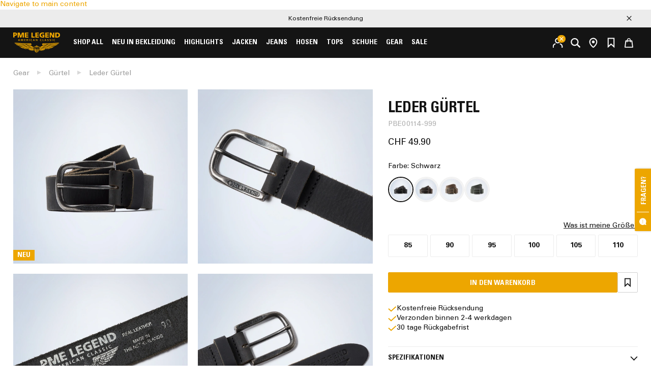

--- FILE ---
content_type: text/html; charset=utf-8
request_url: https://www.pme-legend.com/ch/leather-belt-pbe00114-999
body_size: 47696
content:
<!DOCTYPE html><html lang="de" data-react-helmet="lang"><head><meta charset="utf-8"><meta name="viewport" content="width=device-width,initial-scale=1,shrink-to-fit=no"><link rel="apple-touch-icon" sizes="180x180" href="/apple-touch-icon.png"><link rel="icon" type="image/png" sizes="32x32" href="/favicon-32x32.png"><link rel="icon" type="image/png" sizes="16x16" href="/favicon-16x16.png"><link rel="mask-icon" href="/safari-pinned-tab.svg" color="#eda600"><meta name="msapplication-TileColor" content="#000000"><meta name="theme-color" content="#000000"><meta property="al:ios:app_name" content="PME Legend"><meta property="al:ios:app_store_id" content="849091399"><link rel="manifest" href="/manifest.json"><title>PME LEGEND | Leder Gürtel | Kostenloser Rücksendung</title><link rel="preconnect" href="https://browser.sentry-cdn.com"><link rel="preconnect" href="https://webcdn.justbrands.nl/imgproxy"><link rel="preconnect" href="https://www.googletagmanager.com"><script src="https://bc.pme-legend.com/script.js" data-cookieconsent="marketing" type="text/plain" defer="defer"></script><link rel="stylesheet" crossorigin="" href="/assets/index-Bs0OTZ-O.css"><link rel="manifest" href="/manifest.webmanifest"><style data-emotion="css-global" data-s=""></style><style data-emotion="css-global" data-s=""></style><style data-emotion="css-global" data-s=""></style><style data-emotion="css-global" data-s=""></style><style data-emotion="css-global" data-s=""></style><style data-emotion="css-global" data-s=""></style><style data-emotion="css" data-s=""></style><link rel="preload" href="/assets/UniversLTStd-_eIb00x1.woff2" as="font" type="font/woff2" crossorigin="anonymous" data-react-helmet="true"><link rel="preload" href="/assets/UniversLTStd-Bold-C7sr9Alb.woff2" as="font" type="font/woff2" crossorigin="anonymous" data-react-helmet="true"><link rel="preload" href="/assets/UniversLTStd-BoldCn-DUqdE-cV.woff2" as="font" type="font/woff2" crossorigin="anonymous" data-react-helmet="true"><link rel="preload" href="/assets/UniversLTStd-Light-CZ8NTpDJ.woff2" as="font" type="font/woff2" crossorigin="anonymous" data-react-helmet="true"><link rel="alternate" href="https://www.pme-legend.com/ch/leather-belt-pbe00114-999" hreflang="de-ch" data-react-helmet="true"><link rel="canonical" href="https://www.pme-legend.com/ch/leather-belt-pbe00114-999" data-react-helmet="true"><script type="application/ld+json" data-react-helmet="true">{"@context":"https://schema.org","@type":"WebSite","url":"https://www.pme-legend.com","potentialAction":{"@type":"SearchAction","target":"https://www.pme-legend.com/search?q={search_term_string}","query-input":"required name=search_term_string"}}</script><script type="application/ld+json" data-react-helmet="true">{"@context":"https://schema.org","@type":"Organization","@id":"https://www.pme-legend.com/ch/#Organization","url":"https://www.pme-legend.com/ch/leather-belt-pbe00114-999","contactPoint":[{"@type":"ContactPoint","contactType":"Customer service","telephone":"Im Moment sind wir telefonisch vorübergehend nicht erreichbar"},{"@type":"ContactPoint","contactType":"Headquarters","telephone":"Im Moment sind wir telefonisch vorübergehend nicht erreichbar"}]}</script><script type="application/ld+json" data-react-helmet="true">{"@context":"https://schema.org","@type":"Brand","@id":"https://www.pme-legend.com/ch/#Brand","name":{}}</script><link rel="modulepreload" as="script" crossorigin="" href="/assets/index-CdZeikGR.js"><link rel="modulepreload" as="script" crossorigin="" href="/assets/RecentlyViewedProducts-DONQHFwO.js"><link rel="stylesheet" href="/assets/RecentlyViewedProducts-P_IVHkRu.css"><link rel="modulepreload" as="script" crossorigin="" href="/assets/useUncachedStock-CFy4qMcX.js"><link rel="stylesheet" href="/assets/index-QvluQZbU.css"><link rel="alternate" href="https://www.pme-legend.com/leather-belt-pbe00114-999" hreflang="x-default" data-react-helmet="true"><link rel="alternate" href="https://www.pme-legend.com/leather-belt-pbe00114-999" hreflang="en-gb" data-react-helmet="true"><link rel="alternate" href="https://www.pme-legend.com/nl/leather-belt-pbe00114-999" hreflang="nl-nl" data-react-helmet="true"><link rel="alternate" href="https://www.pme-legend.com/de/leather-belt-pbe00114-999" hreflang="de-de" data-react-helmet="true"><link rel="alternate" href="https://www.pme-legend.com/be/leather-belt-pbe00114-999" hreflang="nl-be" data-react-helmet="true"><link rel="alternate" href="https://www.pme-legend.com/be/fr/leather-belt-pbe00114-999" hreflang="fr-be" data-react-helmet="true"><link rel="alternate" href="https://www.pme-legend.com/cz/leather-belt-pbe00114-999" hreflang="en-cz" data-react-helmet="true"><meta name="description" content="PME LEGEND Leder Gürtel im offiziellen Online-Store shoppen. ✓Kostenloser Rücksendung ✓Schnelle Lieferung" data-react-helmet="true"><meta property="al:ios:url" content="pmelegend://products/PBE00114-999" data-react-helmet="true"><meta property="bc:magentoid" content="152841" data-react-helmet="true"><meta property="bc:productname" content="Leder Gürtel" data-react-helmet="true"><meta property="bc:producttype" content="Gear" data-react-helmet="true"><meta property="bc:retailprice" content="49.9" data-react-helmet="true"><meta property="bc:specialprice" content="" data-react-helmet="true"><meta property="bc:availability" content="in stock" data-react-helmet="true"><meta property="bc:qty" content="1" data-react-helmet="true"><meta property="bc:size" content="85,90,95,100,105,110" data-react-helmet="true"><meta property="bc:colorcode" content="Schwarz" data-react-helmet="true"><meta property="bc:colorbasename" content="Schwarz" data-react-helmet="true"><meta property="bc:url" content="https://www.pme-legend.com/ch/leather-belt-pbe00114-999" data-react-helmet="true"><meta property="bc:image1url" content="https://www.pme-legend.com/media/1674658759/catalog/product/upload/PBE00114-999_1.jpg" data-react-helmet="true"><meta property="bc:image2url" content="https://www.pme-legend.com/media/1674658759/catalog/product/upload/PBE00114-999_2.jpg" data-react-helmet="true"><meta property="bc:description" content="" data-react-helmet="true"><script type="application/ld+json" data-react-helmet="true">{"@context":"https://schema.org/","@type":"Product","name":"Leder Gürtel","image":["https://www.pme-legend.com/media/1674658759/catalog/product/upload/PBE00114-999_1.jpg","https://www.pme-legend.com/media/1674658759/catalog/product/upload/PBE00114-999_2.jpg","https://www.pme-legend.com/media/1674658759/catalog/product/upload/PBE00114-999_3.jpg","https://www.pme-legend.com/media/1674658759/catalog/product/upload/PBE00114-999_4.jpg"],"description":"","sku":"PBE00114-999","brand":{"@type":"Brand","name":"PME LEGEND"},"color":"#000000","material":null,"offers":{"@type":"Offer","url":"https://www.pme-legend.com/ch/leather-belt-pbe00114-999","priceCurrency":"CHF","price":49.9,"availability":"https://schema.org/InStock"}}</script><style id="preloaded-styles">#tsBadge * { border: none !important; background: transparent !important; }
#tsBadge [id^="minimized-trustbadge"] > p { background-color: red !important; color: red !important; border: 1px solid red !important; display: none !important; }
.CybotCookiebotDialogBodyButton { background: var(--color-primary) !important; border-color: var(--color-primary) !important; }
#CybotCookiebotDialogHeaderLogosWrapper { display: none !important; }
#CybotCookiebotDialogHeader { display: none !important; }
#CybotCookiebotDialog { font-weight: normal; font-family: sans-serif; }
:root { --utils-topbar-menu-offset:118px; --color-white:#ffffff; --color-white-smoke:#f2f2f2; --color-black:#000000; --color-gray-dark:#333; --color-gray-middle:#999; --color-gray-light:#d0d0d0; --color-gray-lighter:#efefef; --color-graylightest:#ececec; --color-muted:#9d9d9d; --color-red:#c0392b; --color-blue:#01558b; --color-pink:#ff1053; --color-orange:#FF784A; --color-yellow:#ffcd00; --color-green:#06AE7D; --color-highlight:#c66f07; --color-primary:#ff1053; --color-primary-extra:#b50c3b; --color-secondary:#01558b; --color-secondary-extra:#003b69; --color-on-primary:var(--color-white); --color-on-secondary:var(--color-white); --color-success:var(--color-green); --color-info:var(--color-blue); --color-warning:var(--color-orange); --color-error:var(--color-pink); --color-message-color-success:#1e8549; --color-message-background-success:#dcf9e8; --color-message-icon-background-success:#1e8549; --color-message-icon-color-success:white; --color-message-color-warning:#935015; --color-message-background-warning:#fcecde; --color-message-icon-background-warning:#eb9447; --color-message-icon-color-warning:white; --color-headings:var(--color-gray-dark); --color-text:var(--color-gray-dark); --color-text-white:var(--color-white); --color-text-grey:var(--color-muted); --color-border:var(--color-gray-middle); --color-border-light:var(--color-graylightest); --color-background:var(--color-white); --color-on-background:#1d1d1d; --color-shadow:rgba(63, 63, 63, 0.14); --color-sale:var(--color-red); --color-badge-bg:#ff1053; --color-badge-text:#fff; --color-badge-fill:#fff; --color-dark-text:var(--color-white); --color-dark-headings:var(--color-white); --color-dark-background:#1d1d1d; --color-light-text:var(--color-gray-dark); --color-light-headings:var(--color-gray-dark); --color-light-background:var(--color-white); --color-promo-banner-background:#eda600; --color-footer-top-background:#000; --color-footer-main-background:#000; --color-footer-top-bottom-border1:2px solid #ffffff50; --color-footer-top-bottom-border2:2px solid #ffffff50; --color-footer-divider:#fff; --color-footer-accordion-border:#fff; --font-primary:"Source Sans Pro",Helvetica,Arial,sans-serif; --font-secondary:"Source Sans Pro",Helvetica,Arial,sans-serif; --font-mono:SFMono-Regular,Menlo,Monaco,Consolas,"Liberation Mono","Courier New",monospace; --font-footer: inherit; --font-weight-light:300; --font-weight-base:400; --font-weight-bold:700; --font-size-xs:0.8rem; --font-size-sm:0.9rem; --font-size-base:1rem; --font-size-md:1.2rem; --font-size-lg:1.6rem; --font-size-xl:2rem; --heading-size-h0:60px; --heading-size-h1:44px; --heading-size-h2:35px; --heading-size-h3:24px; --heading-size-h4:1rem; --heading-size-footer: inherit; --line-height-base:1.4; --heading-decoration-visibility-before:inline-block; --heading-decoration-visibility-after:inline-block; }
@media (prefers-reduced-motion) {
}
#apple-pay-button { height: 40px; }
#gpay-button-online-api-id { outline: 0px !important; }
:root { --color-gray-dark:#141414; --color-primary:#eda600; --color-primary-extra:#eab942; --color-secondary:#003264; --color-secondary-extra:#003264; --color-footer-top-background:#1d1d1d; --color-footer-accordion-border:var(--color-footer-top-background); --color-footer-divider:var(--color-footer-top-background); --color-badge-bg:#eda600; --font-primary:"Univers LT Std",Helvetica,Arial,sans-serif; --font-secondary:"Univers LT Std Condensed",Helvetica,Arial,sans-serif; --visual-filter-label-padding:0.5em 1em 0.2em; --membercard-bg-color:var(--color-gray-dark); --membercard-logo-color:var(--color-primary); --membercard-bar-color:var(--color-gray-dark); --color-checkbox-background:var(--color-gray-dark); --color-checkbox-border:var(--color-gray-middle); --color-checkbox-focus:var(--color-gray-dark); --toast-bg-success:#1e8549; --toast-fg-success:#fff; --toast-bg-error:#c03a2b; --toast-fg-error:#fff; --toast-bg-warning:#fcecde; --toast-fg-warning:#935015; }
.lightboxBack.customOverlaybc { position: fixed; z-index: 2147483647; inset: 0px; background-color: rgba(0, 0, 0, 0.4); }
.lightboxWrapper.customOverlaybc { position: fixed; top: 50%; transform: translateY(-50%) translateX(-50%); left: 50%; z-index: 2147483647; overflow-y: auto; max-height: 100%; width: calc(100% - 30vw); box-sizing: border-box; }
.lightboxWrapper.customOverlaybc > div { max-width: 870px; }
.firstStageWrapper, .secondStageWrapper { display: flex; -webkit-box-pack: center; justify-content: center; font-family: var(--font-primary); height: 100%; flex-direction: column; background-color: rgb(255, 255, 255); animation-name: fadeAnimation; animation-timing-function: ease; animation-fill-mode: none; animation-duration: 0.5s; padding: 50px 30px; color: var(--color-text); margin: auto; }
.firstStageWrapper h2, .secondStageWrapper h2 { font-size: var(--heading-size-h3); font-family: var(--font-secondary); }
@media only screen and (min-width: 768px) {
  .firstStageWrapper h2, .secondStageWrapper h2 { font-size: var(--heading-size-h2); }
}
.firstStageWrapper p, .secondStageWrapper p { font-family: var(--font-primary); font-size: var(--font-size-sm); margin-bottom: 30px; }
.buttonWrapperConsent { display: flex; -webkit-box-align: center; align-items: center; gap: 10px; margin-bottom: 23px; }
.buttonWrapperConsent > button { text-transform: uppercase; display: inline-block; box-sizing: border-box; padding: 4px 10px 0px; margin: 0px; border: none; appearance: none; border-radius: 2px; cursor: pointer; font-family: var(--font-secondary); line-height: 34px; opacity: 1; outline: 0px; text-align: center; text-decoration: none; transition: all 0.15s ease 0s; min-width: 160px; color: var(--color-on-primary); background-color: var(--color-primary); }
.cookieInformationLink { border-top: 1px solid var(--color-gray-light); padding: 20px 0px 0px; }
.cookieInformationLink p { margin: 0px; font-size: var(--font-size-sm); }
.cookieInformationLink a { color: var(--color-gray-middle); }
.secondStageWrapper { max-height: 0px; transition: max-height 0.3s ease 0s; overflow: hidden; background-color: rgb(255, 255, 255); display: none; -webkit-box-pack: center; justify-content: center; height: 100%; flex-direction: column; color: rgb(0, 0, 0); margin: auto; }
.unfold { max-height: unset; }
.unfold.secondStageWrapper { display: flex; }
.basicObjective { opacity: 0.8; }
.objectivesWrapper { display: flex; flex-direction: column; }
.objectiveWrapper { display: flex; flex-direction: row-reverse; -webkit-box-pack: start; justify-content: flex-start; margin-bottom: 10px; }
.objectiveInfoWrapper { display: flex; flex-direction: column; flex: 5 1 0%; }
.objectiveInputWrapper { display: flex; flex-direction: row-reverse; margin-right: 15px; }
.objectiveTitle { margin-bottom: 0px; font-weight: bold; }
.objectiveText { margin-right: 20px; }
.objectiveInput { display: inline-block; vertical-align: top; position: absolute; clip: rect(0px, 0px, 0px, 0px); height: 1px; width: 1px; border: 0px; overflow: hidden; }
.basicObjective .objectiveInputLabel { cursor: not-allowed; }
.objectiveInputLabel { font-size: 0.01px; position: relative; display: block; width: 25px; height: 25px; flex: 0 0 auto; margin-right: 10px; border: 1px solid var(--color-gray-middle); background-color: var(--color-white); border-radius: 4px; transition: border-color 0.2s cubic-bezier(0.17, 0.67, 0.83, 0.67) 0s, background-color 0.2s cubic-bezier(0.17, 0.67, 0.83, 0.67) 0s; }
.objectiveInputLabel::before { display: none; }
.objectiveInput:checked + .objectiveInputLabel { content: ""; background-color: var(--color-primary); border-color: var(--color-primary); transition: background-color 0.2s cubic-bezier(0.17, 0.67, 0.83, 0.67) 0s; }
.objectiveInput:checked + .objectiveInputLabel::after { position: absolute; top: 50%; left: 55%; width: 8px; height: 12px; margin: -8px 0px 0px -4.5px; border-width: 2px; border-style: solid; border-color: transparent white white transparent; border-image: initial; content: ""; transform: rotate(40deg); transform-origin: center center; transition: border-color 0.2s cubic-bezier(0.17, 0.67, 0.83, 0.67) 0s; }
#functional_cookies ~ .objectiveInputLabel { background-color: var(--color-primary); opacity: 0.6; }
@media only screen and (max-width: 800px) {
  .lightboxWrapper.customOverlaybc { width: calc(100% - 10vw); }
  .firstStageWrapper, .secondStageWrapper { padding: 20px; }
  .buttonWrapperConsent { flex-direction: column; }
  .buttonWrapperConsent button { width: 100%; }
  .primaryButtonConsent { margin-bottom: 10px; }
  .buttonWrapperConsent .secondaryButtonConsent { margin-right: 0px; }
}
#robin_pac_invite { display: none; }
#robin_pac_invite { display: none; }
:root { --header-height:95px; }
.css-u4gvjo { width: var(--utils-topbar-menu-offset); }
.css-bk0uro { display: inline-flex; -webkit-box-pack: center; justify-content: center; -webkit-box-align: center; align-items: center; gap: 5px; }
.css-bk0uro > span { display: inline-block; max-width: 120px; overflow: hidden; white-space: nowrap; text-overflow: ellipsis; }
.css-1iu9c9w { width: 8px; fill: var(--color-badge-fill); }
.css-62zhb7 { position: relative; padding-top: 20px; padding-bottom: 20px; }
@media (min-width: 768px) {
  .css-62zhb7 { display: flex; flex-flow: row nowrap; gap: 20px; }
}
@media (min-width: 768px) {
  .css-1aako3r { flex: 1 1 0%; }
}
.css-9sufvw { height: 1px; background-color: var(--color-border-light); }
.css-14y8nv0 { width: 10px; height: 10px; }
.css-pyriws { vertical-align: text-bottom; fill: currentcolor; width: 10px; height: 10px; }
.css-18df61w { --heading-font-family:var(--font-footer); --heading-font-size:var(--heading-size-footer); }
.css-1jn0ahk { display: contents; --color-headings:var(--color-dark-headings); --color-text:var(--color-dark-text); --color-background:var(--color-dark-background); }
.css-nrn12b { background: var(--color-footer-top-background); }
.css-16pfw00 { padding-top: 45px; padding-bottom: 45px; }
@media (max-width: 767.98px) {
  .css-16pfw00 { padding-top: 25px; padding-bottom: 25px; }
}
.css-r459gc { display: flex; align-content: center; gap: 20px; }
@media (max-width: 767.98px) {
  .css-r459gc { flex-direction: column; gap: 30px; }
}
.css-1t5m3th { display: flex; -webkit-box-align: center; align-items: center; flex: 1 1 20%; flex-direction: column; }
.css-1t5m3th:first-of-type { flex: 0 0 33%; align-items: flex-start; }
@media (max-width: 767.98px) {
  .css-1t5m3th { flex: 0 0 100%; }
}
.css-ucn9g4::before { display: none; }
.css-ucn9g4::after { display: none; }
.css-1q7njkh { margin-top: 10px; }
.css-nuggp0 { display: flex; -webkit-box-align: center; align-items: center; flex: 1 1 20%; flex-direction: row; cursor: pointer; }
.css-nuggp0:first-of-type { flex: 0 0 33%; align-items: flex-start; }
@media (max-width: 767.98px) {
  .css-nuggp0 { flex: 0 0 100%; }
}
.css-m47mwo { margin-right: 20px; }
.css-m47mwo svg, .css-m47mwo img { fill: var(--color-text); min-width: 30px; max-width: 50px; width: 100%; height: auto; }
@media (max-width: 991.98px) {
  .css-m47mwo svg, .css-m47mwo img { max-width: 40px; }
}
.css-m47mwo img { filter: grayscale(100%) invert(1); }
.css-1gnc3qn { display: flex; flex-direction: column; gap: 5px; }
.css-1if18re { font-size: 16px; }
.css-1if18re::before { display: none; }
.css-1if18re::after { display: none; }
@media (min-width: 768px) {
  .css-178p5m9 { border-bottom: 1px solid var(--color-footer-divider,--color-footer-top-background); }
}
.css-ngqnyo { background: var(--color-footer-main-background); padding-top: 45px; padding-bottom: 55px; }
@media (max-width: 767.98px) {
  .css-ngqnyo { padding-top: 25px; padding-bottom: 25px; }
}
.css-1fo9x5r { display: flex; place-content: stretch flex-start; -webkit-box-pack: start; width: 100%; }
@media (max-width: 767.98px) {
  .css-1fo9x5r { flex-direction: column; gap: 20px; }
}
.css-1ebg4kv { min-width: 33%; margin-right: 20px; }
.css-1s6ishv { margin-top: 10px; line-height: 18px; }
.css-1mul71p { display: flex; flex-flow: column nowrap; -webkit-box-pack: end; justify-content: end; width: 100%; }
.css-jczgec { margin-bottom: 25px; }
@media (min-width: 768px) {
  .css-jczgec { border-bottom: 1px solid var(--color-footer-divider,--color-footer-top-background); margin-top: 45px; margin-bottom: 45px; }
}
.css-aouxwz { display: grid; grid-template-columns: repeat(4, 1fr); gap: 20px; }
.css-40g0zp { padding: 0px; max-width: none; }
.css-v60unv { --color-border-light:var(--color-footer-accordion-border); }
.css-1aj0fbz { fill: currentcolor; }
.css-1ut0y9m { transform: rotate(0deg); transition: transform 0.2s ease 0s; }
.css-1ggucea { border-top: 1px solid var(--color-border-light); --color-border-light:var(--color-footer-accordion-border); }
.css-1ggucea:last-of-type { border-bottom: 1px solid var(--color-border-light); }
.css-143pbof { display: block; width: 100%; background: transparent; border: none; padding: 1em 0px; }
.css-143pbof, .css-143pbof:focus { outline: none; }
.css-143pbof:focus-visible { text-decoration: underline; }
.css-yywcsj { display: flex; -webkit-box-pack: justify; justify-content: space-between; -webkit-box-align: center; align-items: center; width: 100%; text-align: left; }
.css-1j0go69 { width: 15px; height: 15px; fill: currentcolor; }
.css-vtn2l4 { padding-bottom: 20px; }
.css-17mrx6g { padding: 0px; margin: 0px; list-style: none; }
.css-1qn0cof { padding: 10px 0px 0px; list-style: none; }
.css-1qn0cof:last-of-type { padding-bottom: 10px; }
.css-ywkgr4 { display: flex; flex-flow: column nowrap; gap: 20px; margin-top: 25px; }
@media (min-width: 768px) {
  .css-ywkgr4 { display: grid; grid-template-columns: repeat(4, 1fr); gap: 20px; margin-top: 45px; }
  .css-ywkgr4 > div:nth-of-type(2) { grid-column: span 2 / auto; }
}
.css-zclqfs { width: 100%; padding-bottom: 10px; display: flex; flex-direction: row; -webkit-box-pack: start; justify-content: flex-start; }
.css-zclqfs svg { transform: rotate(0deg); transition: transform 0.2s ease 0s; font-size: 12px; }
.css-h4lslq { display: inline-flex; gap: 10px; margin-top: 10px; }
.css-4igsn8 { width: 23px; height: 23px; fill: var(--color-text); color: var(--color-background); }
@media (min-width: 992px) {
  .css-4igsn8 { width: 36px; height: 36px; }
}
.css-i5q2k0 { display: flex; gap: 10px; }
.css-1nhmk7c { fill: initial; font-size: 40px; }
.css-113tlo2 { fill: initial; font-size: 52px; }
.css-f95f3f { display: flex; flex-flow: column nowrap; -webkit-box-pack: center; justify-content: center; -webkit-box-align: center; align-items: center; padding-top: 15px; padding-bottom: 15px; }
@media (max-width: 767.98px) {
  .css-f95f3f { padding-bottom: 5px; }
}
.css-11do4fn { display: flex; flex-flow: row wrap; -webkit-box-pack: justify; justify-content: space-between; -webkit-box-align: center; align-items: center; text-align: center; margin-bottom: 30px; }
.css-k1h8sw { display: flex; flex-flow: row wrap; -webkit-box-pack: center; justify-content: center; -webkit-box-align: center; align-items: center; }
.css-jjn89j { gap: 15px; display: flex; flex-flow: row wrap; -webkit-box-pack: center; justify-content: center; -webkit-box-align: center; align-items: center; }
@media (min-width: 768px) {
  .css-jjn89j { gap: 30px; }
}
@media (min-width: 992px) {
  .css-jjn89j { gap: 50px; }
}
.css-1s6t9rf { height: 25px; }
.css-19fmid2 { display: inline-flex; -webkit-box-align: center; align-items: center; -webkit-box-pack: center; justify-content: center; height: 25px; }
.css-19fmid2 img { max-width: 100%; height: 100%; max-height: 100%; }
.css-1o2ui0u { display: inline-flex; -webkit-box-pack: center; justify-content: center; -webkit-box-align: center; align-items: center; }
.css-79elbk { position: relative; }
.css-15x7noq { display: grid; overflow-x: scroll; scroll-snap-type: x mandatory; scroll-behavior: smooth; scroll-padding: 0px; height: 100%; }
.css-15x7noq::-webkit-scrollbar { display: none; }
.css-1oustn { display: grid; gap: 12px; grid-auto-flow: column; flex-wrap: nowrap; padding: 0px; height: 100%; justify-content: left; }
.css-1oustn > * { scroll-snap-align: center; }
.css-1r2f04i { margin-bottom: 10px; }
.css-9365ug { width: 40px; flex: 0 0 40px; }
.css-1ds3n5j { --color-headings:var(--color-light-headings); --color-text:var(--color-light-text); --color-background:var(--color-light-background); }
.css-1xt4z2g { background-image: ; background-position-x: ; background-position-y: ; background-repeat-x: ; background-repeat-y: ; background-attachment: ; background-origin: ; background-clip: ; background-color: ; background-size: cover; --color-headings:var(--color-light-headings); --color-text:var(--color-light-text); --color-background:var(--color-light-background); }
.css-179gfxe { position: relative; }
.css-179gfxe::before { position: absolute; content: ""; transform: translateY(-0.4em); width: clamp(0.5em, 30%, 1.75em); height: 0.12em; background: var(--color-primary); }
.css-179gfxe::after { content: ""; display: block; }
.css-179gfxe[class*="_h0_"]::before { transform: translateY(-0.3em); }
.css-9zjkip { position: fixed; z-index: 999; bottom: 0px; left: 0px; width: 100vw; background-color: white; box-shadow: black 0px 10px 20px; transition: opacity 300ms ease 0s, transform 300ms ease 0s; will-change: opacity, transform; opacity: 0; transform: translate3d(0px, 100%, 0px); }
.css-9zjkip.stickyCtaTransition-enter { opacity: 0; transform: translate3d(0px, 100%, 0px); }
.css-9zjkip.stickyCtaTransition-enter-done, .css-9zjkip.stickyCtaTransition-enter-active { opacity: 1; transform: translate3d(0px, 0%, 0px); }
.css-9zjkip.stickyCtaTransition-exit { opacity: 1; transform: translate3d(0px, 0%, 0px); }
.css-9zjkip.stickyCtaTransition-exit-done, .css-9zjkip.stickyCtaTransition-exit-active { opacity: 0; transform: translate3d(0px, 100%, 0px); }
.css-v105ld { display: flex; width: 100%; flex-flow: row wrap; -webkit-box-align: center; align-items: center; -webkit-box-pack: justify; justify-content: space-between; gap: 30px; }
.css-1m95nr { display: none; min-height: 40px; flex-basis: 49%; -webkit-box-flex: 1; flex-grow: 1; }
@media (min-width: 992px) {
  .css-1m95nr { display: block; flex-basis: 33%; }
}
.css-1obf64m { display: contents; }
.css-f8cxxy { display: flex; gap: 10px; -webkit-box-flex: 1; flex-grow: 1; position: relative; flex-direction: row; padding: 10px 0px; }
@media (min-width: 992px) {
  .css-f8cxxy { padding: 20px 0px; }
}
.css-f1i37r { -webkit-box-align: center; align-items: center; -webkit-box-pack: center; justify-content: center; min-height: 40px; width: 50%; }
@media (min-width: 992px) {
  .css-f1i37r { display: flex; flex-basis: 50%; }
}
.css-5yrx54 { width: 100%; max-width: 100%; }
.css-jmdopg { position: relative; display: inline-block; gap: 10px; -webkit-box-align: center; align-items: center; width: 100%; max-width: 100%; }
.css-1wqkw12 { width: 100%; background: var(--color-white); color: var(--color-on-background); font-family: var(--popper-select-font,var(--font-secondary)); font-weight: var(--font-weight-bold); padding: 12px 16px 10px; text-align: left; line-height: 16px; text-transform: uppercase; border: solid thin var(--color-border); border-radius: 3px; display: flex; flex-flow: row nowrap; -webkit-box-pack: justify; justify-content: space-between; gap: 10px; }
.css-1wqkw12:focus { outline: solid 2px var(--color-gray-dark); outline-offset: -1px; }
.css-8uhtka { overflow: hidden; text-overflow: ellipsis; white-space: nowrap; }
.css-13dndfh { transition: transform 0.2s ease 0s; transform: rotate(0deg); }
@media (prefers-reduced-motion) {
  .css-13dndfh { transition: none 0s ease 0s; }
}
.css-10es0xu { position: absolute; width: 100%; height: 100%; z-index: -1; }
.css-1spvj5p { flex-basis: 50%; }
.css-1s5vl93 { display: flex; width: 100%; flex-flow: row nowrap; }
.css-493ori { margin-top: 25px; }
.css-193ujlg { border-top: 1px solid var(--color-border-light); }
.css-193ujlg:last-of-type { border-bottom: 1px solid var(--color-border-light); }
.css-1pcmqg8 { position: absolute; right: 0px; bottom: 6px; left: 0px; width: 100%; display: flex; flex-direction: column; }
.css-1v5mcd6 { margin-top: auto; padding: 5px 0px 0px !important; }
.css-8iwhdm { display: flex; gap: 10px; position: relative; flex-direction: column; margin-top: auto; padding: 5px 0px 0px !important; }
@media (min-width: 992px) {
  .css-8iwhdm { padding: 20px 0px; }
}
.css-1jn78sw { -webkit-box-align: center; align-items: center; -webkit-box-pack: center; justify-content: center; min-height: 40px; width: 100%; }
@media (min-width: 992px) {
  .css-1jn78sw { display: flex; flex-basis: 50%; }
}
.css-u1s0aj { display: grid; gap: 20px; grid-template-columns: 1fr; }
@media (min-width: 992px) {
  .css-u1s0aj { grid-template-columns: repeat(2, 1fr); }
}
.css-19j4fxj { background: none; border: none; font: inherit; margin: 0px; padding: 0px; position: relative; }
.css-19j4fxj:focus { outline: none; }
.css-19j4fxj:hover, .css-19j4fxj:active, .css-19j4fxj:disabled { background: none; }
.css-ib0qhq { flex-flow: row nowrap; -webkit-box-pack: center; justify-content: center; display: grid; grid-template-columns: repeat(4, 1fr); gap: 20px; }
.css-1fv2009 { flex: 0 1 auto; padding: 0px; max-width: none; }
.css-dorf2v { margin-bottom: 0.25em; }
.css-139snt1 { margin-left: var(--utils-topbar-menu-offset); }
@media (min-width: 768px) {
  .css-139snt1 { flex: 1 1 0%; }
}
.css-xs9fqv { white-space: normal; }</style></head><body><noscript>You need to enable JavaScript to run this app.</noscript><div id="root" data-prerender=""><div class="_default_jmw0s_66 pageWrapper product"><aside role="complementary" class="_headerContainer_16yiw_52" data-id="header-container"><div style="border: 0px; clip: rect(0px, 0px, 0px, 0px); clip-path: inset(50%); height: 1px; margin: -1px; overflow: hidden; padding: 0px; position: absolute; width: 1px; white-space: nowrap;"><div tabindex="1"></div></div><div class="_container_19mxl_52"><a href="#content">Navigate to main content</a></div><div class="_base_9v06e_52" data-id="usptopBanner"><div class="_uspItem_9v06e_68 _active_9v06e_84"><a class="_default_toxw0_52 _link_9v06e_103" href="/ch/help"><span class="_label_9v06e_91 _text_uv34e_52">Kostenfreie Rücksendung</span></a></div><div class="_uspItem_9v06e_68"><span class="_label_9v06e_91 _text_uv34e_52">Verzonden binnen 2-4 werkdagen</span></div><button type="button" aria-label="Schließen" class="_button-default_1eptd_788 _button_1eptd_52 _button-large_1eptd_772 _close_9v06e_121"><svg width="15" height="15" viewBox="0 0 15 15" xmlns="http://www.w3.org/2000/svg" class="css-pyriws"><path d="M13.2929 14.7071L0.292892 1.70711L1.70711 0.292892L14.7071 13.2929L13.2929 14.7071Z"></path><path d="M1.70711 14.7071L14.7071 1.70711L13.2929 0.292892L0.292894 13.2929L1.70711 14.7071Z"></path></svg></button></div><div data-cy="Header" class="_base_cwaoh_52"><div class="_relative_cwaoh_60"><div class="_container_15ght_52 _maxWidth_15ght_58 _container_cwaoh_64"><div class="_logo_cwaoh_94 css-u4gvjo egrsqxx0"><div style="display: inline; opacity: 1;"><a class="_default_toxw0_52 _logoWrapper_cwaoh_98" aria-label="PME Legend" href="/ch/"><svg width="776" height="341" viewBox="0 0 776 341" xmlns="http://www.w3.org/2000/svg" fill="#eda600"><path d="M467.977 255.456C471.856 255.456 477.244 256.203 479.384 252.442C476.491 251.193 472.612 251.709 470.741 248.56C471.982 245.811 474.985 248.699 476.99 248.946C484.882 250.822 495.152 250.948 501.676 246.441C502.417 245.56 502.417 243.925 501.927 242.921C497.035 242.049 492.392 243.558 488.142 241.036C487.397 240.169 488.262 239.174 488.764 238.412L489.651 237.796C498.792 237.796 508.096 238.35 515.99 235.438C518.053 234.691 521.216 233.387 521.817 232.814C522.422 232.235 521.837 230.9 521.837 230.9C513.942 231.154 506.063 230.412 498.912 229.645C498.256 228.898 498.036 228.487 498.661 227.529C499.288 226.562 500.412 226.656 500.412 226.656C513.446 226.656 529.344 228.661 540.501 221.508C541.505 220.766 542.746 219.252 541.631 218.253C529.734 220.136 516.823 219.759 504.679 218.504C503.798 218.002 503.547 216.87 504.049 216.131C504.91 215.268 506.695 215.167 508.307 215.201C510.981 215.268 514.034 215.991 516.697 215.991C529.344 215.629 543.014 217.249 552.528 209.863C553.153 208.734 553.775 207.225 553.033 205.856C539.748 208.106 526.218 205.479 512.442 205.856C511.63 205.599 511.198 205.676 511.309 204.099C511.56 202.59 512.313 202.661 513.942 202.339C531.985 202.339 548.025 202.847 564.174 198.331C564.682 197.467 566.926 196.706 566.296 195.086L565.42 194.458C545.638 194.951 521.96 187.693 504.428 197.216C494.653 203.848 500.794 215.991 495.66 224.514C493.934 226.733 491.696 227.343 489.651 227.529C487.809 227.6 486.015 226.516 485.392 224.885C481.993 228.898 476.12 230.649 470.741 230.273C464.952 235.417 457.981 238.167 450.546 239.724C450.246 243.124 449.884 245.873 449.102 250.614C450.546 251.332 452.04 252.1 453.529 252.533C457.716 254.076 460.895 254.222 467.977 255.456V255.456ZM299.817 223.886C294.173 220.25 293.177 213.248 293.808 206.226C293.429 205.165 292.808 204.475 291.677 204.963C289.303 208.482 290.578 213.103 291.302 216.995C291.87 218.881 292.289 220.056 293.265 221.645C291.771 222.301 289.665 222.275 289.036 221.254C286.419 217.13 287.913 211.232 286.666 206.472C284.918 199.589 280.788 194.087 274.645 191.812C272.005 190.814 268.27 189.51 265.867 189.313C264.69 189.188 262.145 188.86 262.145 188.86C257.97 188.503 256.863 188.692 252.436 188.7C240.021 188.782 226.532 191.035 213.517 190.571C152.634 192.197 89.251 188.447 29.882 176.402C26.12 175.668 21.618 174.657 19.614 171.282C19.366 170.53 20.242 170.27 20.617 169.784C39.405 170.27 57.316 173.663 75.597 174.291L139.357 178.8C186.58 181.69 233.801 180.805 280.026 181.804C288.67 183.053 299.352 184.119 302.228 193.514C303.266 198.192 292.178 209.612 299.188 218.881L305.202 224.257C303.951 226.391 301.718 224.925 299.817 224.018V223.886V223.886ZM96.293 116.894H96.207L91.718 129.685H100.785L96.293 116.894V116.894ZM92.88 110.667H99.907L112.065 141.677H105.188L102.518 134.558H89.95L87.238 141.677H80.79L92.88 110.667V110.667ZM129.4 110.667H139.356L146.723 134.163H146.82L154.191 110.667H164.138V141.677H158.189V116.078H158.097L149.749 141.677H143.801L135.445 116.078L135.353 116.186V141.677H129.4V110.667V110.667ZM184.673 110.667H202.969V115.546H190.888V123.18H201.945V128.073H190.888V136.777H203.059V141.677H184.673V110.667V110.667ZM228.387 123.9H230.424C233.488 123.9 236.998 123.465 236.998 119.586C236.998 115.865 233.538 115.546 230.424 115.546H228.387V123.9ZM222.164 110.667H228.873C235.538 110.667 243.485 110.442 243.485 119.066C243.485 122.709 241.041 125.724 237.092 126.264V126.345C238.775 126.481 239.757 128.171 240.371 129.546L245.356 141.677H238.421L234.693 131.983C233.801 129.685 233.003 128.788 230.387 128.788H228.387V141.677H222.164V110.667V110.667ZM262.634 141.677H268.851V110.667H262.634V141.677ZM311.41 141.238C309.139 141.768 306.695 142.208 304.346 142.208C294.306 142.208 287.332 137.189 287.332 126.699C287.332 116.078 293.819 110.137 304.346 110.137C306.391 110.137 309.089 110.528 311.361 111.415L310.925 116.668C308.567 115.325 306.424 115.015 304.215 115.015C297.822 115.015 293.819 119.898 293.819 126.264C293.819 132.572 297.719 137.319 304.346 137.319C306.782 137.319 309.678 136.777 311.139 136.032L311.41 141.238V141.238ZM341.616 116.894H341.531L337.038 129.685H346.108L341.616 116.894ZM338.189 110.667H345.207L357.389 141.677H350.498L347.837 134.558H335.26L332.558 141.677H326.112L338.189 110.667V110.667ZM374.403 110.667H382.046L393.86 133.861H393.958V110.667H399.906V141.677H392.314L380.445 118.487H380.368V141.677H374.403V110.667V110.667ZM468.366 141.238C466.101 141.768 463.657 142.208 461.304 142.208C451.25 142.208 444.285 137.189 444.285 126.699C444.285 116.078 450.776 110.137 461.304 110.137C463.34 110.137 466.05 110.528 468.326 111.415L467.866 116.668C465.52 115.325 463.38 115.015 461.173 115.015C454.772 115.015 450.776 119.898 450.776 126.264C450.776 132.572 454.682 137.319 461.304 137.319C463.748 137.319 466.635 136.777 468.103 136.032L468.366 141.238V141.238ZM486.271 110.667H492.489V136.777H504.527V141.677H486.271V110.667V110.667ZM534.121 116.894H534.03L529.541 129.685H538.599L534.121 116.894ZM530.692 110.667H537.724L549.888 141.677H543.006L540.333 134.558H527.769L525.063 141.677H518.611L530.692 110.667V110.667ZM583.882 116.353C581.929 115.509 579.741 115.015 577.564 115.015C575.442 115.015 572.679 115.952 572.679 119.331C572.679 124.696 586.278 122.444 586.278 132.837C586.278 139.638 580.901 142.208 574.633 142.208C571.262 142.208 569.75 141.768 566.689 141.001L567.26 135.414C569.399 136.562 571.843 137.319 574.287 137.319C576.643 137.319 579.798 136.117 579.798 133.33C579.798 127.415 566.202 129.861 566.202 119.586C566.202 112.671 571.575 110.137 577.034 110.137C579.701 110.137 582.193 110.49 584.446 111.238L583.882 116.353V116.353ZM621.9 116.353C619.956 115.509 617.771 115.015 615.592 115.015C613.47 115.015 610.712 115.952 610.712 119.331C610.712 124.696 624.305 122.444 624.305 132.837C624.305 139.638 618.929 142.208 612.665 142.208C609.297 142.208 607.774 141.768 604.72 141.001L605.296 135.414C607.427 136.562 609.87 137.319 612.304 137.319C614.671 137.319 617.825 136.117 617.825 133.33C617.825 127.415 604.229 129.861 604.229 119.586C604.229 112.671 609.602 110.137 615.061 110.137C617.726 110.137 620.227 110.49 622.482 111.238L621.9 116.353V116.353ZM642.747 141.677H648.97V110.667H642.747V141.677ZM691.517 141.238C689.259 141.768 686.804 142.208 684.447 142.208C674.408 142.208 667.44 137.189 667.44 126.699C667.44 116.078 673.921 110.137 684.447 110.137C686.498 110.137 689.205 110.528 691.48 111.415L691.027 116.668C688.675 115.325 686.544 115.015 684.328 115.015C677.919 115.015 673.921 119.898 673.921 126.264C673.921 132.572 677.839 137.319 684.447 137.319C686.903 137.319 689.79 136.777 691.25 136.032L691.517 141.238"></path><path d="M541.38 253.435C538.747 258.953 531.369 256.449 527.467 256.834C525.845 256.834 524.355 256.343 522.961 256.087L523.343 258.206C522.759 261.557 520.576 262.709 517.87 263.023C514.227 263.465 509.145 263.155 506.826 262.43C507.457 264.711 507.283 268.029 504.941 268.796C500.464 270.271 494.331 269.663 489.956 268.029C489.862 269.692 489.482 270.864 488.61 272.099C486.95 273.682 484.657 274.229 481.882 274.115C477.17 273.947 473.656 272.607 469.849 271.365C469.415 271.211 469.229 271.077 468.839 270.864C466.723 269.355 463.16 268.531 460.827 265.975C459.501 264.518 458.078 262.96 458.329 261.215C458.951 259.84 459.501 260.49 460.827 260.958C466.974 267.366 475.236 270.864 483.884 270.864C484.896 270.458 485.738 270.142 486.098 268.796C486.319 268.134 486.46 266.885 486.46 266.885C486.46 266.885 484.395 265.85 483.642 265.299C481.708 263.89 480.778 263.08 479.997 262.096C479.617 261.466 479.384 259.723 480.627 259.723C484.004 261.962 487.309 264.398 491.145 265.467C493.259 266.067 495.381 266.5 496.887 266.771C498.912 267.136 500.893 267.074 502.557 265.467C503.547 263.611 502.885 262.935 502.395 261.335C499.573 260.656 494.402 258.451 492.392 255.833C492.392 254.829 493.401 254.578 493.9 254.327C500.66 257.955 507.805 261.098 516.446 260.596C518.081 259.723 519.464 258.451 519.073 256.087C516.572 251.82 512.191 251.193 508.307 247.693L508.936 245.936C514.447 247.562 519.336 250.948 525.086 252.205C529.222 252.944 534.874 254.703 538.628 251.96C540.25 250.334 537.609 248.56 538.989 246.818C539.862 246.441 540.171 247.32 540.752 247.693C542.124 249.065 541.756 251.709 541.38 253.435V253.435ZM754.39 181.167C753.617 181.433 751.814 181.92 750.311 182.18C711.865 190.571 671.022 193.07 630.055 195.086C631.059 196.58 632.08 198.331 631.188 200.217C628.871 203.722 625.426 205.045 621.398 205.864C617.38 206.68 612.774 206.974 608.639 206.854C611.146 208.371 612.717 211.511 611.231 214.401C610.19 216.242 607.243 217.68 605.093 218.1C602.929 218.547 594.232 218.253 594.232 218.253C594.734 218.881 595.692 219.48 596.286 220.173C598.017 222.163 599.243 224.648 596.99 227.272C593.485 231.271 586.347 229.525 581.601 229.896C582.214 231.531 583.625 233.078 582.222 235.027C578.515 240.206 570.303 238.286 565.42 237.796C566.173 240.429 565.546 243.558 563.55 245.309C559.662 248.946 552.771 248.435 547.635 247.933C540.621 247.562 534.358 244.436 529.604 241.923C528.722 241.433 528.468 240.303 528.974 239.544L529.975 238.929C539.246 241.803 549.896 246.684 560.044 242.551C561.036 241.678 562.209 238.818 561.599 236.658C559.961 236.142 556.508 234.853 556.508 234.853C551.767 233.387 545.804 231.314 545.017 229.645C544.757 228.898 545.259 228.27 545.881 228.27C555.654 231.41 566.048 234.539 576.823 234.539C578.457 234.419 580.063 232.352 577.995 229.331C576.532 228.806 574.116 228.124 570.754 227.166C566.453 225.946 562.542 225.01 558.161 221.508C558.161 220.641 558.413 219.494 559.402 219.759C569.299 222.637 578.828 226.391 590.108 226.029C591.341 225.387 592.78 224.557 592.489 222.435C592.287 220.821 591.289 219.745 589.654 217.757C584.027 216.214 572.487 213.584 567.808 211.371C566.265 210.783 563.55 209.236 566.296 207.35C570.485 208.106 573.851 209.153 578.255 210.171C580.662 210.881 583.565 211.728 585.676 212.161C593.325 213.71 603.71 215.949 606.254 211.608C607.243 209.996 605.179 207.935 603.887 206.622C597.92 206.358 589.803 205.73 581.192 204.564C578.728 204.264 573.438 204.099 573.825 200.844L574.701 200.217C591.859 202.59 607.76 204.595 624.679 200.844C625.457 200.511 627.006 199.629 626.498 198.263C626.128 196.894 625.896 196.364 624.518 195.248C620.56 195.323 613.398 195.443 609.491 195.4C596.705 195.303 584.225 194.792 572.316 195.086C572.567 197.091 572.065 199.461 570.554 201.098C567.436 203.217 563.43 204.475 559.402 205.362C560.423 206.974 560.423 209.487 559.662 211.371C556.65 214.625 552.032 216.759 547.392 217.626C548.513 219.132 548.025 220.641 547.635 222.386C542.874 228.402 534.358 229.408 526.971 230.9C527.37 232.278 527.94 233.749 526.598 235.417C524.646 237.631 522.31 239.034 519.804 240.038C516.529 241.365 513.726 241.727 510.4 242.391C509.339 242.531 508.084 242.619 507.226 242.67C507.944 245.614 506.689 247.693 505.309 249.818C499.414 254.201 491.276 253.942 483.633 253.435C478.864 262.843 468.727 259.213 459.832 258.836C455.968 257.776 452.049 256.848 448.264 255.596C447.662 258.619 446.938 261.677 446.267 264.617C445.422 268.281 444.431 271.91 443.296 275.495C442.32 283.553 439.736 291.519 436.781 298.54C436.413 301.547 439.177 301.926 441.55 301.176C448.814 294.664 450.317 283.63 449.313 273.237C449.688 272.244 450.708 272.124 451.438 272.746C453.569 276.614 452.563 282.395 452.06 286.776C451.064 292.04 449.688 297.052 446.673 301.547C447.551 302.679 448.974 303.64 450.819 303.549C458.329 302.302 461.081 292.662 462.838 285.889C463.497 283.139 461.936 278.365 463.72 276.773C464.122 276.382 465.371 276.189 465.73 277.569C467.787 286.639 464.598 294.143 460.451 302.052C461.332 304.436 463.218 306.181 465.851 306.181C472.233 306.065 475.125 300.269 476.742 294.909C477.832 291.014 477.233 287.218 477.595 283.61C477.764 282.038 477.804 279.386 478.864 279.015C480.556 278.779 480.749 280.76 480.749 282.01C481.503 287.523 481.252 294.162 479.997 299.67C482.492 301.304 483.633 304.311 487.27 303.061C495.66 297.163 497.528 286.394 496.907 275.615C497.406 275.356 498.287 274.612 498.912 275.356C500.543 281.006 499.851 288.975 498.339 294.476C499.89 296.815 500.412 298.295 503.421 298.797C506.813 299.55 508.936 297.924 510.058 295.16C514.196 287.392 511.56 277.255 508.936 269.606C509.69 267.855 510.509 268.936 511.309 269.732C513.942 274.24 514.704 279.762 515.819 285.004L516.381 285.598L517.159 286.465C519.142 288.188 520.334 288.154 522.45 289.152C525.594 289.152 527.351 286.143 528.104 283.51C528.859 275.866 525.465 269.99 522.45 263.973C523.343 261.466 525.465 263.345 526.598 263.973C531.537 267.402 536.605 271.198 541.925 274.198C546.334 276.704 550.481 278.866 555.638 278.866C557.078 278.721 557.631 275.841 557.28 273.779C548.652 269.292 540.752 265.222 532.98 260.351C532.358 258.953 533.981 258.953 534.483 258.206C551.279 265.103 566.048 276.614 584.595 279.257C585.858 279.037 587.06 277.404 586.372 274.554C582.661 273.256 579.008 272.124 573.595 270.068C564.171 266.46 554.277 263.22 545.51 257.593C544.882 257.091 544.648 256.583 544.648 255.833C545.378 255.582 546.14 254.327 547.021 255.205C563.55 262.096 579.841 269.606 597.86 272.986C597.86 272.986 599.654 273.431 601.827 273.431C603.961 273.431 604.397 273.779 605.444 272.215C606.477 270.672 605.061 268.525 603.81 266.52C595.943 264.455 587.321 262.062 579.581 259.723C571.866 257.376 564.174 255.331 557.531 251.31C557.029 250.446 557.411 249.065 558.521 249.065C576.301 255.833 594.889 261.489 614.656 263.631C621.643 264.398 628.66 265.578 636.073 264.469C637.217 264.301 637.077 262.96 636.697 262.096C635.822 260.057 634.872 258.836 634.872 258.836C629.607 258.066 620.751 256.609 615.036 255.456C601.243 252.701 587.225 249.308 574.701 242.921C574.701 242.189 574.701 241.176 575.571 241.176C600.752 248.058 625.426 256.834 653.739 255.205C653.739 255.205 654.558 255.305 655.227 254.578C655.989 253.579 655.692 250.132 654.195 248.178C648.098 247.933 638.543 247.716 628.814 246.187C615.629 244.122 602.255 241.433 590.108 236.284C589.475 235.913 589.849 235.292 589.849 234.79C591.736 233.532 594.106 234.539 596.117 235.027C617.91 241.176 637.93 244.624 662.221 244.002C666.61 243.632 670.512 242.976 673.641 240.352C674.799 238.677 673.764 237.294 672.66 235.968C672.66 235.968 669.08 235.871 668.182 235.851C645.713 235.124 623.814 231.51 602.378 227.529C601.885 227.147 602.136 226.391 602.136 225.778C605.093 223.81 609.408 225.623 613.769 226.391C623.572 228.139 633.651 228.96 643.751 229.862C658.967 231.194 674.391 231.835 689.807 231.154C690.962 230.615 691.911 230.022 691.398 228.198L690.531 226.907C683.688 227.383 675.446 227.509 668.361 227.368C648.987 226.952 629.125 224.318 611.146 219.999C610.523 219.383 610.392 218.379 610.763 217.626L612.272 216.382C630.445 220.8 651.129 223.356 671.465 223.159C684.49 223.042 697.861 222.763 709.35 219.132C710.581 218.721 711.106 217.877 710.353 216.759L709.421 215.49C682.505 218.485 651.731 217.877 625.56 213.75C624.548 212.863 624.918 212.236 625.184 211.371L626.678 210.736C658.735 214.497 693.813 215.629 725.011 208.614C727.269 207.721 730.275 208.106 731.642 205.856C732.68 203.747 729.799 201.335 729.799 201.335C722.041 202.638 712.307 204.224 704.253 204.865C686.721 206.26 668.712 206.086 651.109 204.963C645.913 204.643 637.887 204.224 637.205 202.59C636.575 201.098 637.37 200.41 638.711 200.217C653.174 201.569 667.029 202.099 681.305 201.974C686.664 201.919 692.596 201.6 697.861 201.278C702.593 200.782 710.761 200.063 717.997 198.848C729.716 197.136 741.136 194.632 750.936 188.19C753.438 186.353 755.682 184.28 754.39 181.167V181.167Z"></path><path d="M481.252 223.886C486.89 220.25 487.899 213.248 487.27 206.226C487.648 205.165 488.262 204.475 489.405 204.963C491.778 208.482 490.486 213.103 489.767 216.995C489.194 218.881 488.778 220.056 487.809 221.645C489.3 222.301 491.388 222.275 492.029 221.254C494.653 217.13 493.147 211.232 494.402 206.472C496.153 199.589 500.292 194.087 506.43 191.812C509.059 190.814 512.79 189.51 515.206 189.313C516.381 189.188 518.934 188.86 518.934 188.86C523.112 188.503 524.193 188.692 528.634 188.7C541.043 188.782 554.554 191.035 567.557 190.571C628.421 192.197 691.814 188.447 751.189 176.402C754.943 175.668 759.315 175.227 761.463 171.282C761.714 170.53 761.389 169.784 760.459 169.784C741.667 170.27 723.755 173.663 705.462 174.291C705.462 174.291 686.823 175.911 674.052 176.761C661.268 177.628 641.706 178.8 641.706 178.8C594.483 181.69 547.272 180.805 501.051 181.804C492.392 183.053 481.72 184.119 478.836 193.514C477.804 198.192 488.89 209.612 481.882 218.881L475.87 224.257C477.122 226.391 479.354 224.925 481.252 224.018V223.886V223.886ZM381.951 219.805L387.796 215.322L395.151 219.788L381.951 219.805V219.805ZM357.553 234.691C357.553 234.691 350.913 236.99 348.33 237.603C345.739 238.201 338.914 239.174 338.914 239.174H444.134C444.134 239.174 437.856 238.307 433.718 237.357C429.589 236.402 424.292 234.691 424.292 234.691H357.553ZM370.35 228.228L361.527 232.717H419.032L408.631 228.228H370.35ZM380.104 221.773L372.63 226.265H405.391L398.229 221.773H380.104"></path><mask id="mask0" mask-type="alpha" maskUnits="userSpaceOnUse" x="388" y="272" width="13" height="69"><path d="M388.907 272.871H400.2V340.94H388.907V272.871Z"></path></mask><g mask="url(#mask0)"><path d="M395.72 337.286L400.2 334.2V272.871H395.72V337.286ZM388.907 341L393.387 338.382V276.614L392.869 278.191H388.907V341Z"></path></g><path d="M402.536 332.754L407.011 328.819V278.191H402.536V332.754ZM409.344 327.019L413.833 322.786V272.871H409.344V327.019ZM416.155 319.94L420.652 314.467V278.191H416.155V319.94ZM422.96 311.138L427.464 304.792V278.191H422.96V311.138Z"></path><mask id="mask1" mask-type="alpha" maskUnits="userSpaceOnUse" x="382" y="272" width="60" height="69"><path d="M382.63 272.871H441.077V340.94H382.63V272.871Z"></path></mask><g mask="url(#mask1)"><path d="M436.593 290.686L441.077 276.106V272.871H436.593V290.686ZM382.63 338.424L387.126 341V278.191H385.275L383.584 272.871H382.63V338.424"></path></g><path d="M375.83 334.2L380.309 337.127V272.871H377.764L377.825 278.191H375.83V334.2V334.2ZM369.014 328.819L373.506 332.754V278.191H369.729V272.871H369.014V328.819V328.819ZM362.206 323.394L366.681 327.347V273.202H362.206V323.394ZM355.385 315.459L359.877 320.896V273.202H355.385V315.459ZM348.573 305.112L353.073 312.61V273.202H350.618V278.191H348.573V305.112V305.112ZM341.756 292.334C341.756 292.334 342.913 295.041 343.735 296.675C344.554 298.329 346.257 301.527 346.257 301.527V278.191H342.361V273.202H341.756V292.334V292.334ZM334.956 276.614C334.956 276.614 336.101 279.811 336.96 282.318C337.82 284.816 339.44 288.265 339.44 288.265V273.202H334.956V276.614V276.614ZM422.409 271.443H442.181L443.364 266.953H422.409V271.443ZM332.986 266.953L333.841 271.443H342.361V266.953H332.986ZM408.813 271.443H414.173V266.953H408.813V271.443ZM369.729 271.443V266.953H357.906C356.566 267.234 355.2 267.373 353.831 267.366H350.618V271.443H369.729ZM389.688 266.953H389.051L389.31 267.798H389.409L389.688 266.953ZM383.136 271.443L381.704 266.953H377.727L377.764 271.443H383.136ZM395.119 271.443H400.77L400.799 266.953H396.612L395.119 271.443ZM400.799 264.986L400.842 260.496H398.738L397.267 264.986H400.799ZM331.949 260.496L332.558 264.986H342.361V260.496H331.949ZM350.618 260.496V261.489H352.761C354.229 261.489 355.538 261.215 356.463 260.496H350.618V260.496ZM362.498 264.986H369.729V260.496H365.685C365.146 262.303 364.025 263.881 362.498 264.986ZM381.08 264.986L379.659 260.496H377.677L377.71 264.986H381.08ZM388.422 264.986H390.343L391.852 260.496H386.982L388.422 264.986ZM408.813 264.986H414.173V260.496H408.813V264.986ZM443.975 264.986L445.096 260.496H435.253V264.986H443.975V264.986ZM379.035 258.536L377.727 254.39H377.636L377.66 258.536H379.035ZM400.842 258.536L400.87 254.39H400.779L399.404 258.536H400.842ZM394 254.047H384.926L386.349 258.536H392.507L394 254.047ZM330.822 254.047L331.46 258.536H342.361V254.047H330.822ZM408.813 258.536H414.173V254.047H408.813V258.536ZM356.472 254.047H350.618V258.536H357.709C357.799 258.138 357.869 257.718 357.869 257.225C357.869 255.716 357.334 254.703 356.472 254.047V254.047ZM369.729 258.536V254.047H365.718C365.995 255.046 366.126 256.132 366.126 257.365C366.126 257.776 366.113 258.152 366.069 258.536H369.729ZM445.558 258.536L446.302 254.047H422.409V258.536H445.558ZM408.813 252.079H414.173V247.59H408.813V252.079ZM329.967 247.59L330.484 252.079H342.361V247.59H329.967ZM369.729 247.59H357.334C361.045 248.246 363.546 249.721 364.895 252.079H369.729V247.59ZM446.63 252.079L447.26 247.59H436.015V252.079H446.63ZM394.658 252.079L396.151 247.59H382.872L384.3 252.079H394.658ZM329.44 241.133L329.967 245.637H447.429L448.03 241.133H329.44ZM430.142 300.794L434.628 293.201V278.191H430.142V300.794ZM328.387 239.248C321.747 237.625 315.565 234.921 310.331 230.273C304.951 230.649 299.064 228.898 295.679 224.885C295.054 226.516 293.265 227.6 291.426 227.529C289.372 227.343 287.127 226.733 285.415 224.514C280.277 215.991 286.419 203.848 276.645 197.216C259.113 187.693 235.438 194.951 215.64 194.458L214.771 195.086C214.142 196.706 216.395 197.467 216.897 198.331C233.052 202.847 249.084 202.339 267.122 202.339C268.75 202.661 269.512 202.59 269.763 204.099C269.874 205.676 269.438 205.599 268.628 205.856C254.842 205.479 241.325 208.106 228.042 205.856C227.293 207.225 227.918 208.734 228.544 209.863C238.059 217.249 251.712 215.629 264.374 215.991C267.035 215.991 270.08 215.268 272.766 215.201C274.371 215.167 276.164 215.268 277.016 216.131C277.517 216.87 277.27 218.002 276.394 218.504C264.251 219.759 251.346 220.136 239.436 218.253C238.314 219.252 239.569 220.766 240.569 221.508C251.712 228.661 267.628 226.656 280.652 226.656C280.652 226.656 281.783 226.562 282.405 227.529C283.038 228.487 282.815 228.898 282.157 229.645C275.012 230.412 267.122 231.154 259.223 230.9C259.223 230.9 258.655 232.235 259.26 232.814C259.862 233.387 263.017 234.691 265.065 235.438C272.963 238.35 282.276 237.796 291.426 237.796L292.302 238.412C292.808 239.174 293.68 240.169 292.926 241.036C288.67 243.558 284.034 242.049 279.155 242.921C278.653 243.925 278.653 245.56 279.402 246.441C285.913 250.948 296.172 250.822 304.071 248.946C306.075 248.699 309.081 245.811 310.331 248.56C308.46 251.709 304.577 251.193 301.697 252.442C303.82 256.203 309.209 255.456 313.092 255.456C319.929 254.256 323.13 254.081 327.112 252.701C326.527 248.508 326.107 244.293 325.852 240.067C326.721 239.941 327.568 239.605 328.387 239.248V239.248ZM339.518 301.176C340.638 301.527 341.817 301.615 342.744 301.33C338.148 293.059 334.446 283.987 331.665 274.368C330.879 284.417 332.517 294.89 339.518 301.176Z"></path><path d="M320.234 265.975C317.918 268.531 314.343 269.355 312.217 270.864C311.833 271.077 311.656 271.211 311.22 271.365C307.415 272.607 303.903 273.947 299.188 274.115C296.412 274.229 294.116 273.682 292.47 272.099C291.581 270.864 291.204 269.692 291.117 268.029C286.731 269.663 280.606 270.271 276.127 268.796C273.79 268.029 273.622 264.711 274.251 262.43C271.918 263.155 266.847 263.465 263.189 263.023C260.491 262.709 258.319 261.557 257.73 258.206L258.101 256.087C256.727 256.343 255.23 256.834 253.596 256.834C249.708 256.449 242.32 258.953 239.692 253.435C239.314 251.709 238.934 249.065 240.318 247.693C240.901 247.32 241.193 246.441 242.07 246.818C243.448 248.56 240.823 250.334 242.448 251.96C246.205 254.703 251.848 252.944 255.975 252.205C261.741 250.948 266.624 247.562 272.136 245.936L272.762 247.693C268.874 251.193 264.502 251.82 261.988 256.087C261.61 258.451 262.996 259.723 264.616 260.596C273.26 261.098 280.401 257.955 287.172 254.327C287.679 254.578 288.67 254.829 288.67 255.833C286.666 258.451 281.499 260.656 278.677 261.335C278.18 262.935 277.517 263.611 278.517 265.467C280.17 267.074 282.161 267.136 284.186 266.771C285.684 266.5 287.806 266.067 289.916 265.467C293.753 264.398 297.058 261.962 300.447 259.723C301.697 259.723 301.45 261.466 301.068 262.096C300.299 263.08 299.356 263.89 297.427 265.299C296.667 265.85 294.613 266.885 294.613 266.885C294.613 266.885 294.749 268.134 294.967 268.796C295.325 270.142 296.169 270.458 297.184 270.864C305.824 270.864 314.096 267.366 320.234 260.958C321.566 260.49 322.113 259.84 322.74 261.215C322.989 262.96 321.566 264.518 320.234 265.975V265.975ZM329 286.776C328.494 282.395 327.502 276.614 329.638 272.746C330.106 272.341 330.698 272.267 331.159 272.509C329.764 267.432 328.633 262.285 327.77 257.091C325.593 257.67 323.401 258.229 321.238 258.836C312.335 259.213 302.191 262.843 297.435 253.435C289.792 253.942 281.663 254.201 275.757 249.818C274.395 247.693 273.128 245.614 273.847 242.67C272.785 242.612 271.724 242.519 270.668 242.391C267.353 241.727 264.531 241.365 261.264 240.038C258.767 239.034 256.427 237.631 254.473 235.417C253.12 233.749 253.711 232.278 254.098 230.9C246.709 229.408 238.19 228.402 233.427 222.386C233.052 220.641 232.559 219.132 233.683 217.626C229.053 216.759 224.417 214.625 221.407 211.371C220.649 209.487 220.649 206.974 221.649 205.362C217.642 204.475 213.632 203.217 210.506 201.098C209.009 199.461 208.498 197.091 208.758 195.086C196.852 194.792 184.373 195.303 171.578 195.4C167.67 195.443 160.508 195.323 156.55 195.248C155.178 196.364 154.938 196.894 154.572 198.263C154.076 199.629 155.6 200.511 156.395 200.844C173.299 204.595 189.205 202.59 206.368 200.217L207.252 200.844C207.63 204.099 202.332 204.264 199.883 204.564C191.27 205.73 183.131 206.358 177.186 206.622C175.884 207.935 173.819 209.996 174.8 211.608C177.366 215.949 187.753 213.71 195.391 212.161C197.493 211.728 200.407 210.881 202.813 210.171C207.223 209.153 210.576 208.106 214.771 207.35C217.523 209.236 214.809 210.783 213.266 211.371C208.584 213.584 197.025 216.214 191.422 217.757C189.781 219.745 188.79 220.821 188.579 222.435C188.291 224.557 189.716 225.387 190.965 226.029C202.241 226.391 211.755 222.637 221.649 219.759C222.657 219.494 222.913 220.641 222.913 221.508C218.523 225.01 214.623 225.946 210.321 227.166C206.959 228.124 204.541 228.806 203.068 229.331C201.003 232.352 202.62 234.419 204.244 234.539C215.022 234.539 225.41 231.41 235.184 228.27C235.804 228.27 236.31 228.898 236.059 229.645C235.265 231.314 229.309 233.387 224.561 234.853C224.561 234.853 221.106 236.142 219.464 236.658C218.86 238.818 220.032 241.678 221.032 242.551C231.181 246.684 241.819 241.803 251.095 238.929L252.094 239.544C252.604 240.303 252.345 241.433 251.465 241.923C246.709 244.436 240.436 247.562 233.427 247.933C228.302 248.435 221.407 248.946 217.523 245.309C215.524 243.558 214.895 240.429 215.64 237.796C210.764 238.286 202.557 240.206 198.844 235.027C197.445 233.078 198.855 231.531 199.485 229.896C194.721 229.525 187.588 231.271 184.08 227.272C181.818 224.648 183.055 222.163 184.77 220.173C185.374 219.48 186.333 218.881 186.83 218.253C186.83 218.253 178.137 218.547 175.976 218.1C173.819 217.68 170.88 216.242 169.851 214.401C168.342 211.511 169.92 208.371 172.429 206.854C168.295 206.974 163.687 206.68 159.66 205.864C155.645 205.045 152.197 203.722 149.874 200.217C149.012 198.331 150.014 196.58 151.005 195.086C110.052 193.07 69.206 190.571 30.76 182.18C29.261 181.92 27.249 181.173 26.626 182.18C25.756 184.929 28.629 186.307 30.133 188.19C39.915 194.632 51.344 197.136 63.059 198.848C70.293 200.063 78.477 200.782 83.203 201.278C88.463 201.6 94.405 201.919 99.777 201.974C114.042 202.099 127.89 201.569 142.366 200.217C143.704 200.41 144.491 201.098 143.873 202.59C143.176 204.224 135.155 204.643 129.97 204.963C112.355 206.086 94.358 206.26 76.813 204.865C68.759 204.224 59.038 202.638 51.27 201.335C51.27 201.335 48.4 203.747 49.418 205.856C50.8 208.106 53.805 207.721 56.057 208.614C87.258 215.629 122.327 214.497 154.393 210.736L155.898 211.371C156.149 212.236 156.521 212.863 155.524 213.75C129.335 217.877 98.57 218.485 71.637 215.49L70.723 216.759C69.968 217.877 70.481 218.721 71.725 219.132C102.407 225.889 138.989 223.641 168.801 216.382L170.3 217.626C170.681 218.379 170.559 219.383 169.92 219.999C149.87 224.814 127.475 227.537 106.021 227.411C101.202 227.383 95.45 227.209 90.777 226.872C90.777 226.872 90.707 227.046 90.006 228.151C89.295 229.226 89.56 230.86 91.252 231.154C106.689 231.835 122.106 231.194 137.307 229.862C147.424 228.96 157.498 228.139 167.293 226.391C171.657 225.623 175.976 223.81 178.944 225.778C178.944 226.391 179.198 227.147 178.695 227.529C157.263 231.51 135.363 235.124 112.892 235.851C111.988 235.871 108.393 235.968 108.393 235.968C107.309 237.294 106.264 238.677 107.431 240.352C110.555 242.976 114.173 243.438 118.568 243.809C142.872 244.436 163.157 241.176 184.959 235.027C186.975 234.539 189.34 233.532 191.213 234.79C191.213 235.292 191.595 235.913 190.965 236.284C178.823 241.433 165.436 244.122 152.262 246.187C142.513 247.716 132.971 247.933 126.875 248.178C125.373 250.132 125.077 253.579 125.827 254.578C126.514 255.305 127.331 255.205 127.331 255.205C155.645 256.834 180.321 248.058 205.486 241.176C206.368 241.176 206.368 242.189 206.368 242.921C193.85 249.308 179.826 252.701 166.04 255.456C160.316 256.609 151.466 258.066 146.197 258.836C146.197 258.836 145.249 260.057 144.37 262.096C143.995 262.96 143.859 264.301 144.998 264.469C152.414 265.578 159.412 264.398 166.402 263.631C186.169 261.489 204.763 255.833 222.529 249.065C223.661 249.065 224.039 250.446 223.533 251.31C216.897 255.331 209.205 257.376 201.48 259.723C193.743 262.062 185.119 264.455 177.268 266.52C176.01 268.525 174.601 270.672 175.63 272.215C176.665 273.779 177.091 273.431 179.249 273.431C181.417 273.431 183.203 272.986 183.203 272.986C201.234 269.606 217.523 262.096 234.056 255.205C234.933 254.327 235.693 255.582 236.442 255.833C236.442 256.583 236.195 257.091 235.566 257.593C226.787 263.22 216.897 266.46 207.474 270.068C202.072 272.124 198.412 273.256 194.705 274.554C194.018 277.404 195.214 279.037 196.469 279.257C215.022 276.614 229.799 265.103 246.582 258.206C247.084 258.953 248.709 258.953 248.084 260.351C240.318 265.222 232.414 269.292 223.78 273.779C223.443 275.841 223.994 278.721 225.421 278.866C230.585 278.866 234.743 276.704 239.144 274.198C244.463 271.198 249.54 267.402 254.473 263.973C255.591 263.345 257.73 261.466 258.599 263.973C255.591 269.99 252.218 275.866 252.963 283.51C253.72 286.143 255.473 289.152 258.599 289.152C260.733 288.154 261.934 288.188 263.913 286.465L264.69 285.598L265.242 285.004C266.377 279.762 267.122 274.24 269.763 269.732C270.561 268.936 271.38 267.855 272.136 269.606C269.512 277.255 266.871 287.392 271.005 295.16C272.136 297.924 274.264 299.55 277.653 298.797C280.652 298.295 281.174 296.815 282.725 294.476C281.227 288.975 280.52 281.006 282.157 275.356C282.792 274.612 283.667 275.356 284.161 275.615C283.532 286.394 285.415 297.163 293.808 303.061C297.435 304.311 298.563 301.304 301.068 299.67C299.817 294.162 299.57 287.523 300.323 282.01C300.323 280.76 300.5 278.779 302.191 279.015C303.266 279.386 303.309 282.038 303.466 283.61C303.844 287.218 303.224 291.014 304.318 294.909C305.939 300.269 308.834 306.065 315.227 306.181C317.855 306.181 319.727 304.436 320.607 302.052C316.474 294.143 313.282 286.639 315.347 277.569C315.696 276.189 316.934 276.382 317.351 276.773C319.132 278.365 317.576 283.139 318.23 285.889C319.992 292.662 322.74 302.302 330.255 303.549C332.093 303.64 333.512 302.679 334.389 301.547C331.395 297.052 329.999 292.04 329 286.776V286.776Z"></path><path d="M381.951 218.805L387.796 214.322L395.151 218.788L381.951 218.805V218.805ZM22.058 39.001H27.755C35.343 39.001 41.398 36.276 41.398 27.617C41.398 19.191 35.343 16.469 27.755 16.469H22.058V39.001V39.001ZM0 0.819986H26.332C51.596 0.819986 63.455 9.34599 63.455 27.973C63.455 44.697 51.238 54.658 30.601 54.658H22.058V83.598H0V0.819986ZM73.061 1.81999H107.815L125.366 56.848H125.607L143.985 1.81999H177.436V84.598H155.842L156.205 21.027H155.964L134.856 84.598H114.575L94.409 21.027H94.174L94.65 84.598H73.061V1.81999ZM191.665 1.81999H250.017V17.469H213.726V34.542H248.006V50.197H213.726V68.937H251.317V84.598H191.665V1.81999V1.81999ZM301.011 1.81999H323.076V68.234H357.231V84.598H301.011V1.81999V1.81999ZM366.364 1.81999H424.728V17.469H388.422V34.542H422.7V50.197H388.422V68.937H426.026V84.598H366.364V1.81999ZM515.931 82.219C501.927 85.776 491.485 86.011 483.904 86.011C461.843 86.011 436.342 74.87 436.342 43.566C436.342 12.36 458.272 0.385986 488.652 0.385986C494.095 0.385986 505.611 0.979986 513.666 4.06799L511.889 22.084C505.013 18.059 496.944 16.755 491.727 16.755C473.824 16.755 459.119 24.227 459.119 43.566C459.119 59.796 470.622 69.647 486.747 69.647C489.714 69.647 492.56 69.175 494.571 68.234V51.857H481.642V36.198H515.931V82.219V82.219ZM531.104 1.81999H589.458V17.469H553.162V34.542H587.45V50.197H553.162V68.937H590.759V84.598H531.104V1.81999ZM604.528 1.81999H632.622L660.627 58.032H660.866L660.504 1.81999H680.663V84.598H653.274L624.333 28.02H624.094L624.799 84.598H604.528V1.81999ZM718.508 68.234H727.053C743.523 68.234 752.778 59.684 752.778 43.203C752.778 26.711 743.179 18.174 727.053 18.174H718.508V68.234ZM696.438 1.81999H726.561C755.391 1.81999 775.547 10.821 775.547 42.845C775.547 73.81 754.789 84.598 726.561 84.598H696.438V1.81999Z"></path></svg></a></div></div><div class="_left_cwaoh_71"><nav><ul class="_base_1gxxe_52 _left_1gxxe_71"><li><div style="display: inline; opacity: 1;"><a class="_default_toxw0_52 _base_1pq35_52 _indicator_1pq35_64" data-testid="navLink" href="/ch/shop-all">Shop All</a></div><div class="_base_13g1l_52 _hidden_9dues_61"><div class="_container_15ght_52 _maxWidth_15ght_58 css-62zhb7 e1t2cslv0"><div class="css-139snt1 e1t2cslv1"><ul class="_sectioned_13g1l_152 _desktop_13g1l_152"><li><div style="display: inline; opacity: 1;"><a class="_default_toxw0_52 _link_13g1l_59 _navLevel1_13g1l_106" data-testid="subNav.item" href="/ch/shop-all">Shop All</a></div><ul><li><div style="display: inline; opacity: 1;"><a class="_default_toxw0_52 _link_13g1l_59" data-testid="subNav.item" href="/ch/shop-all">Shop alle Kleider</a></div></li><li><div style="display: inline; opacity: 1;"><a class="_default_toxw0_52 _link_13g1l_59" data-testid="subNav.item" href="/ch/tops">Tops</a></div></li><li><div style="display: inline; opacity: 1;"><a class="_default_toxw0_52 _link_13g1l_59" data-testid="subNav.item" href="/ch/jeans">Jeans</a></div></li><li><div style="display: inline; opacity: 1;"><a class="_default_toxw0_52 _link_13g1l_59" data-testid="subNav.item" href="/ch/hosen">Hosen</a></div></li><li><div style="display: inline; opacity: 1;"><a class="_default_toxw0_52 _link_13g1l_59" data-testid="subNav.item" href="/ch/jackets">Jacken</a></div></li><li><div style="display: inline; opacity: 1;"><a class="_default_toxw0_52 _link_13g1l_59" data-testid="subNav.item" href="/ch/schuhe">Schuhe</a></div></li><li><div style="display: inline; opacity: 1;"><a class="_default_toxw0_52 _link_13g1l_59" data-testid="subNav.item" href="/ch/gear">Gear</a></div></li></ul></li><div class="css-9sufvw ebshe3o0"></div></ul></div><div><a class="_default_toxw0_52 _base_10ca6_52" href="/ch/neu-in-bekleidung"><img srcset="https://webcdn.justbrands.nl/imgproxy/dzoyNTAvZHByOjI/w:250/dpr:2/aHR0cHM6Ly93d3cuanVzdGJyYW5kcy5ubC9tZWRpYS9jYXRhbG9nL2NhdGVnb3J5L1BNRV9GVzI1XzE2X0RlbGl2ZXJ5X2xvb2tzXzEtODE2My5qcGc 2x" src="https://webcdn.justbrands.nl/imgproxy/dzoyNTA/w:250/aHR0cHM6Ly93d3cuanVzdGJyYW5kcy5ubC9tZWRpYS9jYXRhbG9nL2NhdGVnb3J5L1BNRV9GVzI1XzE2X0RlbGl2ZXJ5X2xvb2tzXzEtODE2My5qcGc" alt="" width="250" class="_image_10ca6_67" loading="lazy"><span class="_default_1ft74_52 _h2_1ft74_92 _light_1ft74_76 css-xs9fqv e16ot8b00 css-0">Neu in bekleidung</span><button type="button" class="_button-primary_1eptd_912 _button_1eptd_52 _button-large_1eptd_772 _buttonWide_1eptd_75 _bannerButton_469fr_52">Jetzt shoppen</button></a></div></div></div></li><li><div style="display: inline; opacity: 1;"><a class="_default_toxw0_52 _base_1pq35_52 _indicator_1pq35_64" data-testid="navLink" href="/ch/neu-in-bekleidung">Neu in Bekleidung</a></div><div class="_base_13g1l_52 _hidden_9dues_61"><div class="_container_15ght_52 _maxWidth_15ght_58 css-62zhb7 e1t2cslv0"><div class="css-139snt1 e1t2cslv1"><ul class="_sectioned_13g1l_152 _desktop_13g1l_152"><li><div style="display: inline; opacity: 1;"><a class="_default_toxw0_52 _link_13g1l_59 _navLevel1_13g1l_106" data-testid="subNav.item" href="/ch/neu-in-bekleidung">Neu in Bekleidung</a></div><ul><li><div style="display: inline; opacity: 1;"><a class="_default_toxw0_52 _link_13g1l_59" data-testid="subNav.item" href="/ch/neu-in-bekleidung">Neu in Bekleidung</a></div></li><li><div style="display: inline; opacity: 1;"><a class="_default_toxw0_52 _link_13g1l_59" data-testid="subNav.item" href="/ch/neu-in-bekleidung?ae-producttype-de=Hemden%2CSweatshirts%2CPullover%2CT-Shirts%2CPoloshirts">Tops</a></div></li><li><div style="display: inline; opacity: 1;"><a class="_default_toxw0_52 _link_13g1l_59" data-testid="subNav.item" href="/ch/neu-in-bekleidung?ae-producttype-de=Jeans">Jeans</a></div></li><li><div style="display: inline; opacity: 1;"><a class="_default_toxw0_52 _link_13g1l_59" data-testid="subNav.item" href="/ch/neu-in-bekleidung?ae-producttype-de=Hosen%2CShorts">Hosen</a></div></li><li><div style="display: inline; opacity: 1;"><a class="_default_toxw0_52 _link_13g1l_59" data-testid="subNav.item" href="/ch/neu-in-bekleidung?ae-producttype-de=Jacken%2CLederjacken%2CBodywarmers">Jacken</a></div></li><li><div style="display: inline; opacity: 1;"><a class="_default_toxw0_52 _link_13g1l_59" data-testid="subNav.item" href="/ch/neu-in-bekleidung?ae-producttype-de=Schuhe">Schuhe</a></div></li><li><div style="display: inline; opacity: 1;"><a class="_default_toxw0_52 _link_13g1l_59" data-testid="subNav.item" href="/ch/neu-in-bekleidung?ae-producttype-de=Gürtel%2CAccessoires%2CUnterwäsche">Gear</a></div></li></ul></li><div class="css-9sufvw ebshe3o0"></div></ul></div></div></div></li><li><div style="display: inline; opacity: 1;"><a class="_default_toxw0_52 _base_1pq35_52 _indicator_1pq35_64" data-testid="navLink" href="/ch/">Highlights</a></div><div class="_base_13g1l_52 _hidden_9dues_61"><div class="_container_15ght_52 _maxWidth_15ght_58 css-62zhb7 e1t2cslv0"><div class="css-139snt1 e1t2cslv1"><ul class="_sectioned_13g1l_152 _desktop_13g1l_152"><li><div style="display: inline; opacity: 1;"><a class="_default_toxw0_52 _link_13g1l_59 _navLevel1_13g1l_106" data-testid="subNav.item" href="/ch/">Highlights</a></div><ul><li><div style="display: inline; opacity: 1;"><a class="_default_toxw0_52 _link_13g1l_59" data-testid="subNav.item" href="/ch/heritage-series">Heritage Series</a></div></li><li><div style="display: inline; opacity: 1;"><a class="_default_toxw0_52 _link_13g1l_59" data-testid="subNav.item" href="/ch/winter">Winter Must-haves</a></div></li><li><div style="display: inline; opacity: 1;"><a class="_default_toxw0_52 _link_13g1l_59" data-testid="subNav.item" href="/ch/cargo-styles">Cargo Heritage</a></div></li><li><div style="display: inline; opacity: 1;"><a class="_default_toxw0_52 _link_13g1l_59" data-testid="subNav.item" href="/ch/american-classics">American Classics</a></div></li><li><div style="display: inline; opacity: 1;"><a class="_default_toxw0_52 _link_13g1l_59" data-testid="subNav.item" href="/ch/classic-logo-collection">Classic Logo Collection</a></div></li><li><div style="display: inline; opacity: 1;"><a class="_default_toxw0_52 _link_13g1l_59" data-testid="subNav.item" href="/ch/big-tall">Big &amp; Tall</a></div></li><li><div style="display: inline; opacity: 1;"><a class="_default_toxw0_52 _link_13g1l_59" data-testid="subNav.item" href="/ch/bestsellers">Bestsellers</a></div></li></ul></li><li><div style="display: inline; opacity: 1;"><a class="_default_toxw0_52 _link_13g1l_59 _navLevel1_13g1l_106" data-testid="subNav.item" href="/ch/">Entdecke Mehr</a></div><ul><li><div style="display: inline; opacity: 1;"><a class="_default_toxw0_52 _link_13g1l_59" data-testid="subNav.item" href="/ch/gs-jeans">Jeans Fitguide</a></div></li><li><div style="display: inline; opacity: 1;"><a class="_default_toxw0_52 _link_13g1l_59" data-testid="subNav.item" href="/ch/leather-care">Guide Zur Lederflege</a></div></li><li><div style="display: inline; opacity: 1;"><a class="_default_toxw0_52 _link_13g1l_59" data-testid="subNav.item" href="/ch/leather-heritage">The Heritage Series</a></div></li></ul></li><div class="css-9sufvw ebshe3o0"></div></ul></div><div><a class="_default_toxw0_52 _base_10ca6_52" href="/ch/american-classics"><img srcset="https://webcdn.justbrands.nl/imgproxy/dzoyNTAvZHByOjI/w:250/dpr:2/aHR0cHM6Ly93d3cuanVzdGJyYW5kcy5ubC9tZWRpYS9jYXRhbG9nL2NhdGVnb3J5L1BNRV9GVzI1XzA3X0FDXzEtNDI5NS5qcGc 2x" src="https://webcdn.justbrands.nl/imgproxy/dzoyNTA/w:250/aHR0cHM6Ly93d3cuanVzdGJyYW5kcy5ubC9tZWRpYS9jYXRhbG9nL2NhdGVnb3J5L1BNRV9GVzI1XzA3X0FDXzEtNDI5NS5qcGc" alt="" width="250" class="_image_10ca6_67" loading="lazy"><span class="_default_1ft74_52 _h2_1ft74_92 _light_1ft74_76 css-xs9fqv e16ot8b00 css-0">American Classics</span><button type="button" class="_button-primary_1eptd_912 _button_1eptd_52 _button-large_1eptd_772 _buttonWide_1eptd_75 _bannerButton_469fr_52">Jetzt Shoppen</button></a></div></div></div></li><li><div style="display: inline; opacity: 1;"><a class="_default_toxw0_52 _base_1pq35_52 _indicator_1pq35_64" data-testid="navLink" href="/ch/jackets">Jacken</a></div><div class="_base_13g1l_52 _hidden_9dues_61"><div class="_container_15ght_52 _maxWidth_15ght_58 css-62zhb7 e1t2cslv0"><div class="css-139snt1 e1t2cslv1"><ul class="_sectioned_13g1l_152 _desktop_13g1l_152"><li><div style="display: inline; opacity: 1;"><a class="_default_toxw0_52 _link_13g1l_59 _navLevel1_13g1l_106" data-testid="subNav.item" href="/ch/jackets">Jacken</a></div><ul><li><div style="display: inline; opacity: 1;"><a class="_default_toxw0_52 _link_13g1l_59" data-testid="subNav.item" href="/ch/jackets">Alles entdecken</a></div></li><li><div style="display: inline; opacity: 1;"><a class="_default_toxw0_52 _link_13g1l_59" data-testid="subNav.item" href="/ch/jacken/winterjacken">Winterjacken</a></div></li><li><div style="display: inline; opacity: 1;"><a class="_default_toxw0_52 _link_13g1l_59" data-testid="subNav.item" href="/ch/jacken/lederjacken">Lederjacken</a></div></li><li><div style="display: inline; opacity: 1;"><a class="_default_toxw0_52 _link_13g1l_59" data-testid="subNav.item" href="/ch/jacken/sheepskin-jacken">Lammy Jacken</a></div></li><li><div style="display: inline; opacity: 1;"><a class="_default_toxw0_52 _link_13g1l_59" data-testid="subNav.item" href="/ch/jackets/bodywarmers">Bodywarmers</a></div></li></ul></li><div class="css-9sufvw ebshe3o0"></div></ul></div><div><a class="_default_toxw0_52 _base_10ca6_52" href="/ch/jacken/winterjacken"><img srcset="https://webcdn.justbrands.nl/imgproxy/dzoyNTAvZHByOjI/w:250/dpr:2/aHR0cHM6Ly93d3cuanVzdGJyYW5kcy5ubC9tZWRpYS9jYXRhbG9nL2NhdGVnb3J5L1BNRV9GVzI1XzA0X091dGVyd2Vhcl8xLTA5MTcxMC5qcGc 2x" src="https://webcdn.justbrands.nl/imgproxy/dzoyNTA/w:250/aHR0cHM6Ly93d3cuanVzdGJyYW5kcy5ubC9tZWRpYS9jYXRhbG9nL2NhdGVnb3J5L1BNRV9GVzI1XzA0X091dGVyd2Vhcl8xLTA5MTcxMC5qcGc" alt="" width="250" class="_image_10ca6_67" loading="lazy"><span class="_default_1ft74_52 _h2_1ft74_92 _light_1ft74_76 css-xs9fqv e16ot8b00 css-0">Winterjassen</span><button type="button" class="_button-primary_1eptd_912 _button_1eptd_52 _button-large_1eptd_772 _buttonWide_1eptd_75 _bannerButton_469fr_52">Jetzt Shoppen</button></a></div></div></div></li><li><div style="display: inline; opacity: 1;"><a class="_default_toxw0_52 _base_1pq35_52 _indicator_1pq35_64" data-testid="navLink" href="/ch/jeans">Jeans</a></div><div class="_base_13g1l_52 _hidden_9dues_61"><div class="_container_15ght_52 _maxWidth_15ght_58 css-62zhb7 e1t2cslv0"><div class="css-139snt1 e1t2cslv1"><ul class="_sectioned_13g1l_152 _desktop_13g1l_152"><li><div style="display: inline; opacity: 1;"><a class="_default_toxw0_52 _link_13g1l_59 _navLevel1_13g1l_106" data-testid="subNav.item" href="/ch/jeans">Jeans Fit</a></div><ul><li><div style="display: inline; opacity: 1;"><a class="_default_toxw0_52 _link_13g1l_59" data-testid="subNav.item" href="/ch/jeans">Alles entdecken</a></div></li><li><div style="display: inline; opacity: 1;"><a class="_default_toxw0_52 _link_13g1l_59" data-testid="subNav.item" href="/ch/jeans/slim-fit">Slim Fit Jeans</a></div></li><li><div style="display: inline; opacity: 1;"><a class="_default_toxw0_52 _link_13g1l_59" data-testid="subNav.item" href="/ch/jeans/straight">Regular Fit Jeans</a></div></li><li><div style="display: inline; opacity: 1;"><a class="_default_toxw0_52 _link_13g1l_59" data-testid="subNav.item" href="/ch/jeans/relaxed">Relaxed Fit Jeans</a></div></li><li><div style="display: inline; opacity: 1;"><a class="_default_toxw0_52 _link_13g1l_59" data-testid="subNav.item" href="/ch/jeans/tapered">Tapered Fit Jeans</a></div></li></ul></li><li><div style="display: inline; opacity: 1;"><a class="_default_toxw0_52 _link_13g1l_59 _navLevel1_13g1l_106" data-testid="subNav.item" href="/ch/gs-jeans">Jeans Fitguide</a></div><ul><li><div style="display: inline; opacity: 1;"><a class="_default_toxw0_52 _link_13g1l_59" data-testid="subNav.item" href="/ch/jeans">Alles entdecken</a></div></li><li><div style="display: inline; opacity: 1;"><a class="_default_toxw0_52 _link_13g1l_59" data-testid="subNav.item" href="/ch/jeans/commander">Commander Jeans</a></div></li><li><div style="display: inline; opacity: 1;"><a class="_default_toxw0_52 _link_13g1l_59" data-testid="subNav.item" href="/ch/jeans/tailwheel">Tailwheel Jeans</a></div></li><li><div style="display: inline; opacity: 1;"><a class="_default_toxw0_52 _link_13g1l_59" data-testid="subNav.item" href="/ch/jeans/nightflight">Nightflight Jeans</a></div></li><li><div style="display: inline; opacity: 1;"><a class="_default_toxw0_52 _link_13g1l_59" data-testid="subNav.item" href="/ch/jeans/xv">XV Jeans</a></div></li><li><div style="display: inline; opacity: 1;"><a class="_default_toxw0_52 _link_13g1l_59" data-testid="subNav.item" href="/ch/jeans/skyrak">Skyrak Jeans</a></div></li><li><div style="display: inline; opacity: 1;"><a class="_default_toxw0_52 _link_13g1l_59" data-testid="subNav.item" href="/ch/jeans/carior">Carior Jeans</a></div></li><li><div style="display: inline; opacity: 1;"><a class="_default_toxw0_52 _link_13g1l_59" data-testid="subNav.item" href="/ch/jeans/wingload">Wingload Jeans</a></div></li></ul></li><div class="css-9sufvw ebshe3o0"></div></ul></div><div><a class="_default_toxw0_52 _base_10ca6_52" href="/ch/jeans/wingload"><img srcset="https://webcdn.justbrands.nl/imgproxy/dzoyNTAvZHByOjI/w:250/dpr:2/aHR0cHM6Ly93d3cuanVzdGJyYW5kcy5ubC9tZWRpYS9jYXRhbG9nL2NhdGVnb3J5L1BNRV9GVzI1XzMwX05ld19maXRfV2luZ2xvYWRfMS03MDE2LmpwZw 2x" src="https://webcdn.justbrands.nl/imgproxy/dzoyNTA/w:250/aHR0cHM6Ly93d3cuanVzdGJyYW5kcy5ubC9tZWRpYS9jYXRhbG9nL2NhdGVnb3J5L1BNRV9GVzI1XzMwX05ld19maXRfV2luZ2xvYWRfMS03MDE2LmpwZw" alt="" width="250" class="_image_10ca6_67" loading="lazy"><span class="_default_1ft74_52 _h2_1ft74_92 _light_1ft74_76 css-xs9fqv e16ot8b00 css-0">Wingload Jeans</span><button type="button" class="_button-primary_1eptd_912 _button_1eptd_52 _button-large_1eptd_772 _buttonWide_1eptd_75 _bannerButton_469fr_52">Jetzt shoppen</button></a></div></div></div></li><li><div style="display: inline; opacity: 1;"><a class="_default_toxw0_52 _base_1pq35_52 _indicator_1pq35_64" data-testid="navLink" href="/ch/hosen">Hosen</a></div><div class="_base_13g1l_52 _hidden_9dues_61"><div class="_container_15ght_52 _maxWidth_15ght_58 css-62zhb7 e1t2cslv0"><div class="css-139snt1 e1t2cslv1"><ul class="_sectioned_13g1l_152 _desktop_13g1l_152"><li><div style="display: inline; opacity: 1;"><a class="_default_toxw0_52 _link_13g1l_59 _navLevel1_13g1l_106" data-testid="subNav.item" href="/ch/hosen">Hosen</a></div><ul><li><div style="display: inline; opacity: 1;"><a class="_default_toxw0_52 _link_13g1l_59" data-testid="subNav.item" href="/ch/hosen">Alles entdecken</a></div></li><li><div style="display: inline; opacity: 1;"><a class="_default_toxw0_52 _link_13g1l_59" data-testid="subNav.item" href="/ch/hosen/cargo-hosen">Cargo Hosen</a></div></li><li><div style="display: inline; opacity: 1;"><a class="_default_toxw0_52 _link_13g1l_59" data-testid="subNav.item" href="/ch/hosen/chino-hosen">Chinohosen</a></div></li><li><div style="display: inline; opacity: 1;"><a class="_default_toxw0_52 _link_13g1l_59" data-testid="subNav.item" href="/ch/hosen/non-denim-hosen">Non Denim Hosen</a></div></li><li><div style="display: inline; opacity: 1;"><a class="_default_toxw0_52 _link_13g1l_59" data-testid="subNav.item" href="/ch/skyglizer-sweatpants-psp2508621-999">Jogginghosen</a></div></li></ul></li><div class="css-9sufvw ebshe3o0"></div></ul></div><div><a class="_default_toxw0_52 _base_10ca6_52" href="/ch/hosen/chino-hosen"><img srcset="https://webcdn.justbrands.nl/imgproxy/dzoyNTAvZHByOjI/w:250/dpr:2/aHR0cHM6Ly93d3cuanVzdGJyYW5kcy5ubC9tZWRpYS9jYXRhbG9nL2NhdGVnb3J5L1BNRV9GVzI1XzA3X0FDXzQtNzY2OC5qcGc 2x" src="https://webcdn.justbrands.nl/imgproxy/dzoyNTA/w:250/aHR0cHM6Ly93d3cuanVzdGJyYW5kcy5ubC9tZWRpYS9jYXRhbG9nL2NhdGVnb3J5L1BNRV9GVzI1XzA3X0FDXzQtNzY2OC5qcGc" alt="" width="250" class="_image_10ca6_67" loading="lazy"><span class="_default_1ft74_52 _h2_1ft74_92 _light_1ft74_76 css-xs9fqv e16ot8b00 css-0">Chinohosen</span><button type="button" class="_button-primary_1eptd_912 _button_1eptd_52 _button-large_1eptd_772 _buttonWide_1eptd_75 _bannerButton_469fr_52">Jetzt shoppen</button></a></div></div></div></li><li><div style="display: inline; opacity: 1;"><a class="_default_toxw0_52 _base_1pq35_52 _indicator_1pq35_64" data-testid="navLink" href="/ch/tops">Tops</a></div><div class="_base_13g1l_52 _hidden_9dues_61"><div class="_container_15ght_52 _maxWidth_15ght_58 css-62zhb7 e1t2cslv0"><div class="css-139snt1 e1t2cslv1"><ul class="_sectioned_13g1l_152 _desktop_13g1l_152"><li><div style="display: inline; opacity: 1;"><a class="_default_toxw0_52 _link_13g1l_59 _navLevel1_13g1l_106" data-testid="subNav.item" href="/ch/tops">Tops</a></div><ul><li><div style="display: inline; opacity: 1;"><a class="_default_toxw0_52 _link_13g1l_59" data-testid="subNav.item" href="/ch/tops">Alles entdecken</a></div></li><li><div style="display: inline; opacity: 1;"><a class="_default_toxw0_52 _link_13g1l_59" data-testid="subNav.item" href="/ch/tops/sweatshirts">Sweatshirts</a></div></li><li><div style="display: inline; opacity: 1;"><a class="_default_toxw0_52 _link_13g1l_59" data-testid="subNav.item" href="/ch/tops/pullover-strickjacken">Pullover &amp; Strickjacken</a></div></li><li><div style="display: inline; opacity: 1;"><a class="_default_toxw0_52 _link_13g1l_59" data-testid="subNav.item" href="/ch/tops/hemden">Hemden</a></div></li><li><div style="display: inline; opacity: 1;"><a class="_default_toxw0_52 _link_13g1l_59" data-testid="subNav.item" href="/ch/tops/t-shirts">T-Shirts</a></div></li><li><div style="display: inline; opacity: 1;"><a class="_default_toxw0_52 _link_13g1l_59" data-testid="subNav.item" href="/ch/tops/polos">Polos</a></div></li></ul></li><li><div style="display: inline; opacity: 1;"><a class="_default_toxw0_52 _link_13g1l_59 _navLevel1_13g1l_106" data-testid="subNav.item" href="/ch/">Highlights</a></div><ul><li><div style="display: inline; opacity: 1;"><a class="_default_toxw0_52 _link_13g1l_59" data-testid="subNav.item" href="/ch/american-classics">American Classics</a></div></li></ul></li><div class="css-9sufvw ebshe3o0"></div></ul></div><div><a class="_default_toxw0_52 _base_10ca6_52" href="/ch/tops/sweatshirts"><img srcset="https://webcdn.justbrands.nl/imgproxy/dzoyNTAvZHByOjI/w:250/dpr:2/aHR0cHM6Ly93d3cuanVzdGJyYW5kcy5ubC9tZWRpYS9jYXRhbG9nL2NhdGVnb3J5L1BNRV9GVzI1XzQyX1N3ZWF0ZXJzXzEtODk4NS5qcGc 2x" src="https://webcdn.justbrands.nl/imgproxy/dzoyNTA/w:250/aHR0cHM6Ly93d3cuanVzdGJyYW5kcy5ubC9tZWRpYS9jYXRhbG9nL2NhdGVnb3J5L1BNRV9GVzI1XzQyX1N3ZWF0ZXJzXzEtODk4NS5qcGc" alt="" width="250" class="_image_10ca6_67" loading="lazy"><span class="_default_1ft74_52 _h2_1ft74_92 _light_1ft74_76 css-xs9fqv e16ot8b00 css-0">Sweaters &amp; Hoodies</span><button type="button" class="_button-primary_1eptd_912 _button_1eptd_52 _button-large_1eptd_772 _buttonWide_1eptd_75 _bannerButton_469fr_52">Jetzt shoppen</button></a></div></div></div></li><li><div style="display: inline; opacity: 1;"><a class="_default_toxw0_52 _base_1pq35_52 _indicator_1pq35_64" data-testid="navLink" href="/ch/schuhe">Schuhe</a></div><div class="_base_13g1l_52 _hidden_9dues_61"><div class="_container_15ght_52 _maxWidth_15ght_58 css-62zhb7 e1t2cslv0"><div class="css-139snt1 e1t2cslv1"><ul class="_sectioned_13g1l_152 _desktop_13g1l_152"><li><div style="display: inline; opacity: 1;"><a class="_default_toxw0_52 _link_13g1l_59 _navLevel1_13g1l_106" data-testid="subNav.item" href="/ch/schuhe">Schuhe</a></div><ul><li><div style="display: inline; opacity: 1;"><a class="_default_toxw0_52 _link_13g1l_59" data-testid="subNav.item" href="/ch/schuhe">Alle Schuhe</a></div></li><li><div style="display: inline; opacity: 1;"><a class="_default_toxw0_52 _link_13g1l_59" data-testid="subNav.item" href="/ch/schuhe/sneakers">Sneakers</a></div></li><li><div style="display: inline; opacity: 1;"><a class="_default_toxw0_52 _link_13g1l_59" data-testid="subNav.item" href="/ch/schuhe/boots">Boots</a></div></li></ul></li><div class="css-9sufvw ebshe3o0"></div></ul></div><div><a class="_default_toxw0_52 _base_10ca6_52" href="/ch/schuhe/sneakers"><img srcset="https://webcdn.justbrands.nl/imgproxy/dzoyNTAvZHByOjI/w:250/dpr:2/aHR0cHM6Ly93d3cuanVzdGJyYW5kcy5ubC9tZWRpYS9jYXRhbG9nL2NhdGVnb3J5L1BNRV9GVzI1XzM5X0Zvb3R3ZWFyXzEtNTkxNS5qcGc 2x" src="https://webcdn.justbrands.nl/imgproxy/dzoyNTA/w:250/aHR0cHM6Ly93d3cuanVzdGJyYW5kcy5ubC9tZWRpYS9jYXRhbG9nL2NhdGVnb3J5L1BNRV9GVzI1XzM5X0Zvb3R3ZWFyXzEtNTkxNS5qcGc" alt="" width="250" class="_image_10ca6_67" loading="lazy"><span class="_default_1ft74_52 _h2_1ft74_92 _light_1ft74_76 css-xs9fqv e16ot8b00 css-0">Sneakers</span><button type="button" class="_button-primary_1eptd_912 _button_1eptd_52 _button-large_1eptd_772 _buttonWide_1eptd_75 _bannerButton_469fr_52">Jetzt shoppen</button></a></div></div></div></li><li><div style="display: inline; opacity: 1;"><a class="_default_toxw0_52 _base_1pq35_52 _indicator_1pq35_64" data-testid="navLink" href="/ch/gear">Gear</a></div><div class="_base_13g1l_52 _hidden_9dues_61"><div class="_container_15ght_52 _maxWidth_15ght_58 css-62zhb7 e1t2cslv0"><div class="css-139snt1 e1t2cslv1"><ul class="_sectioned_13g1l_152 _desktop_13g1l_152"><li><div style="display: inline; opacity: 1;"><a class="_default_toxw0_52 _link_13g1l_59 _navLevel1_13g1l_106" data-testid="subNav.item" href="/ch/gear">Gear</a></div><ul><li><div style="display: inline; opacity: 1;"><a class="_default_toxw0_52 _link_13g1l_59" data-testid="subNav.item" href="/ch/gear">Alle Gear</a></div></li><li><div style="display: inline; opacity: 1;"><a class="_default_toxw0_52 _link_13g1l_59" data-testid="subNav.item" href="/ch/gear/caps">Caps &amp; Beanies</a></div></li><li><div style="display: inline; opacity: 1;"><a class="_default_toxw0_52 _link_13g1l_59" data-testid="subNav.item" href="/ch/gear/scarves">Scarves</a></div></li><li><div style="display: inline; opacity: 1;"><a class="_default_toxw0_52 _link_13g1l_59" data-testid="subNav.item" href="/ch/gear/guertel">Gürtel</a></div></li><li><div style="display: inline; opacity: 1;"><a class="_default_toxw0_52 _link_13g1l_59" data-testid="subNav.item" href="/ch/gear/handschuhe">Handschuhe</a></div></li><li><div style="display: inline; opacity: 1;"><a class="_default_toxw0_52 _link_13g1l_59" data-testid="subNav.item" href="/ch/gear/unterwasche">Unterwasche</a></div></li><li><div style="display: inline; opacity: 1;"><a class="_default_toxw0_52 _link_13g1l_59" data-testid="subNav.item" href="/ch/gear/socken">Socken</a></div></li></ul></li><div class="css-9sufvw ebshe3o0"></div></ul></div><div><a class="_default_toxw0_52 _base_10ca6_52" href="/ch/gear/caps"><img srcset="https://webcdn.justbrands.nl/imgproxy/dzoyNTAvZHByOjI/w:250/dpr:2/aHR0cHM6Ly93d3cuanVzdGJyYW5kcy5ubC9tZWRpYS9jYXRhbG9nL2NhdGVnb3J5L1BNRV9GVzI1XzM4X0hpZ2hfV2ludGVyX0FjY18xLTg4NTEuanBn 2x" src="https://webcdn.justbrands.nl/imgproxy/dzoyNTA/w:250/aHR0cHM6Ly93d3cuanVzdGJyYW5kcy5ubC9tZWRpYS9jYXRhbG9nL2NhdGVnb3J5L1BNRV9GVzI1XzM4X0hpZ2hfV2ludGVyX0FjY18xLTg4NTEuanBn" alt="" width="250" class="_image_10ca6_67" loading="lazy"><span class="_default_1ft74_52 _h2_1ft74_92 _light_1ft74_76 css-xs9fqv e16ot8b00 css-0">Caps &amp;  Beanies</span><button type="button" class="_button-primary_1eptd_912 _button_1eptd_52 _button-large_1eptd_772 _buttonWide_1eptd_75 _bannerButton_469fr_52">Jetzt shoppen</button></a></div></div></div></li><li><div style="display: inline; opacity: 1;"><a class="_default_toxw0_52 _base_1pq35_52 _indicator_1pq35_64" data-testid="navLink" href="/ch/sale">Sale</a></div><div class="_base_13g1l_52 _hidden_9dues_61"><div class="_container_15ght_52 _maxWidth_15ght_58 css-62zhb7 e1t2cslv0"><div class="css-139snt1 e1t2cslv1"><ul class="_sectioned_13g1l_152 _desktop_13g1l_152"><li><div style="display: inline; opacity: 1;"><a class="_default_toxw0_52 _link_13g1l_59 _navLevel1_13g1l_106" data-testid="subNav.item" href="/ch/sale">Alles Entdecken</a></div><ul><li><div style="display: inline; opacity: 1;"><a class="_default_toxw0_52 _link_13g1l_59" data-testid="subNav.item" href="/ch/sale/jacken">Jacken</a></div></li><li><div style="display: inline; opacity: 1;"><a class="_default_toxw0_52 _link_13g1l_59" data-testid="subNav.item" href="/ch/sale/jeans">Jeans</a></div></li><li><div style="display: inline; opacity: 1;"><a class="_default_toxw0_52 _link_13g1l_59" data-testid="subNav.item" href="/ch/sale/hosen">Hosen</a></div></li><li><div style="display: inline; opacity: 1;"><a class="_default_toxw0_52 _link_13g1l_59" data-testid="subNav.item" href="/ch/sale/sweatshirts">Sweatshirts</a></div></li><li><div style="display: inline; opacity: 1;"><a class="_default_toxw0_52 _link_13g1l_59" data-testid="subNav.item" href="/ch/sale/pullover-strickjacken">Pullover &amp; Strickjacken</a></div></li><li><div style="display: inline; opacity: 1;"><a class="_default_toxw0_52 _link_13g1l_59" data-testid="subNav.item" href="/ch/sale/hemden">Hemden</a></div></li><li><div style="display: inline; opacity: 1;"><a class="_default_toxw0_52 _link_13g1l_59" data-testid="subNav.item" href="/ch/sale/t-shirts">T-Shirts</a></div></li><li><div style="display: inline; opacity: 1;"><a class="_default_toxw0_52 _link_13g1l_59" data-testid="subNav.item" href="/ch/sale/poloshirts">Poloshirts</a></div></li><li><div style="display: inline; opacity: 1;"><a class="_default_toxw0_52 _link_13g1l_59" data-testid="subNav.item" href="/ch/sale/schuhe">Schuhe</a></div></li></ul></li><li><div style="display: inline; opacity: 1;"><a class="_default_toxw0_52 _link_13g1l_59 _navLevel1_13g1l_106" data-testid="subNav.item" href="/ch/sale">Sale</a></div><ul><li><div style="display: inline; opacity: 1;"><a class="_default_toxw0_52 _link_13g1l_59" data-testid="subNav.item" href="/ch/weekdeal">Deal der Woche hosen &amp; jeans</a></div></li></ul></li><div class="css-9sufvw ebshe3o0"></div></ul></div><div><a class="_default_toxw0_52 _base_10ca6_52" href="/ch/neu-in-bekleidung"><img srcset="https://webcdn.justbrands.nl/imgproxy/dzoyNTAvZHByOjI/w:250/dpr:2/aHR0cHM6Ly93d3cuanVzdGJyYW5kcy5ubC9tZWRpYS9jYXRhbG9nL2NhdGVnb3J5L1BNRV9GVzI1XzE2X0RlbGl2ZXJ5X2xvb2tzXzEtODE2My5qcGc 2x" src="https://webcdn.justbrands.nl/imgproxy/dzoyNTA/w:250/aHR0cHM6Ly93d3cuanVzdGJyYW5kcy5ubC9tZWRpYS9jYXRhbG9nL2NhdGVnb3J5L1BNRV9GVzI1XzE2X0RlbGl2ZXJ5X2xvb2tzXzEtODE2My5qcGc" alt="" width="250" class="_image_10ca6_67" loading="lazy"><span class="_default_1ft74_52 _h2_1ft74_92 _light_1ft74_76 css-xs9fqv e16ot8b00 css-0">Neu in bekleidung</span><button type="button" class="_button-primary_1eptd_912 _button_1eptd_52 _button-large_1eptd_772 _buttonWide_1eptd_75 _bannerButton_469fr_52">Jetzt shoppen</button></a></div></div></div></li></ul></nav><div></div></div><div class="_right_cwaoh_81"><ul class="_actions_b8lc0_70 _right_b8lc0_80"><li class="_withModal_b8lc0_197"><div class="_target_r9jru_52" data-bc-position="accountTooltip"><button type="button" class="_button-link_1eptd_118 _button-large_1eptd_772 _link_b8lc0_106 css-bk0uro e18jpvlo1"><span aria-label="Konto" class="_wrapper_1wio2_52"><svg width="19" height="19" viewBox="0 0 19 19" xmlns="http://www.w3.org/2000/svg" class="_default_1wio2_57 _icon_b8lc0_190" focusable="false" aria-hidden="true" data-cy="Header/accountButton"><path d="M9.50001 10.3518C7.45306 10.3548 5.606 9.1241 4.82059 7.23382C4.03517 5.34354 4.46619 3.16625 5.91255 1.71778C7.3589 0.269304 9.53556 -0.164904 11.427 0.617737C13.3184 1.40038 14.5519 3.24563 14.5519 5.29259C14.5519 8.08385 12.2913 10.3478 9.50001 10.3518ZM9.50001 2.24814C8.26498 2.24815 7.1517 2.99251 6.67977 4.13382C6.20783 5.27513 6.4703 6.58836 7.34466 7.4606C8.21902 8.33284 9.53289 8.59211 10.673 8.11741C11.8132 7.6427 12.5549 6.52762 12.5519 5.29259C12.5478 3.60999 11.1826 2.24814 9.50001 2.24814Z"></path><path d="M1.22593 18.7593C0.768023 18.7629 0.364404 18.4594 0.240746 18.0185C-0.592054 14.8247 1.19201 11.5318 4.32223 10.4852C4.65568 10.3529 5.03439 10.4085 5.3157 10.6311C5.59702 10.8537 5.7382 11.2095 5.68607 11.5644C5.63394 11.9194 5.39642 12.2195 5.06297 12.3518C2.89175 13.0297 1.63174 15.2892 2.1963 17.4926C2.27587 17.7539 2.24587 18.0364 2.1132 18.2752C1.98052 18.514 1.75654 18.6887 1.4926 18.7593C1.40404 18.77 1.31449 18.77 1.22593 18.7593Z"></path><path d="M17.7741 18.7593C17.684 18.7578 17.5945 18.7454 17.5074 18.7222C17.2513 18.6546 17.0329 18.4874 16.9007 18.2578C16.7686 18.0283 16.7336 17.7554 16.8037 17.5C17.3849 15.2927 16.1196 13.0202 13.937 12.3518C13.6036 12.2195 13.3661 11.9194 13.3139 11.5644C13.2618 11.2095 13.403 10.8537 13.6843 10.6311C13.9656 10.4085 14.3443 10.3529 14.6778 10.4852C17.808 11.5318 19.5921 14.8247 18.7593 18.0185C18.6356 18.4594 18.232 18.7629 17.7741 18.7593Z"></path></svg><div class="_badgeWrapper_1l4sy_52"><span class="_badge_1vsvn_52 _pmeBadge_1l4sy_58"><svg width="15" height="15" viewBox="0 0 15 15" xmlns="http://www.w3.org/2000/svg" class="css-1iu9c9w e18jpvlo3"><path d="M13.2929 14.7071L0.292892 1.70711L1.70711 0.292892L14.7071 13.2929L13.2929 14.7071Z"></path><path d="M1.70711 14.7071L14.7071 1.70711L13.2929 0.292892L0.292894 13.2929L1.70711 14.7071Z"></path></svg></span></div></span></button><div></div></div></li><li class="_search_b8lc0_92"><div class="_target_r9jru_52" data-bc-position="searchTooltip"><button type="button" class="_button-link_1eptd_118 _button-large_1eptd_772 _link_b8lc0_106"><span aria-label="Suchen" class="_wrapper_1wio2_52"><svg width="20" height="19" viewBox="0 0 20 19" xmlns="http://www.w3.org/2000/svg" class="_default_1wio2_57 _icon_b8lc0_190" focusable="false" aria-hidden="true" data-cy="Header/searchButton"><path d="M19.1385 16.4346L14.9385 12.2423C14.9232 12.2454 14.9075 12.2454 14.8923 12.2423L14.7231 12.0962L14.8462 11.9192C17.0143 8.62271 16.3366 4.22031 13.2775 1.72838C10.2184 -0.763556 5.76994 -0.536892 2.97998 2.25307C0.190014 5.04304 -0.0366505 9.49151 2.45528 12.5506C4.94722 15.6097 9.34962 16.2873 12.6462 14.1192L12.8077 13.9577L12.9615 14.1192V14.1731L17.1769 18.3885C17.4327 18.6473 17.7823 18.7916 18.1462 18.7885C18.5077 18.7913 18.8548 18.6469 19.1077 18.3885C19.374 18.1352 19.5272 17.7855 19.533 17.418C19.5388 17.0506 19.3966 16.6962 19.1385 16.4346ZM13.8462 7.61925C13.8493 9.82582 12.5225 11.8169 10.4847 12.6634C8.44703 13.51 6.09997 13.0453 4.53858 11.4861C2.9772 9.92693 2.50918 7.58053 3.35288 5.54163C4.19658 3.50272 6.18573 2.1731 8.39231 2.17309C11.3996 2.17732 13.8377 4.61193 13.8462 7.61925Z"></path></svg></span></button><div></div></div></li><li class="_withModal_b8lc0_197"><div class="_target_r9jru_52" data-bc-position="storesTooltip"><a class="_default_toxw0_52 _link_b8lc0_106" href="/ch/storelocator"><span aria-label="Geschäfte" class="_wrapper_1wio2_52"><svg width="15" height="19" viewBox="0 0 15 19" xmlns="http://www.w3.org/2000/svg" class="_default_1wio2_57 _icon_b8lc0_190" focusable="false" aria-hidden="true"><path d="M7.49635 18.9897L5.92598 17.6934C4.92683 16.8506 4.0092 15.9156 3.18524 14.9009C1.68377 13.1979 0.634346 11.1449 0.133386 8.93052C0.133386 8.812 0.0815261 8.63423 0.0667161 8.47867C0.0213761 8.16219 -0.000902846 7.84283 4.81542e-05 7.52312C-0.00996485 4.72229 1.54225 2.14949 4.02463 0.852375C6.50701 -0.444746 9.50547 -0.24981 11.799 1.3578C14.0926 2.96542 15.2986 5.71753 14.926 8.49349C14.926 8.64163 14.8816 8.8046 14.8445 9.0046C14.3209 11.2517 13.2351 13.329 11.689 15.0416C10.8908 15.9998 10.0137 16.8893 9.06667 17.7009L7.49635 18.9897ZM7.49635 2.03423C4.44899 2.02189 1.96524 4.47583 1.94079 7.52312C1.93949 7.77073 1.95434 8.01817 1.98524 8.26386C1.98524 8.39719 2.02968 8.52312 2.03709 8.57497C2.77783 12.4712 6.71116 15.8416 7.16302 16.212L7.49635 16.4934L7.83709 16.212C7.87413 16.212 12.2149 12.5601 12.9408 8.64904C12.9697 8.5169 12.992 8.3834 13.0075 8.24904C13.0427 8.00371 13.06 7.75614 13.0593 7.5083C13.0268 4.46391 10.5409 2.01775 7.49635 2.03423Z"></path><path d="M7.49635 10.2342C8.55592 10.2432 9.51617 9.61189 9.92787 8.63555C10.3397 7.6592 10.1215 6.5309 9.37537 5.77845C8.62935 5.02601 7.50294 4.79819 6.52312 5.20158C5.5433 5.60496 4.90379 6.5598 4.90376 7.6194C4.90376 9.06353 6.07445 10.2342 7.51857 10.2342"></path></svg></span></a><div></div></div></li><li class="_withModal_b8lc0_197"><a class="_default_toxw0_52 _link_b8lc0_106" data-bc-position="wishlist" href="/ch/wishlist"><span aria-label="Wunschliste" class="_wrapper_1wio2_52"><svg width="13" height="19" viewBox="0 0 13 19" xmlns="http://www.w3.org/2000/svg" class="_default_1wio2_57 _icon_b8lc0_190" focusable="false" aria-hidden="true"><path d="M0 0H13V19L6.5 13L0 19V0ZM2 2V14.432L6.5 10.2782L11 14.432V2H2Z"></path></svg></span></a><div></div><div class="_target_r9jru_52" data-bc-position="wishlistTooltip"><div></div></div></li><li class="_withModal_b8lc0_197"><a class="_default_toxw0_52 _link_b8lc0_106" data-testid="header.Cart" data-bc-position="shoppingcart" href="/ch/cart"><span aria-label="Cart" class="_wrapper_1wio2_52"><svg width="19" height="21" viewBox="0 0 19 21" xmlns="http://www.w3.org/2000/svg" class="_default_1wio2_57 _icon_b8lc0_190" focusable="false" aria-hidden="true"><path d="M18.3408 19.1963L16.6148 6.11481C16.5484 5.62483 16.1315 5.25845 15.637 5.25555H13.637C13.2593 3.03333 12.2445 0.685181 9.45927 0.685181C6.67408 0.685181 5.65927 3.04074 5.28149 5.25555H3.11112C2.61168 5.25232 2.19009 5.626 2.13334 6.12222L0.577787 19.2111C0.555639 19.4809 0.643839 19.7482 0.822232 19.9518C1.00791 20.1668 1.27898 20.2887 1.56297 20.2852H17.363C17.6478 20.2857 17.9189 20.1628 18.1064 19.9484C18.2938 19.734 18.3793 19.4489 18.3408 19.1667V19.1963ZM9.45927 2.3C10.8 2.3 11.6222 3.23333 12 5.26296H6.91853C7.29631 3.23333 8.11853 2.3 9.45927 2.3ZM2.66668 18.3444L3.98519 7.23333H5.0889C5.0889 7.72963 5.0889 8.16666 5.0889 8.49259C5.0889 8.93851 5.45039 9.3 5.89631 9.3C6.34222 9.3 6.70371 8.93851 6.70371 8.49259C6.70371 8.04814 6.70371 7.62592 6.70371 7.23333H12.2C12.2 7.62592 12.2 8.04814 12.2 8.49259C12.2 8.93851 12.5615 9.3 13.0074 9.3C13.4533 9.3 13.8148 8.93851 13.8148 8.49259C13.8148 8.16666 13.8148 7.75185 13.8148 7.23333H14.7556L16.237 18.3444H2.66668Z"></path></svg></span></a><div></div><div class="_target_r9jru_52" data-bc-position="cartTooltip"><div></div></div></li></ul></div></div></div></div></aside><main class="_content_jmw0s_77 topbarbanner"><div id="content" class="_skipToContentTarget_jmw0s_89"><div class="_default_1uobu_52"><div class="_container_15ght_52 _maxWidth_15ght_58 _wrapper_1uobu_77"><ol itemscope="" itemtype="https://schema.org/BreadcrumbList" class="_base_kllxm_52"><li itemprop="itemListElement" itemscope="" itemtype="https://schema.org/ListItem"><div style="display: inline; opacity: 1;"><a class="_default_toxw0_52 _base_1v5i6_52" itemtype="https://schema.org/Thing" itemprop="item" href="/ch/gear"><span itemprop="name">Gear</span></a></div><svg width="8" height="8" viewBox="0 0 8 8" xmlns="http://www.w3.org/2000/svg" class="_icon_1v5i6_65"><path d="M8 4L0 8V0L8 4Z"></path></svg><meta itemprop="position" content="1"></li><li itemprop="itemListElement" itemscope="" itemtype="https://schema.org/ListItem"><div style="display: inline; opacity: 1;"><a class="_default_toxw0_52 _base_1v5i6_52" itemtype="https://schema.org/Thing" itemprop="item" href="/ch/gear/guertel"><span itemprop="name">Gürtel</span></a></div><svg width="8" height="8" viewBox="0 0 8 8" xmlns="http://www.w3.org/2000/svg" class="_icon_1v5i6_65"><path d="M8 4L0 8V0L8 4Z"></path></svg><meta itemprop="position" content="2"></li><li itemprop="itemListElement" itemscope="" itemtype="https://schema.org/ListItem"><div style="display: inline; opacity: 1;"><a class="_default_toxw0_52 _base_1v5i6_52 _active_1v5i6_60" itemtype="https://schema.org/Thing" itemprop="item" href="/ch/leather-belt-pbe00114-999"><span itemprop="name">Leder Gürtel</span></a></div><meta itemprop="position" content="3"></li></ol></div></div><div class="_default_1uwft_52" data-testid="product"><div class="_container_15ght_52 _maxWidth_15ght_58"><div class="_row_4g4qt_52 _default_bf8dj_52"><div class="_colWrapper_bf8dj_64 _gutters_146o1_802 _col_146o1_52"><div class="_leftCol_bf8dj_72"><div class="_fixedWrapper_bf8dj_76"><div class="_slider_1rsvr_52" body-scroll-lock-ignore="true" style="width: 100%; height: 100%;"><div class="css-u1s0aj e1ocnhcd0"><button data-testid="productPage.imageZoom" class="e1ocnhcd1 css-19j4fxj e19gwe3b0"><div class="_labels_1ifvi_52 _label_sa63u_52"><span class="_label_1ifvi_52" style="background-color: rgb(237, 166, 0); color: rgb(255, 255, 255);">NEU</span></div><div class="_zoomContainer_ktzry_52"><img srcset="https://webcdn.justbrands.nl/imgproxy/dzo1NjA/w:560/aHR0cHM6Ly93d3cucG1lLWxlZ2VuZC5jb20vbWVkaWEvMTY3NDY1ODc1OS9jYXRhbG9nL3Byb2R1Y3QvdXBsb2FkL1BCRTAwMTE0LTk5OV8xLmpwZw 560w, https://webcdn.justbrands.nl/imgproxy/dzozNjA/w:360/aHR0cHM6Ly93d3cucG1lLWxlZ2VuZC5jb20vbWVkaWEvMTY3NDY1ODc1OS9jYXRhbG9nL3Byb2R1Y3QvdXBsb2FkL1BCRTAwMTE0LTk5OV8xLmpwZw 360w, https://webcdn.justbrands.nl/imgproxy/dzoyNjA/w:260/aHR0cHM6Ly93d3cucG1lLWxlZ2VuZC5jb20vbWVkaWEvMTY3NDY1ODc1OS9jYXRhbG9nL3Byb2R1Y3QvdXBsb2FkL1BCRTAwMTE0LTk5OV8xLmpwZw 260w" src="https://webcdn.justbrands.nl/imgproxy/dzoyNjA/w:260/aHR0cHM6Ly93d3cucG1lLWxlZ2VuZC5jb20vbWVkaWEvMTY3NDY1ODc1OS9jYXRhbG9nL3Byb2R1Y3QvdXBsb2FkL1BCRTAwMTE0LTk5OV8xLmpwZw" sizes="(min-width: 992px) 560px, (min-width: 768px) 360px, 260px" alt="PBE00114-999_1.jpg" class=""><img srcset="https://webcdn.justbrands.nl/imgproxy/dzoxMTIw/w:1120/aHR0cHM6Ly93d3cucG1lLWxlZ2VuZC5jb20vbWVkaWEvMTY3NDY1ODc1OS9jYXRhbG9nL3Byb2R1Y3QvdXBsb2FkL1BCRTAwMTE0LTk5OV8xLmpwZw 1120w, https://webcdn.justbrands.nl/imgproxy/dzo3MjA/w:720/aHR0cHM6Ly93d3cucG1lLWxlZ2VuZC5jb20vbWVkaWEvMTY3NDY1ODc1OS9jYXRhbG9nL3Byb2R1Y3QvdXBsb2FkL1BCRTAwMTE0LTk5OV8xLmpwZw 720w, https://webcdn.justbrands.nl/imgproxy/dzo1MjA/w:520/aHR0cHM6Ly93d3cucG1lLWxlZ2VuZC5jb20vbWVkaWEvMTY3NDY1ODc1OS9jYXRhbG9nL3Byb2R1Y3QvdXBsb2FkL1BCRTAwMTE0LTk5OV8xLmpwZw 520w" src="https://webcdn.justbrands.nl/imgproxy/dzo1MjA/w:520/aHR0cHM6Ly93d3cucG1lLWxlZ2VuZC5jb20vbWVkaWEvMTY3NDY1ODc1OS9jYXRhbG9nL3Byb2R1Y3QvdXBsb2FkL1BCRTAwMTE0LTk5OV8xLmpwZw" sizes="(min-width: 992px) 1120px, (min-width: 768px) 720px, 520px" alt="PBE00114-999_1.jpg" class="_zoom_ktzry_52 _hide_ktzry_58" loading="lazy"></div></button><button data-testid="productPage.imageZoom" class="e1ocnhcd1 css-19j4fxj e19gwe3b0"><div class="_zoomContainer_ktzry_52"><img srcset="https://webcdn.justbrands.nl/imgproxy/dzo1NjA/w:560/aHR0cHM6Ly93d3cucG1lLWxlZ2VuZC5jb20vbWVkaWEvMTY3NDY1ODc1OS9jYXRhbG9nL3Byb2R1Y3QvdXBsb2FkL1BCRTAwMTE0LTk5OV8yLmpwZw 560w, https://webcdn.justbrands.nl/imgproxy/dzozNjA/w:360/aHR0cHM6Ly93d3cucG1lLWxlZ2VuZC5jb20vbWVkaWEvMTY3NDY1ODc1OS9jYXRhbG9nL3Byb2R1Y3QvdXBsb2FkL1BCRTAwMTE0LTk5OV8yLmpwZw 360w, https://webcdn.justbrands.nl/imgproxy/dzoyNjA/w:260/aHR0cHM6Ly93d3cucG1lLWxlZ2VuZC5jb20vbWVkaWEvMTY3NDY1ODc1OS9jYXRhbG9nL3Byb2R1Y3QvdXBsb2FkL1BCRTAwMTE0LTk5OV8yLmpwZw 260w" src="https://webcdn.justbrands.nl/imgproxy/dzoyNjA/w:260/aHR0cHM6Ly93d3cucG1lLWxlZ2VuZC5jb20vbWVkaWEvMTY3NDY1ODc1OS9jYXRhbG9nL3Byb2R1Y3QvdXBsb2FkL1BCRTAwMTE0LTk5OV8yLmpwZw" sizes="(min-width: 992px) 560px, (min-width: 768px) 360px, 260px" alt="PBE00114-999_2.jpg" class=""><img srcset="https://webcdn.justbrands.nl/imgproxy/dzoxMTIw/w:1120/aHR0cHM6Ly93d3cucG1lLWxlZ2VuZC5jb20vbWVkaWEvMTY3NDY1ODc1OS9jYXRhbG9nL3Byb2R1Y3QvdXBsb2FkL1BCRTAwMTE0LTk5OV8yLmpwZw 1120w, https://webcdn.justbrands.nl/imgproxy/dzo3MjA/w:720/aHR0cHM6Ly93d3cucG1lLWxlZ2VuZC5jb20vbWVkaWEvMTY3NDY1ODc1OS9jYXRhbG9nL3Byb2R1Y3QvdXBsb2FkL1BCRTAwMTE0LTk5OV8yLmpwZw 720w, https://webcdn.justbrands.nl/imgproxy/dzo1MjA/w:520/aHR0cHM6Ly93d3cucG1lLWxlZ2VuZC5jb20vbWVkaWEvMTY3NDY1ODc1OS9jYXRhbG9nL3Byb2R1Y3QvdXBsb2FkL1BCRTAwMTE0LTk5OV8yLmpwZw 520w" src="https://webcdn.justbrands.nl/imgproxy/dzo1MjA/w:520/aHR0cHM6Ly93d3cucG1lLWxlZ2VuZC5jb20vbWVkaWEvMTY3NDY1ODc1OS9jYXRhbG9nL3Byb2R1Y3QvdXBsb2FkL1BCRTAwMTE0LTk5OV8yLmpwZw" sizes="(min-width: 992px) 1120px, (min-width: 768px) 720px, 520px" alt="PBE00114-999_2.jpg" class="_zoom_ktzry_52 _hide_ktzry_58" loading="lazy"></div></button><button data-testid="productPage.imageZoom" class="e1ocnhcd1 css-19j4fxj e19gwe3b0"><div class="_zoomContainer_ktzry_52"><img srcset="https://webcdn.justbrands.nl/imgproxy/dzo1NjA/w:560/aHR0cHM6Ly93d3cucG1lLWxlZ2VuZC5jb20vbWVkaWEvMTY3NDY1ODc1OS9jYXRhbG9nL3Byb2R1Y3QvdXBsb2FkL1BCRTAwMTE0LTk5OV8zLmpwZw 560w, https://webcdn.justbrands.nl/imgproxy/dzozNjA/w:360/aHR0cHM6Ly93d3cucG1lLWxlZ2VuZC5jb20vbWVkaWEvMTY3NDY1ODc1OS9jYXRhbG9nL3Byb2R1Y3QvdXBsb2FkL1BCRTAwMTE0LTk5OV8zLmpwZw 360w, https://webcdn.justbrands.nl/imgproxy/dzoyNjA/w:260/aHR0cHM6Ly93d3cucG1lLWxlZ2VuZC5jb20vbWVkaWEvMTY3NDY1ODc1OS9jYXRhbG9nL3Byb2R1Y3QvdXBsb2FkL1BCRTAwMTE0LTk5OV8zLmpwZw 260w" src="https://webcdn.justbrands.nl/imgproxy/dzoyNjA/w:260/aHR0cHM6Ly93d3cucG1lLWxlZ2VuZC5jb20vbWVkaWEvMTY3NDY1ODc1OS9jYXRhbG9nL3Byb2R1Y3QvdXBsb2FkL1BCRTAwMTE0LTk5OV8zLmpwZw" sizes="(min-width: 992px) 560px, (min-width: 768px) 360px, 260px" alt="PBE00114-999_3.jpg" class=""><img srcset="https://webcdn.justbrands.nl/imgproxy/dzoxMTIw/w:1120/aHR0cHM6Ly93d3cucG1lLWxlZ2VuZC5jb20vbWVkaWEvMTY3NDY1ODc1OS9jYXRhbG9nL3Byb2R1Y3QvdXBsb2FkL1BCRTAwMTE0LTk5OV8zLmpwZw 1120w, https://webcdn.justbrands.nl/imgproxy/dzo3MjA/w:720/aHR0cHM6Ly93d3cucG1lLWxlZ2VuZC5jb20vbWVkaWEvMTY3NDY1ODc1OS9jYXRhbG9nL3Byb2R1Y3QvdXBsb2FkL1BCRTAwMTE0LTk5OV8zLmpwZw 720w, https://webcdn.justbrands.nl/imgproxy/dzo1MjA/w:520/aHR0cHM6Ly93d3cucG1lLWxlZ2VuZC5jb20vbWVkaWEvMTY3NDY1ODc1OS9jYXRhbG9nL3Byb2R1Y3QvdXBsb2FkL1BCRTAwMTE0LTk5OV8zLmpwZw 520w" src="https://webcdn.justbrands.nl/imgproxy/dzo1MjA/w:520/aHR0cHM6Ly93d3cucG1lLWxlZ2VuZC5jb20vbWVkaWEvMTY3NDY1ODc1OS9jYXRhbG9nL3Byb2R1Y3QvdXBsb2FkL1BCRTAwMTE0LTk5OV8zLmpwZw" sizes="(min-width: 992px) 1120px, (min-width: 768px) 720px, 520px" alt="PBE00114-999_3.jpg" class="_zoom_ktzry_52 _hide_ktzry_58" loading="lazy"></div></button><button data-testid="productPage.imageZoom" class="e1ocnhcd1 css-19j4fxj e19gwe3b0"><div class="_zoomContainer_ktzry_52"><img srcset="https://webcdn.justbrands.nl/imgproxy/dzo1NjA/w:560/aHR0cHM6Ly93d3cucG1lLWxlZ2VuZC5jb20vbWVkaWEvMTY3NDY1ODc1OS9jYXRhbG9nL3Byb2R1Y3QvdXBsb2FkL1BCRTAwMTE0LTk5OV80LmpwZw 560w, https://webcdn.justbrands.nl/imgproxy/dzozNjA/w:360/aHR0cHM6Ly93d3cucG1lLWxlZ2VuZC5jb20vbWVkaWEvMTY3NDY1ODc1OS9jYXRhbG9nL3Byb2R1Y3QvdXBsb2FkL1BCRTAwMTE0LTk5OV80LmpwZw 360w, https://webcdn.justbrands.nl/imgproxy/dzoyNjA/w:260/aHR0cHM6Ly93d3cucG1lLWxlZ2VuZC5jb20vbWVkaWEvMTY3NDY1ODc1OS9jYXRhbG9nL3Byb2R1Y3QvdXBsb2FkL1BCRTAwMTE0LTk5OV80LmpwZw 260w" src="https://webcdn.justbrands.nl/imgproxy/dzoyNjA/w:260/aHR0cHM6Ly93d3cucG1lLWxlZ2VuZC5jb20vbWVkaWEvMTY3NDY1ODc1OS9jYXRhbG9nL3Byb2R1Y3QvdXBsb2FkL1BCRTAwMTE0LTk5OV80LmpwZw" sizes="(min-width: 992px) 560px, (min-width: 768px) 360px, 260px" alt="PBE00114-999_4.jpg" class=""><img srcset="https://webcdn.justbrands.nl/imgproxy/dzoxMTIw/w:1120/aHR0cHM6Ly93d3cucG1lLWxlZ2VuZC5jb20vbWVkaWEvMTY3NDY1ODc1OS9jYXRhbG9nL3Byb2R1Y3QvdXBsb2FkL1BCRTAwMTE0LTk5OV80LmpwZw 1120w, https://webcdn.justbrands.nl/imgproxy/dzo3MjA/w:720/aHR0cHM6Ly93d3cucG1lLWxlZ2VuZC5jb20vbWVkaWEvMTY3NDY1ODc1OS9jYXRhbG9nL3Byb2R1Y3QvdXBsb2FkL1BCRTAwMTE0LTk5OV80LmpwZw 720w, https://webcdn.justbrands.nl/imgproxy/dzo1MjA/w:520/aHR0cHM6Ly93d3cucG1lLWxlZ2VuZC5jb20vbWVkaWEvMTY3NDY1ODc1OS9jYXRhbG9nL3Byb2R1Y3QvdXBsb2FkL1BCRTAwMTE0LTk5OV80LmpwZw 520w" src="https://webcdn.justbrands.nl/imgproxy/dzo1MjA/w:520/aHR0cHM6Ly93d3cucG1lLWxlZ2VuZC5jb20vbWVkaWEvMTY3NDY1ODc1OS9jYXRhbG9nL3Byb2R1Y3QvdXBsb2FkL1BCRTAwMTE0LTk5OV80LmpwZw" sizes="(min-width: 992px) 1120px, (min-width: 768px) 720px, 520px" alt="PBE00114-999_4.jpg" class="_zoom_ktzry_52 _hide_ktzry_58" loading="lazy"></div></button></div></div></div></div><div class="_rightColWrapper_bf8dj_135"><div class="_rightCol_bf8dj_111"><form class="_default_1bf7q_52"><h1 class="_default_1ft74_52 _h2_1ft74_92 _dark_1ft74_80 _name_pg3ep_62 css-0">Leder Gürtel</h1><p class="_sku_pg3ep_70 _text_uv34e_52">PBE00114-999</p><div class="_description_pg3ep_66 _text_uv34e_52"></div><div class="_priceBox_pg3ep_75 _default_19ia8_52"><div class="_regular_1m3di_52 _variantBig_1m3di_58 css-0 e1qu8bun0"><span class="currency">CHF</span><span class="literal">&nbsp;</span><span class="integer">49</span><span class="decimal">.</span><span class="fraction">90</span></div></div><div class="css-1r2f04i e1ontec20">Farbe: Schwarz</div><div class="_colorSwatches_t7dmz_52"><a class="_default_toxw0_52" href="/ch/leather-belt-pbe00114-999"><div class="_swatch_t7dmz_59 _active_t7dmz_66" data-bc-position="pdp-colorswatches"><img srcset="https://webcdn.justbrands.nl/imgproxy/dzo0Ni9kcHI6Mg/w:46/dpr:2/aHR0cHM6Ly93d3cucG1lLWxlZ2VuZC5jb20vbWVkaWEvMTY3NDY1ODc1OS9jYXRhbG9nL3Byb2R1Y3QvdXBsb2FkL1BCRTAwMTE0LTk5OV8xLmpwZw 2x" src="https://webcdn.justbrands.nl/imgproxy/dzo0Ng/w:46/aHR0cHM6Ly93d3cucG1lLWxlZ2VuZC5jb20vbWVkaWEvMTY3NDY1ODc1OS9jYXRhbG9nL3Byb2R1Y3QvdXBsb2FkL1BCRTAwMTE0LTk5OV8xLmpwZw" alt="PBE00114-999_1.jpg" width="46" class="_imageWrapper_t7dmz_84 _image_t7dmz_83" loading="lazy"></div></a><a class="_default_toxw0_52" href="/ch/leather-belt-pbe00114-771"><div class="_swatch_t7dmz_59" data-bc-position="pdp-colorswatches"><img srcset="https://webcdn.justbrands.nl/imgproxy/dzo0Ni9kcHI6Mg/w:46/dpr:2/aHR0cHM6Ly93d3cucG1lLWxlZ2VuZC5jb20vbWVkaWEvMTY3NDY1ODc1OC9jYXRhbG9nL3Byb2R1Y3QvdXBsb2FkL1BCRTAwMTE0LTc3MV8xLmpwZw 2x" src="https://webcdn.justbrands.nl/imgproxy/dzo0Ng/w:46/aHR0cHM6Ly93d3cucG1lLWxlZ2VuZC5jb20vbWVkaWEvMTY3NDY1ODc1OC9jYXRhbG9nL3Byb2R1Y3QvdXBsb2FkL1BCRTAwMTE0LTc3MV8xLmpwZw" alt="PBE00114-771_1.jpg" width="46" class="_imageWrapper_t7dmz_84 _image_t7dmz_83" loading="lazy"></div></a><a class="_default_toxw0_52" href="/ch/leather-belt-pbe00114-8063"><div class="_swatch_t7dmz_59" data-bc-position="pdp-colorswatches"><img srcset="https://webcdn.justbrands.nl/imgproxy/dzo0Ni9kcHI6Mg/w:46/dpr:2/aHR0cHM6Ly93d3cucG1lLWxlZ2VuZC5jb20vbWVkaWEvMTcxMDQ5MTUyMy9jYXRhbG9nL3Byb2R1Y3QvdXBsb2FkL1BCRTAwMTE0LTgwNjNfbW9kZWxfMS5qcGc 2x" src="https://webcdn.justbrands.nl/imgproxy/dzo0Ng/w:46/aHR0cHM6Ly93d3cucG1lLWxlZ2VuZC5jb20vbWVkaWEvMTcxMDQ5MTUyMy9jYXRhbG9nL3Byb2R1Y3QvdXBsb2FkL1BCRTAwMTE0LTgwNjNfbW9kZWxfMS5qcGc" alt="PBE00114-8063_model_1.jpg" width="46" class="_imageWrapper_t7dmz_84 _image_t7dmz_83" loading="lazy"></div></a><a class="_default_toxw0_52" href="/ch/leather-belt-pbe00114-9052"><div class="_swatch_t7dmz_59" data-bc-position="pdp-colorswatches"><img srcset="https://webcdn.justbrands.nl/imgproxy/dzo0Ni9kcHI6Mg/w:46/dpr:2/aHR0cHM6Ly93d3cucG1lLWxlZ2VuZC5jb20vbWVkaWEvMTcxMDQ5MTUyMi9jYXRhbG9nL3Byb2R1Y3QvdXBsb2FkL1BCRTAwMTE0LTkwNTJfbW9kZWxfMS5qcGc 2x" src="https://webcdn.justbrands.nl/imgproxy/dzo0Ng/w:46/aHR0cHM6Ly93d3cucG1lLWxlZ2VuZC5jb20vbWVkaWEvMTcxMDQ5MTUyMi9jYXRhbG9nL3Byb2R1Y3QvdXBsb2FkL1BCRTAwMTE0LTkwNTJfbW9kZWxfMS5qcGc" alt="PBE00114-9052_model_1.jpg" width="46" class="_imageWrapper_t7dmz_84 _image_t7dmz_83" loading="lazy"></div></a></div><div class="_target_r9jru_52" data-bc-position="pdpSizeText"><div></div></div><div class="_sizeGuideButtonContainer_pg3ep_92"><button type="button" class="_button-link_1eptd_118 _button-large_1eptd_772 _sizeGuideButton_pg3ep_92">Was ist meine Größe?</button></div><div style="position: sticky; top: 115px;"><div class="_configurableOptions_pg3ep_88"><div class="_default_1r7mc_52" data-testid="product.option.size"><label class="_base_mnp0x_52 _radioButton_1q8p0_52 _primary_1q8p0_86 _radioButton_1r7mc_67"><input type="radio" class="_input_1q8p0_59" data-testid="product.option.size.value.85" value="Y29uZmlndXJhYmxlLzE3NS8zNjk="><button type="button" tabindex="-1" class="_button-default_1eptd_788 _button_1eptd_52 _button-large_1eptd_772 _button_1q8p0_66">85</button></label><label class="_base_mnp0x_52 _radioButton_1q8p0_52 _primary_1q8p0_86 _radioButton_1r7mc_67"><input type="radio" class="_input_1q8p0_59" data-testid="product.option.size.value.90" value="Y29uZmlndXJhYmxlLzE3NS8zNzA="><button type="button" tabindex="-1" class="_button-default_1eptd_788 _button_1eptd_52 _button-large_1eptd_772 _button_1q8p0_66">90</button></label><label class="_base_mnp0x_52 _radioButton_1q8p0_52 _primary_1q8p0_86 _radioButton_1r7mc_67"><input type="radio" class="_input_1q8p0_59" data-testid="product.option.size.value.95" value="Y29uZmlndXJhYmxlLzE3NS8zNzQ="><button type="button" tabindex="-1" class="_button-default_1eptd_788 _button_1eptd_52 _button-large_1eptd_772 _button_1q8p0_66">95</button></label><label class="_base_mnp0x_52 _radioButton_1q8p0_52 _primary_1q8p0_86 _radioButton_1r7mc_67"><input type="radio" class="_input_1q8p0_59" data-testid="product.option.size.value.100" value="Y29uZmlndXJhYmxlLzE3NS8zODY="><button type="button" tabindex="-1" class="_button-default_1eptd_788 _button_1eptd_52 _button-large_1eptd_772 _button_1q8p0_66">100</button></label><label class="_base_mnp0x_52 _radioButton_1q8p0_52 _primary_1q8p0_86 _radioButton_1r7mc_67"><input type="radio" class="_input_1q8p0_59" data-testid="product.option.size.value.105" value="Y29uZmlndXJhYmxlLzE3NS8zNzI="><button type="button" tabindex="-1" class="_button-default_1eptd_788 _button_1eptd_52 _button-large_1eptd_772 _button_1q8p0_66">105</button></label><label class="_base_mnp0x_52 _radioButton_1q8p0_52 _primary_1q8p0_86 _radioButton_1r7mc_67"><input type="radio" class="_input_1q8p0_59" data-testid="product.option.size.value.110" value="Y29uZmlndXJhYmxlLzE3NS8zOTA="><button type="button" tabindex="-1" class="_button-default_1eptd_788 _button_1eptd_52 _button-large_1eptd_772 _button_1q8p0_66">110</button></label></div></div><div class="_selectionFeedback_pg3ep_123"></div><div class="_buttonWrapper_pg3ep_116"><button type="submit" data-testid="cart.addToCartForm.Addtocart" data-bc-position="pdp-submit-addtocart" class="_button-highlight_1eptd_1146 _button_1eptd_52 _button-large_1eptd_772 _buttonWide_1eptd_75">In den Warenkorb</button><button type="button" data-bc-position="pdp-addtowishlist" class="_button-link_1eptd_118 _button-large_1eptd_772 _default_olzwt_52 css-9365ug"><span aria-label="zur Wunschliste hinzugefügen" class="_wrapper_1wio2_52 _icon_olzwt_74"><svg width="13" height="19" viewBox="0 0 13 19" xmlns="http://www.w3.org/2000/svg" class="_default_1wio2_57" focusable="false" aria-hidden="true"><path d="M0 0H13V19L6.5 13L0 19V0ZM2 2V14.432L6.5 10.2782L11 14.432V2H2Z"></path></svg></span><div></div></button></div><div class="_usps_pg3ep_103"><ul class="_list_bc06o_52 _small_bc06o_61"><li class="_item_bc06o_65" data-display-customer-group="1 0 13 12 11 10 9 8 7 6 5 4 3 2"><span class="_wrapper_1wio2_52 _uspIconWrapper_pg3ep_112"><svg width="17" height="12" viewBox="0 0 17 12" xmlns="http://www.w3.org/2000/svg" class="_default_1wio2_57 _uspIcon_pg3ep_107" focusable="false" aria-hidden="true" name="Kostenfreie Rücksendung"><path d="M16.2214 1.56425L6.05013 11.7355L0.235752 5.92115L1.64997 4.50693L6.05013 8.90709L14.8072 0.15004L16.2214 1.56425Z"></path></svg></span><span class="_text_uv34e_52 _dark_uv34e_68">Kostenfreie Rücksendung</span></li><li class="_item_bc06o_65" data-display-customer-group="3 13 12 11 10 9 8 7 6 5 4 2 1 0"><span class="_wrapper_1wio2_52 _uspIconWrapper_pg3ep_112"><svg width="17" height="12" viewBox="0 0 17 12" xmlns="http://www.w3.org/2000/svg" class="_default_1wio2_57 _uspIcon_pg3ep_107" focusable="false" aria-hidden="true" name="Verzonden binnen 2-4 werkdagen"><path d="M16.2214 1.56425L6.05013 11.7355L0.235752 5.92115L1.64997 4.50693L6.05013 8.90709L14.8072 0.15004L16.2214 1.56425Z"></path></svg></span><span class="_text_uv34e_52 _dark_uv34e_68">Verzonden binnen 2-4 werkdagen</span></li><li class="_item_bc06o_65" data-display-customer-group="13 12 11 10 9 8 7 6 5 4 3 2 1 0"><span class="_wrapper_1wio2_52 _uspIconWrapper_pg3ep_112"><svg width="17" height="12" viewBox="0 0 17 12" xmlns="http://www.w3.org/2000/svg" class="_default_1wio2_57 _uspIcon_pg3ep_107" focusable="false" aria-hidden="true" name="30 tage Rückgabefrist"><path d="M16.2214 1.56425L6.05013 11.7355L0.235752 5.92115L1.64997 4.50693L6.05013 8.90709L14.8072 0.15004L16.2214 1.56425Z"></path></svg></span><span class="_text_uv34e_52 _dark_uv34e_68">30 tage Rückgabefrist</span></li></ul></div><div class="css-493ori e1brqbo0"><div class="css-193ujlg ewbpoel3"><button type="button" role="button" id="react-collapsed-toggle-9" aria-controls="react-collapsed-panel-9" aria-expanded="false" tabindex="0" class="css-143pbof ewbpoel1"><h2 class="_default_1ft74_52 _h4_1ft74_150 css-yywcsj ewbpoel2 css-0">Spezifikationen<span class="_wrapper_1wio2_52 css-1ut0y9m"><svg width="17" height="10" viewBox="0 0 17 10" xmlns="http://www.w3.org/2000/svg" class="_default_1wio2_57 css-1j0go69 ewbpoel0" focusable="false" aria-hidden="true"><path d="M2 0.585785L9.91421 8.5L8.5 9.91421L0.585785 2L2 0.585785Z"></path><path d="M15 0.585785L7.08579 8.5L8.5 9.91421L16.4142 2L15 0.585785Z"></path></svg></span></h2></button><div id="react-collapsed-panel-9" aria-hidden="true" style="transition-duration: 500ms; transition-timing-function: cubic-bezier(0.25, 0.46, 0.45, 0.94); transition-property: height; display: none; height: 0px; overflow: hidden;"><div class="css-vtn2l4 ewbpoel4"><div style="margin-bottom: 0px;"><div class="_spec_9o8me_52"><p class="_text_uv34e_52 _grey_uv34e_74">Verschluss</p><p class="_text_uv34e_52">Buckle</p></div><div class="_spec_9o8me_52"><p class="_text_uv34e_52 _grey_uv34e_74">Maße</p><p class="_text_uv34e_52">3,5 x 3,5</p></div></div></div></div></div><div class="css-193ujlg ewbpoel3"><button type="button" role="button" id="react-collapsed-toggle-10" aria-controls="react-collapsed-panel-10" aria-expanded="false" tabindex="0" class="css-143pbof ewbpoel1"><h2 class="_default_1ft74_52 _h4_1ft74_150 css-yywcsj ewbpoel2 css-0">Material &amp; Pflege<span class="_wrapper_1wio2_52 css-1ut0y9m"><svg width="17" height="10" viewBox="0 0 17 10" xmlns="http://www.w3.org/2000/svg" class="_default_1wio2_57 css-1j0go69 ewbpoel0" focusable="false" aria-hidden="true"><path d="M2 0.585785L9.91421 8.5L8.5 9.91421L0.585785 2L2 0.585785Z"></path><path d="M15 0.585785L7.08579 8.5L8.5 9.91421L16.4142 2L15 0.585785Z"></path></svg></span></h2></button><div id="react-collapsed-panel-10" aria-hidden="true" style="transition-duration: 500ms; transition-timing-function: cubic-bezier(0.25, 0.46, 0.45, 0.94); transition-property: height; display: none; height: 0px; overflow: hidden;"><div class="css-vtn2l4 ewbpoel4"><br></div></div></div></div></div></form></div></div></div></div></div><div class="_contentWrapper_1uwft_56"><div class="_container_15ght_52 _maxWidth_15ght_58"><div class="_target_r9jru_52" data-bc-position="pdpSlider"><div class="_default_7iqf5_52"><h2 class="_default_1ft74_52 _h2_1ft74_92 _heading_7iqf5_57 css-179gfxe">Das könnte dich auch interessieren</h2><div class="_slider_jldkt_56 _carousel_wi0sh_52 css-79elbk e1e9kp8r0"><div class="css-15x7noq e1e9kp8r1"><div class="css-1oustn e1e9kp8r2"><article class="_default_31u1h_164 _base_31u1h_144 _slideWrapper_7iqf5_69" data-testid="categoryPage.ProductCard" data-bc-position="pdp-productcard"><div class="_inner_31u1h_69"><div style="display: inline; opacity: 1;"><a class="_default_toxw0_52 _clickArea_31u1h_77" data-testid="productCard.link" title="PME Legend Nightflight Regular Fit Jeans" href="/ch/pme-legend-nightflight-regular-fit-jeans-ptr120-fbs"></a></div><div class="_imageWrapper_31u1h_85" data-bc-position="recommendation-image"><img srcset="https://webcdn.justbrands.nl/imgproxy/dzo2NDE/w:641/aHR0cHM6Ly93d3cucG1lLWxlZ2VuZC5jb20vbWVkaWEvMTc1OTUxNjcyNi9jYXRhbG9nL3Byb2R1Y3QvdXBsb2FkL1BUUjEyMC1GQlNfMS5qcGc 641w, https://webcdn.justbrands.nl/imgproxy/dzo0NTg/w:458/aHR0cHM6Ly93d3cucG1lLWxlZ2VuZC5jb20vbWVkaWEvMTc1OTUxNjcyNi9jYXRhbG9nL3Byb2R1Y3QvdXBsb2FkL1BUUjEyMC1GQlNfMS5qcGc 458w" src="https://webcdn.justbrands.nl/imgproxy/dzo0NTg/w:458/aHR0cHM6Ly93d3cucG1lLWxlZ2VuZC5jb20vbWVkaWEvMTc1OTUxNjcyNi9jYXRhbG9nL3Byb2R1Y3QvdXBsb2FkL1BUUjEyMC1GQlNfMS5qcGc" sizes="(min-width: 1370px) 641px, 458px" alt="PME Legend Nightflight Regular Fit Jeans" width="641" class="_imageLazy_31u1h_95"><button type="button" class="_button-link_1eptd_118 _button-large_1eptd_772 _default_olzwt_52 _wishlistButton_31u1h_153"><span aria-label="zur Wunschliste hinzugefügen" class="_wrapper_1wio2_52 _icon_olzwt_74"><svg width="13" height="19" viewBox="0 0 13 19" xmlns="http://www.w3.org/2000/svg" class="_default_1wio2_57" focusable="false" aria-hidden="true"><path d="M0 0H13V19L6.5 13L0 19V0ZM2 2V14.432L6.5 10.2782L11 14.432V2H2Z"></path></svg></span><div></div></button><div class="css-1pcmqg8 e117t7uf0"><div class="_labels_1ifvi_52"><span class="_label_1ifvi_52" style="background-color: rgb(237, 166, 0); color: rgb(255, 255, 255);">NEU</span><span class="_label_1ifvi_52" style="background-color: rgb(255, 255, 255); color: rgb(0, 0, 0);">Erweiterte Größen</span></div></div></div><div class="_titleBox_31u1h_52"><h2 class="_productTitle_31u1h_104 _text_uv34e_52 _dark_uv34e_68">PME Legend Nightflight Regular Fit Jeans</h2><div class="_default_19ia8_52"><div class="_regular_1m3di_52 _prices_31u1h_187 css-0 e1qu8bun0"><span class="currency">CHF</span><span class="literal">&nbsp;</span><span class="integer">159</span><span class="decimal">.</span><span class="fraction">90</span></div></div></div><div class="_colorSwatchWrapper_31u1h_196" data-bc-position="colorswatches"><a class="_default_toxw0_52 _colorSwatch_31u1h_196" title="PME Legend Nightflight Regular Fit Jeans" href="/ch/pme-legend-nightflight-regular-fit-jeans-ptr120-fbs"><img srcset="https://webcdn.justbrands.nl/imgproxy/cnQ6ZmlsbC1kb3duL3c6MzYvaDozNi9kcHI6Mg/rt:fill-down/w:36/h:36/dpr:2/aHR0cHM6Ly93d3cucG1lLWxlZ2VuZC5jb20vbWVkaWEvMTc1OTUxNjcyNi9jYXRhbG9nL3Byb2R1Y3QvdXBsb2FkL1BUUjEyMC1GQlNfMS5qcGc 2x" src="https://webcdn.justbrands.nl/imgproxy/cnQ6ZmlsbC1kb3duL3c6MzYvaDozNg/rt:fill-down/w:36/h:36/aHR0cHM6Ly93d3cucG1lLWxlZ2VuZC5jb20vbWVkaWEvMTc1OTUxNjcyNi9jYXRhbG9nL3Byb2R1Y3QvdXBsb2FkL1BUUjEyMC1GQlNfMS5qcGc" alt="PME Legend Nightflight Regular Fit Jeans" width="36" height="36" class="_colorSwatchImage_31u1h_228" title="PME Legend Nightflight Regular Fit Jeans" loading="lazy"></a><a class="_default_toxw0_52 _colorSwatch_31u1h_196" title="PME Legend Nightflight Regular Fit Jeans" href="/ch/pme-legend-nightflight-regular-fit-jeans-ptr120-dcb"><img srcset="https://webcdn.justbrands.nl/imgproxy/cnQ6ZmlsbC1kb3duL3c6MzYvaDozNi9kcHI6Mg/rt:fill-down/w:36/h:36/dpr:2/aHR0cHM6Ly93d3cucG1lLWxlZ2VuZC5jb20vbWVkaWEvMTcwNzQ4MzAzMS9jYXRhbG9nL3Byb2R1Y3QvdXBsb2FkL1BUUjEyMC1EQ0JfbW9kZWxfMS5qcGc 2x" src="https://webcdn.justbrands.nl/imgproxy/cnQ6ZmlsbC1kb3duL3c6MzYvaDozNg/rt:fill-down/w:36/h:36/aHR0cHM6Ly93d3cucG1lLWxlZ2VuZC5jb20vbWVkaWEvMTcwNzQ4MzAzMS9jYXRhbG9nL3Byb2R1Y3QvdXBsb2FkL1BUUjEyMC1EQ0JfbW9kZWxfMS5qcGc" alt="PME Legend Nightflight Regular Fit Jeans" width="36" height="36" class="_colorSwatchImage_31u1h_228" title="PME Legend Nightflight Regular Fit Jeans" loading="lazy"></a><a class="_default_toxw0_52 _colorSwatch_31u1h_196" title="PME Legend Nightflight Regular Fit Jeans" href="/ch/pme-legend-nightflight-regular-fit-jeans-ptr120-mvb"><img srcset="https://webcdn.justbrands.nl/imgproxy/cnQ6ZmlsbC1kb3duL3c6MzYvaDozNi9kcHI6Mg/rt:fill-down/w:36/h:36/dpr:2/aHR0cHM6Ly93d3cucG1lLWxlZ2VuZC5jb20vbWVkaWEvMTY2MzI0MzU1Ny9jYXRhbG9nL3Byb2R1Y3QvdXBsb2FkL1BUUjEyMC1NVkJfMS5qcGc 2x" src="https://webcdn.justbrands.nl/imgproxy/cnQ6ZmlsbC1kb3duL3c6MzYvaDozNg/rt:fill-down/w:36/h:36/aHR0cHM6Ly93d3cucG1lLWxlZ2VuZC5jb20vbWVkaWEvMTY2MzI0MzU1Ny9jYXRhbG9nL3Byb2R1Y3QvdXBsb2FkL1BUUjEyMC1NVkJfMS5qcGc" alt="PME Legend Nightflight Regular Fit Jeans" width="36" height="36" class="_colorSwatchImage_31u1h_228" title="PME Legend Nightflight Regular Fit Jeans" loading="lazy"></a><a class="_default_toxw0_52 _colorSwatch_31u1h_196" title="PME Legend Nightflight Regular Fit Jeans" href="/ch/pme-legend-nightflight-regular-fit-jeans-ptr120-rbd"><img srcset="https://webcdn.justbrands.nl/imgproxy/cnQ6ZmlsbC1kb3duL3c6MzYvaDozNi9kcHI6Mg/rt:fill-down/w:36/h:36/dpr:2/aHR0cHM6Ly93d3cucG1lLWxlZ2VuZC5jb20vbWVkaWEvMTcwNzQ4MzAzMC9jYXRhbG9nL3Byb2R1Y3QvdXBsb2FkL1BUUjEyMC1SQkRfbW9kZWxfMS5qcGc 2x" src="https://webcdn.justbrands.nl/imgproxy/cnQ6ZmlsbC1kb3duL3c6MzYvaDozNg/rt:fill-down/w:36/h:36/aHR0cHM6Ly93d3cucG1lLWxlZ2VuZC5jb20vbWVkaWEvMTcwNzQ4MzAzMC9jYXRhbG9nL3Byb2R1Y3QvdXBsb2FkL1BUUjEyMC1SQkRfbW9kZWxfMS5qcGc" alt="PME Legend Nightflight Regular Fit Jeans" width="36" height="36" class="_colorSwatchImage_31u1h_228" title="PME Legend Nightflight Regular Fit Jeans" loading="lazy"></a><a class="_default_toxw0_52 _colorSwatch_31u1h_196" title="PME Legend Nightflight Regular Fit Jeans" href="/ch/pme-legend-nightflight-regular-fit-jeans-ptr120-smg"><img srcset="https://webcdn.justbrands.nl/imgproxy/cnQ6ZmlsbC1kb3duL3c6MzYvaDozNi9kcHI6Mg/rt:fill-down/w:36/h:36/dpr:2/aHR0cHM6Ly93d3cucG1lLWxlZ2VuZC5jb20vbWVkaWEvMTY2MzI0MzU1OC9jYXRhbG9nL3Byb2R1Y3QvdXBsb2FkL1BUUjEyMC1TTUdfMS5qcGc 2x" src="https://webcdn.justbrands.nl/imgproxy/cnQ6ZmlsbC1kb3duL3c6MzYvaDozNg/rt:fill-down/w:36/h:36/aHR0cHM6Ly93d3cucG1lLWxlZ2VuZC5jb20vbWVkaWEvMTY2MzI0MzU1OC9jYXRhbG9nL3Byb2R1Y3QvdXBsb2FkL1BUUjEyMC1TTUdfMS5qcGc" alt="PME Legend Nightflight Regular Fit Jeans" width="36" height="36" class="_colorSwatchImage_31u1h_228" title="PME Legend Nightflight Regular Fit Jeans" loading="lazy"></a><a class="_default_toxw0_52 _colorSwatch_31u1h_196 _remaining_31u1h_224" title="2 more colors" href="/ch/pme-legend-nightflight-regular-fit-jeans-ptr120-fbs">+</a></div></div><form class="css-1obf64m e19xj1"><div class="css-8iwhdm e19xj2"><div class="css-1jn78sw e19xj4"><div class="e19xj7 css-jmdopg edl24fo0"><div style="border: 0px; clip: rect(0px, 0px, 0px, 0px); clip-path: inset(50%); height: 1px; margin: -1px; overflow: hidden; padding: 0px; position: absolute; width: 1px; white-space: nowrap;"><div id="react-aria402527983-:rb:">Größe wählen</div></div><div aria-hidden="true" data-react-aria-prevent-focus="true" data-a11y-ignore="aria-hidden-focus" data-testid="hidden-select-container" style="border: 0px; clip: rect(0px, 0px, 0px, 0px); clip-path: inset(50%); height: 1px; margin: -1px; overflow: hidden; padding: 0px; position: absolute; width: 1px; white-space: nowrap;"><input type="text" tabindex="-1" style="font-size: 16px;"><label>Größe wählen<select tabindex="-1" name="configurableAttributes"><option></option><option value="%7B%22175%22%3A%22Y29uZmlndXJhYmxlLzE3NS8xODI%3D%22%2C%22176%22%3A%22Y29uZmlndXJhYmxlLzE3Ni8yODY%3D%22%7D">W28 L30 Vergriffen</option><option value="%7B%22175%22%3A%22Y29uZmlndXJhYmxlLzE3NS8xODI%3D%22%2C%22176%22%3A%22Y29uZmlndXJhYmxlLzE3Ni81MDg%3D%22%7D">W28 L32</option><option value="%7B%22175%22%3A%22Y29uZmlndXJhYmxlLzE3NS8yNzM%3D%22%2C%22176%22%3A%22Y29uZmlndXJhYmxlLzE3Ni8yODY%3D%22%7D">W29 L30</option><option value="%7B%22175%22%3A%22Y29uZmlndXJhYmxlLzE3NS8yNzM%3D%22%2C%22176%22%3A%22Y29uZmlndXJhYmxlLzE3Ni81MDg%3D%22%7D">W29 L32</option><option value="%7B%22175%22%3A%22Y29uZmlndXJhYmxlLzE3NS80OTA%3D%22%2C%22176%22%3A%22Y29uZmlndXJhYmxlLzE3Ni8yODY%3D%22%7D">W30 L30</option><option value="%7B%22175%22%3A%22Y29uZmlndXJhYmxlLzE3NS80OTA%3D%22%2C%22176%22%3A%22Y29uZmlndXJhYmxlLzE3Ni81MDg%3D%22%7D">W30 L32</option><option value="%7B%22175%22%3A%22Y29uZmlndXJhYmxlLzE3NS80OTA%3D%22%2C%22176%22%3A%22Y29uZmlndXJhYmxlLzE3Ni8yOTg%3D%22%7D">W30 L34</option><option value="%7B%22175%22%3A%22Y29uZmlndXJhYmxlLzE3NS8xODE%3D%22%2C%22176%22%3A%22Y29uZmlndXJhYmxlLzE3Ni8yODY%3D%22%7D">W31 L30</option><option value="%7B%22175%22%3A%22Y29uZmlndXJhYmxlLzE3NS8xODE%3D%22%2C%22176%22%3A%22Y29uZmlndXJhYmxlLzE3Ni81MDg%3D%22%7D">W31 L32</option><option value="%7B%22175%22%3A%22Y29uZmlndXJhYmxlLzE3NS8xODE%3D%22%2C%22176%22%3A%22Y29uZmlndXJhYmxlLzE3Ni8yOTg%3D%22%7D">W31 L34</option><option value="%7B%22175%22%3A%22Y29uZmlndXJhYmxlLzE3NS8xODE%3D%22%2C%22176%22%3A%22Y29uZmlndXJhYmxlLzE3Ni8zMDM%3D%22%7D">W31 L36</option><option value="%7B%22175%22%3A%22Y29uZmlndXJhYmxlLzE3NS8yNzU%3D%22%2C%22176%22%3A%22Y29uZmlndXJhYmxlLzE3Ni8yODY%3D%22%7D">W32 L30</option><option value="%7B%22175%22%3A%22Y29uZmlndXJhYmxlLzE3NS8yNzU%3D%22%2C%22176%22%3A%22Y29uZmlndXJhYmxlLzE3Ni81MDg%3D%22%7D">W32 L32</option><option value="%7B%22175%22%3A%22Y29uZmlndXJhYmxlLzE3NS8yNzU%3D%22%2C%22176%22%3A%22Y29uZmlndXJhYmxlLzE3Ni8yOTg%3D%22%7D">W32 L34</option><option value="%7B%22175%22%3A%22Y29uZmlndXJhYmxlLzE3NS8yNzU%3D%22%2C%22176%22%3A%22Y29uZmlndXJhYmxlLzE3Ni8zMDM%3D%22%7D">W32 L36</option><option value="%7B%22175%22%3A%22Y29uZmlndXJhYmxlLzE3NS8yNzU%3D%22%2C%22176%22%3A%22Y29uZmlndXJhYmxlLzE3Ni8zMDk%3D%22%7D">W32 L38 Nur noch ein paar erhältlich</option><option value="%7B%22175%22%3A%22Y29uZmlndXJhYmxlLzE3NS8xODU%3D%22%2C%22176%22%3A%22Y29uZmlndXJhYmxlLzE3Ni8yODY%3D%22%7D">W33 L30</option><option value="%7B%22175%22%3A%22Y29uZmlndXJhYmxlLzE3NS8xODU%3D%22%2C%22176%22%3A%22Y29uZmlndXJhYmxlLzE3Ni81MDg%3D%22%7D">W33 L32</option><option value="%7B%22175%22%3A%22Y29uZmlndXJhYmxlLzE3NS8xODU%3D%22%2C%22176%22%3A%22Y29uZmlndXJhYmxlLzE3Ni8yOTg%3D%22%7D">W33 L34</option><option value="%7B%22175%22%3A%22Y29uZmlndXJhYmxlLzE3NS8xODU%3D%22%2C%22176%22%3A%22Y29uZmlndXJhYmxlLzE3Ni8zMDM%3D%22%7D">W33 L36</option><option value="%7B%22175%22%3A%22Y29uZmlndXJhYmxlLzE3NS8xODU%3D%22%2C%22176%22%3A%22Y29uZmlndXJhYmxlLzE3Ni8zMDk%3D%22%7D">W33 L38</option><option value="%7B%22175%22%3A%22Y29uZmlndXJhYmxlLzE3NS80OTM%3D%22%2C%22176%22%3A%22Y29uZmlndXJhYmxlLzE3Ni8yODY%3D%22%7D">W34 L30</option><option value="%7B%22175%22%3A%22Y29uZmlndXJhYmxlLzE3NS80OTM%3D%22%2C%22176%22%3A%22Y29uZmlndXJhYmxlLzE3Ni81MDg%3D%22%7D">W34 L32</option><option value="%7B%22175%22%3A%22Y29uZmlndXJhYmxlLzE3NS80OTM%3D%22%2C%22176%22%3A%22Y29uZmlndXJhYmxlLzE3Ni8yOTg%3D%22%7D">W34 L34</option><option value="%7B%22175%22%3A%22Y29uZmlndXJhYmxlLzE3NS80OTM%3D%22%2C%22176%22%3A%22Y29uZmlndXJhYmxlLzE3Ni8zMDM%3D%22%7D">W34 L36</option><option value="%7B%22175%22%3A%22Y29uZmlndXJhYmxlLzE3NS80OTM%3D%22%2C%22176%22%3A%22Y29uZmlndXJhYmxlLzE3Ni8zMDk%3D%22%7D">W34 L38</option><option value="%7B%22175%22%3A%22Y29uZmlndXJhYmxlLzE3NS8xODg%3D%22%2C%22176%22%3A%22Y29uZmlndXJhYmxlLzE3Ni8yODY%3D%22%7D">W35 L30</option><option value="%7B%22175%22%3A%22Y29uZmlndXJhYmxlLzE3NS8xODg%3D%22%2C%22176%22%3A%22Y29uZmlndXJhYmxlLzE3Ni81MDg%3D%22%7D">W35 L32</option><option value="%7B%22175%22%3A%22Y29uZmlndXJhYmxlLzE3NS8xODg%3D%22%2C%22176%22%3A%22Y29uZmlndXJhYmxlLzE3Ni8yOTg%3D%22%7D">W35 L34</option><option value="%7B%22175%22%3A%22Y29uZmlndXJhYmxlLzE3NS8xODg%3D%22%2C%22176%22%3A%22Y29uZmlndXJhYmxlLzE3Ni8zMDM%3D%22%7D">W35 L36</option><option value="%7B%22175%22%3A%22Y29uZmlndXJhYmxlLzE3NS8xODg%3D%22%2C%22176%22%3A%22Y29uZmlndXJhYmxlLzE3Ni8zMDk%3D%22%7D">W35 L38 Nur noch ein paar erhältlich</option><option value="%7B%22175%22%3A%22Y29uZmlndXJhYmxlLzE3NS80OTI%3D%22%2C%22176%22%3A%22Y29uZmlndXJhYmxlLzE3Ni8yODY%3D%22%7D">W36 L30</option><option value="%7B%22175%22%3A%22Y29uZmlndXJhYmxlLzE3NS80OTI%3D%22%2C%22176%22%3A%22Y29uZmlndXJhYmxlLzE3Ni81MDg%3D%22%7D">W36 L32</option><option value="%7B%22175%22%3A%22Y29uZmlndXJhYmxlLzE3NS80OTI%3D%22%2C%22176%22%3A%22Y29uZmlndXJhYmxlLzE3Ni8yOTg%3D%22%7D">W36 L34</option><option value="%7B%22175%22%3A%22Y29uZmlndXJhYmxlLzE3NS80OTI%3D%22%2C%22176%22%3A%22Y29uZmlndXJhYmxlLzE3Ni8zMDM%3D%22%7D">W36 L36</option><option value="%7B%22175%22%3A%22Y29uZmlndXJhYmxlLzE3NS80OTI%3D%22%2C%22176%22%3A%22Y29uZmlndXJhYmxlLzE3Ni8zMDk%3D%22%7D">W36 L38</option><option value="%7B%22175%22%3A%22Y29uZmlndXJhYmxlLzE3NS81MDU%3D%22%2C%22176%22%3A%22Y29uZmlndXJhYmxlLzE3Ni8yODY%3D%22%7D">W38 L30</option><option value="%7B%22175%22%3A%22Y29uZmlndXJhYmxlLzE3NS81MDU%3D%22%2C%22176%22%3A%22Y29uZmlndXJhYmxlLzE3Ni81MDg%3D%22%7D">W38 L32</option><option value="%7B%22175%22%3A%22Y29uZmlndXJhYmxlLzE3NS81MDU%3D%22%2C%22176%22%3A%22Y29uZmlndXJhYmxlLzE3Ni8yOTg%3D%22%7D">W38 L34</option><option value="%7B%22175%22%3A%22Y29uZmlndXJhYmxlLzE3NS81MDU%3D%22%2C%22176%22%3A%22Y29uZmlndXJhYmxlLzE3Ni8zMDM%3D%22%7D">W38 L36</option><option value="%7B%22175%22%3A%22Y29uZmlndXJhYmxlLzE3NS81MDU%3D%22%2C%22176%22%3A%22Y29uZmlndXJhYmxlLzE3Ni8zMDk%3D%22%7D">W38 L38</option><option value="%7B%22175%22%3A%22Y29uZmlndXJhYmxlLzE3NS8yNzc%3D%22%2C%22176%22%3A%22Y29uZmlndXJhYmxlLzE3Ni8yODY%3D%22%7D">W40 L30</option><option value="%7B%22175%22%3A%22Y29uZmlndXJhYmxlLzE3NS8yNzc%3D%22%2C%22176%22%3A%22Y29uZmlndXJhYmxlLzE3Ni81MDg%3D%22%7D">W40 L32</option><option value="%7B%22175%22%3A%22Y29uZmlndXJhYmxlLzE3NS8yNzc%3D%22%2C%22176%22%3A%22Y29uZmlndXJhYmxlLzE3Ni8yOTg%3D%22%7D">W40 L34</option><option value="%7B%22175%22%3A%22Y29uZmlndXJhYmxlLzE3NS8yNzc%3D%22%2C%22176%22%3A%22Y29uZmlndXJhYmxlLzE3Ni8zMDM%3D%22%7D">W40 L36</option><option value="%7B%22175%22%3A%22Y29uZmlndXJhYmxlLzE3NS8yNzc%3D%22%2C%22176%22%3A%22Y29uZmlndXJhYmxlLzE3Ni8zMDk%3D%22%7D">W40 L38 Nur noch ein paar erhältlich</option><option value="%7B%22175%22%3A%22Y29uZmlndXJhYmxlLzE3NS8zNjc%3D%22%2C%22176%22%3A%22Y29uZmlndXJhYmxlLzE3Ni8yODY%3D%22%7D">W42 L30 Vergriffen</option><option value="%7B%22175%22%3A%22Y29uZmlndXJhYmxlLzE3NS8zNjc%3D%22%2C%22176%22%3A%22Y29uZmlndXJhYmxlLzE3Ni81MDg%3D%22%7D">W42 L32 Vergriffen</option><option value="%7B%22175%22%3A%22Y29uZmlndXJhYmxlLzE3NS8zNjc%3D%22%2C%22176%22%3A%22Y29uZmlndXJhYmxlLzE3Ni8yOTg%3D%22%7D">W42 L34 Vergriffen</option><option value="%7B%22175%22%3A%22Y29uZmlndXJhYmxlLzE3NS8zNjc%3D%22%2C%22176%22%3A%22Y29uZmlndXJhYmxlLzE3Ni8zMDM%3D%22%7D">W42 L36 Nur noch ein paar erhältlich</option><option value="%7B%22175%22%3A%22Y29uZmlndXJhYmxlLzE3NS8zNjc%3D%22%2C%22176%22%3A%22Y29uZmlndXJhYmxlLzE3Ni8zMDk%3D%22%7D">W42 L38 Vergriffen</option><option value="%7B%22175%22%3A%22Y29uZmlndXJhYmxlLzE3NS80MDY%3D%22%2C%22176%22%3A%22Y29uZmlndXJhYmxlLzE3Ni8yODY%3D%22%7D">W44 L30 Nur noch ein paar erhältlich</option><option value="%7B%22175%22%3A%22Y29uZmlndXJhYmxlLzE3NS80MDY%3D%22%2C%22176%22%3A%22Y29uZmlndXJhYmxlLzE3Ni81MDg%3D%22%7D">W44 L32</option><option value="%7B%22175%22%3A%22Y29uZmlndXJhYmxlLzE3NS80MDY%3D%22%2C%22176%22%3A%22Y29uZmlndXJhYmxlLzE3Ni8yOTg%3D%22%7D">W44 L34 Nur noch ein paar erhältlich</option><option value="%7B%22175%22%3A%22Y29uZmlndXJhYmxlLzE3NS80MDY%3D%22%2C%22176%22%3A%22Y29uZmlndXJhYmxlLzE3Ni8zMDM%3D%22%7D">W44 L36 Vergriffen</option><option value="%7B%22175%22%3A%22Y29uZmlndXJhYmxlLzE3NS8zMzQ%3D%22%2C%22176%22%3A%22Y29uZmlndXJhYmxlLzE3Ni8yODY%3D%22%7D">W46 L30 Vergriffen</option><option value="%7B%22175%22%3A%22Y29uZmlndXJhYmxlLzE3NS8zMzQ%3D%22%2C%22176%22%3A%22Y29uZmlndXJhYmxlLzE3Ni81MDg%3D%22%7D">W46 L32</option><option value="%7B%22175%22%3A%22Y29uZmlndXJhYmxlLzE3NS8zMzQ%3D%22%2C%22176%22%3A%22Y29uZmlndXJhYmxlLzE3Ni8yOTg%3D%22%7D">W46 L34</option><option value="%7B%22175%22%3A%22Y29uZmlndXJhYmxlLzE3NS8zMzQ%3D%22%2C%22176%22%3A%22Y29uZmlndXJhYmxlLzE3Ni8zMDM%3D%22%7D">W46 L36 Vergriffen</option><option value="%7B%22175%22%3A%22Y29uZmlndXJhYmxlLzE3NS8zMzY%3D%22%2C%22176%22%3A%22Y29uZmlndXJhYmxlLzE3Ni8yODY%3D%22%7D">W48 L30 Vergriffen</option><option value="%7B%22175%22%3A%22Y29uZmlndXJhYmxlLzE3NS8zMzY%3D%22%2C%22176%22%3A%22Y29uZmlndXJhYmxlLzE3Ni81MDg%3D%22%7D">W48 L32 Vergriffen</option><option value="%7B%22175%22%3A%22Y29uZmlndXJhYmxlLzE3NS8zMzY%3D%22%2C%22176%22%3A%22Y29uZmlndXJhYmxlLzE3Ni8yOTg%3D%22%7D">W48 L34</option><option value="%7B%22175%22%3A%22Y29uZmlndXJhYmxlLzE3NS8zMzY%3D%22%2C%22176%22%3A%22Y29uZmlndXJhYmxlLzE3Ni8zMDM%3D%22%7D">W48 L36 Vergriffen</option></select></label></div><button type="button" id="react-aria402527983-:ra:" aria-labelledby="react-aria402527983-:rf: react-aria402527983-:rb:" aria-haspopup="listbox" aria-expanded="false" class="css-1wqkw12 edl24fo2"><span id="react-aria402527983-:rf:" class="css-8uhtka edl24fo3">Eine Option Wählen</span><svg viewBox="0 0 448 512" width="1em" height="1em" aria-hidden="true" class="css-13dndfh edl24fo4"><g transform-origin="center"><path d="M207.029 381.476L12.686 187.132c-9.373-9.373-9.373-24.569 0-33.941l22.667-22.667c9.357-9.357 24.522-9.375 33.901-.04L224 284.505l154.745-154.021c9.379-9.335 24.544-9.317 33.901.04l22.667 22.667c9.373 9.373 9.373 24.569 0 33.941L240.971 381.476c-9.373 9.372-24.569 9.372-33.942 0z" fill="currentColor"></path></g></svg></button><div class="css-10es0xu edl24fo1"></div></div></div><div class="css-1spvj5p e19xj6"><div class="css-1s5vl93 e19xj5"><button type="submit" data-testid="cart.addToCartForm.Addtocart" data-bc-position="pdp-submit-addtocart" class="_button-highlight_1eptd_1146 _button_1eptd_52 _button-large_1eptd_772 _buttonWide_1eptd_75">In den Warenkorb</button></div></div></div></form></article><article class="_default_31u1h_164 _base_31u1h_144 _slideWrapper_7iqf5_69" data-testid="categoryPage.ProductCard" data-bc-position="pdp-productcard"><div class="_inner_31u1h_69"><div style="display: inline; opacity: 1;"><a class="_default_toxw0_52 _clickArea_31u1h_77" data-testid="productCard.link" title="American Classic T-shirt" href="/ch/american-classic-t-shirt-ptss0000555-6024"></a></div><div class="_imageWrapper_31u1h_85" data-bc-position="recommendation-image"><img srcset="https://webcdn.justbrands.nl/imgproxy/dzo2NDE/w:641/aHR0cHM6Ly93d3cucG1lLWxlZ2VuZC5jb20vbWVkaWEvMTc1NjQ0NDM1Ny9jYXRhbG9nL3Byb2R1Y3QvdXBsb2FkL1BUU1MwMDAwNTU1LTYwMjRfbW9kZWxfMS5qcGc 641w, https://webcdn.justbrands.nl/imgproxy/dzo0NTg/w:458/aHR0cHM6Ly93d3cucG1lLWxlZ2VuZC5jb20vbWVkaWEvMTc1NjQ0NDM1Ny9jYXRhbG9nL3Byb2R1Y3QvdXBsb2FkL1BUU1MwMDAwNTU1LTYwMjRfbW9kZWxfMS5qcGc 458w" src="https://webcdn.justbrands.nl/imgproxy/dzo0NTg/w:458/aHR0cHM6Ly93d3cucG1lLWxlZ2VuZC5jb20vbWVkaWEvMTc1NjQ0NDM1Ny9jYXRhbG9nL3Byb2R1Y3QvdXBsb2FkL1BUU1MwMDAwNTU1LTYwMjRfbW9kZWxfMS5qcGc" sizes="(min-width: 1370px) 641px, 458px" alt="American Classic T-shirt" width="641" class="_imageLazy_31u1h_95"><button type="button" class="_button-link_1eptd_118 _button-large_1eptd_772 _default_olzwt_52 _wishlistButton_31u1h_153"><span aria-label="zur Wunschliste hinzugefügen" class="_wrapper_1wio2_52 _icon_olzwt_74"><svg width="13" height="19" viewBox="0 0 13 19" xmlns="http://www.w3.org/2000/svg" class="_default_1wio2_57" focusable="false" aria-hidden="true"><path d="M0 0H13V19L6.5 13L0 19V0ZM2 2V14.432L6.5 10.2782L11 14.432V2H2Z"></path></svg></span><div></div></button><div class="css-1pcmqg8 e117t7uf0"><div class="_labels_1ifvi_52"></div></div></div><div class="_titleBox_31u1h_52"><h2 class="_productTitle_31u1h_104 _text_uv34e_52 _dark_uv34e_68">American Classic T-shirt</h2><div class="_default_19ia8_52"><div class="_regular_1m3di_52 _prices_31u1h_187 css-0 e1qu8bun0"><span class="currency">CHF</span><span class="literal">&nbsp;</span><span class="integer">49</span><span class="decimal">.</span><span class="fraction">90</span></div></div></div><div class="_colorSwatchWrapper_31u1h_196" data-bc-position="colorswatches"><a class="_default_toxw0_52 _colorSwatch_31u1h_196" title="American Classic T-shirt" href="/ch/american-classic-t-shirt-ptss0000555-6024"><img srcset="https://webcdn.justbrands.nl/imgproxy/cnQ6ZmlsbC1kb3duL3c6MzYvaDozNi9kcHI6Mg/rt:fill-down/w:36/h:36/dpr:2/aHR0cHM6Ly93d3cucG1lLWxlZ2VuZC5jb20vbWVkaWEvMTc1NjQ0NDM1Ny9jYXRhbG9nL3Byb2R1Y3QvdXBsb2FkL1BUU1MwMDAwNTU1LTYwMjRfbW9kZWxfMS5qcGc 2x" src="https://webcdn.justbrands.nl/imgproxy/cnQ6ZmlsbC1kb3duL3c6MzYvaDozNg/rt:fill-down/w:36/h:36/aHR0cHM6Ly93d3cucG1lLWxlZ2VuZC5jb20vbWVkaWEvMTc1NjQ0NDM1Ny9jYXRhbG9nL3Byb2R1Y3QvdXBsb2FkL1BUU1MwMDAwNTU1LTYwMjRfbW9kZWxfMS5qcGc" alt="American Classic T-shirt" width="36" height="36" class="_colorSwatchImage_31u1h_228" title="American Classic T-shirt" loading="lazy"></a><a class="_default_toxw0_52 _colorSwatch_31u1h_196" title="American Classic T-shirt" href="/ch/american-classic-t-shirt-ptss0000555-7003"><img srcset="https://webcdn.justbrands.nl/imgproxy/cnQ6ZmlsbC1kb3duL3c6MzYvaDozNi9kcHI6Mg/rt:fill-down/w:36/h:36/dpr:2/aHR0cHM6Ly93d3cucG1lLWxlZ2VuZC5jb20vbWVkaWEvMTY5NjMxOTEzOC9jYXRhbG9nL3Byb2R1Y3QvdXBsb2FkL1BUU1MwMDAwNTU1LTcwMDNfbW9kZWxfMS5qcGc 2x" src="https://webcdn.justbrands.nl/imgproxy/cnQ6ZmlsbC1kb3duL3c6MzYvaDozNg/rt:fill-down/w:36/h:36/aHR0cHM6Ly93d3cucG1lLWxlZ2VuZC5jb20vbWVkaWEvMTY5NjMxOTEzOC9jYXRhbG9nL3Byb2R1Y3QvdXBsb2FkL1BUU1MwMDAwNTU1LTcwMDNfbW9kZWxfMS5qcGc" alt="American Classic T-shirt" width="36" height="36" class="_colorSwatchImage_31u1h_228" title="American Classic T-shirt" loading="lazy"></a><a class="_default_toxw0_52 _colorSwatch_31u1h_196" title="American Classic T-shirt" href="/ch/american-classic-t-shirt-ptss0000555-5073"><img srcset="https://webcdn.justbrands.nl/imgproxy/cnQ6ZmlsbC1kb3duL3c6MzYvaDozNi9kcHI6Mg/rt:fill-down/w:36/h:36/dpr:2/aHR0cHM6Ly93d3cucG1lLWxlZ2VuZC5jb20vbWVkaWEvMTc2Njg0MTY2OS9jYXRhbG9nL3Byb2R1Y3QvdXBsb2FkL1BUU1MwMDAwNTU1LTUwNzNfbW9kZWxfMS5qcGc 2x" src="https://webcdn.justbrands.nl/imgproxy/cnQ6ZmlsbC1kb3duL3c6MzYvaDozNg/rt:fill-down/w:36/h:36/aHR0cHM6Ly93d3cucG1lLWxlZ2VuZC5jb20vbWVkaWEvMTc2Njg0MTY2OS9jYXRhbG9nL3Byb2R1Y3QvdXBsb2FkL1BUU1MwMDAwNTU1LTUwNzNfbW9kZWxfMS5qcGc" alt="American Classic T-shirt" width="36" height="36" class="_colorSwatchImage_31u1h_228" title="American Classic T-shirt" loading="lazy"></a><a class="_default_toxw0_52 _colorSwatch_31u1h_196" title="American Classic T-shirt" href="/ch/american-classic-t-shirt-ptss0000555-999"><img srcset="https://webcdn.justbrands.nl/imgproxy/cnQ6ZmlsbC1kb3duL3c6MzYvaDozNi9kcHI6Mg/rt:fill-down/w:36/h:36/dpr:2/aHR0cHM6Ly93d3cucG1lLWxlZ2VuZC5jb20vbWVkaWEvMTcyNjAzOTI1NS9jYXRhbG9nL3Byb2R1Y3QvdXBsb2FkL1BUU1MwMDAwNTU1LTk5OV9tb2RlbF8xLmpwZw 2x" src="https://webcdn.justbrands.nl/imgproxy/cnQ6ZmlsbC1kb3duL3c6MzYvaDozNg/rt:fill-down/w:36/h:36/aHR0cHM6Ly93d3cucG1lLWxlZ2VuZC5jb20vbWVkaWEvMTcyNjAzOTI1NS9jYXRhbG9nL3Byb2R1Y3QvdXBsb2FkL1BUU1MwMDAwNTU1LTk5OV9tb2RlbF8xLmpwZw" alt="American Classic T-shirt" width="36" height="36" class="_colorSwatchImage_31u1h_228" title="American Classic T-shirt" loading="lazy"></a><a class="_default_toxw0_52 _colorSwatch_31u1h_196" title="American Classic T-shirt" href="/ch/american-classic-t-shirt-ptss0000555-8039"><img srcset="https://webcdn.justbrands.nl/imgproxy/cnQ6ZmlsbC1kb3duL3c6MzYvaDozNi9kcHI6Mg/rt:fill-down/w:36/h:36/dpr:2/aHR0cHM6Ly93d3cucG1lLWxlZ2VuZC5jb20vbWVkaWEvMTY5NjMxOTEzOC9jYXRhbG9nL3Byb2R1Y3QvdXBsb2FkL1BUU1MwMDAwNTU1LTgwMzlfbW9kZWxfMS5qcGc 2x" src="https://webcdn.justbrands.nl/imgproxy/cnQ6ZmlsbC1kb3duL3c6MzYvaDozNg/rt:fill-down/w:36/h:36/aHR0cHM6Ly93d3cucG1lLWxlZ2VuZC5jb20vbWVkaWEvMTY5NjMxOTEzOC9jYXRhbG9nL3Byb2R1Y3QvdXBsb2FkL1BUU1MwMDAwNTU1LTgwMzlfbW9kZWxfMS5qcGc" alt="American Classic T-shirt" width="36" height="36" class="_colorSwatchImage_31u1h_228" title="American Classic T-shirt" loading="lazy"></a><a class="_default_toxw0_52 _colorSwatch_31u1h_196" title="American Classic T-shirt" href="/ch/american-classic-t-shirt-ptss0000555-5326"><img srcset="https://webcdn.justbrands.nl/imgproxy/cnQ6ZmlsbC1kb3duL3c6MzYvaDozNi9kcHI6Mg/rt:fill-down/w:36/h:36/dpr:2/aHR0cHM6Ly93d3cucG1lLWxlZ2VuZC5jb20vbWVkaWEvMTc2NTgzNDQxNy9jYXRhbG9nL3Byb2R1Y3QvdXBsb2FkL1BUU1MwMDAwNTU1LTUzMjZfbW9kZWxfMS5qcGc 2x" src="https://webcdn.justbrands.nl/imgproxy/cnQ6ZmlsbC1kb3duL3c6MzYvaDozNg/rt:fill-down/w:36/h:36/aHR0cHM6Ly93d3cucG1lLWxlZ2VuZC5jb20vbWVkaWEvMTc2NTgzNDQxNy9jYXRhbG9nL3Byb2R1Y3QvdXBsb2FkL1BUU1MwMDAwNTU1LTUzMjZfbW9kZWxfMS5qcGc" alt="American Classic T-shirt" width="36" height="36" class="_colorSwatchImage_31u1h_228" title="American Classic T-shirt" loading="lazy"></a></div></div><form class="css-1obf64m e19xj1"><div class="css-8iwhdm e19xj2"><div class="css-1jn78sw e19xj4"><div class="e19xj7 css-jmdopg edl24fo0"><div style="border: 0px; clip: rect(0px, 0px, 0px, 0px); clip-path: inset(50%); height: 1px; margin: -1px; overflow: hidden; padding: 0px; position: absolute; width: 1px; white-space: nowrap;"><div id="react-aria402527983-:rj:">Größe wählen</div></div><div aria-hidden="true" data-react-aria-prevent-focus="true" data-a11y-ignore="aria-hidden-focus" data-testid="hidden-select-container" style="border: 0px; clip: rect(0px, 0px, 0px, 0px); clip-path: inset(50%); height: 1px; margin: -1px; overflow: hidden; padding: 0px; position: absolute; width: 1px; white-space: nowrap;"><input type="text" tabindex="-1" style="font-size: 16px;"><label>Größe wählen<select tabindex="-1" name="configurableAttributes"><option></option><option value="%7B%22175%22%3A%22Y29uZmlndXJhYmxlLzE3NS8yNTg%3D%22%7D">S</option><option value="%7B%22175%22%3A%22Y29uZmlndXJhYmxlLzE3NS8yNjM%3D%22%7D">M</option><option value="%7B%22175%22%3A%22Y29uZmlndXJhYmxlLzE3NS8yNjI%3D%22%7D">L</option><option value="%7B%22175%22%3A%22Y29uZmlndXJhYmxlLzE3NS8yNTc%3D%22%7D">XL</option><option value="%7B%22175%22%3A%22Y29uZmlndXJhYmxlLzE3NS8yNTk%3D%22%7D">XXL</option><option value="%7B%22175%22%3A%22Y29uZmlndXJhYmxlLzE3NS8yNTY%3D%22%7D">XXXL</option><option value="%7B%22175%22%3A%22Y29uZmlndXJhYmxlLzE3NS80ODM3NDE%3D%22%7D">4XL Vergriffen</option><option value="%7B%22175%22%3A%22Y29uZmlndXJhYmxlLzE3NS80ODM3NDI%3D%22%7D">5XL Vergriffen</option></select></label></div><button type="button" id="react-aria402527983-:ri:" aria-labelledby="react-aria402527983-:rn: react-aria402527983-:rj:" aria-haspopup="listbox" aria-expanded="false" class="css-1wqkw12 edl24fo2"><span id="react-aria402527983-:rn:" class="css-8uhtka edl24fo3">Eine Option Wählen</span><svg viewBox="0 0 448 512" width="1em" height="1em" aria-hidden="true" class="css-13dndfh edl24fo4"><g transform-origin="center"><path d="M207.029 381.476L12.686 187.132c-9.373-9.373-9.373-24.569 0-33.941l22.667-22.667c9.357-9.357 24.522-9.375 33.901-.04L224 284.505l154.745-154.021c9.379-9.335 24.544-9.317 33.901.04l22.667 22.667c9.373 9.373 9.373 24.569 0 33.941L240.971 381.476c-9.373 9.372-24.569 9.372-33.942 0z" fill="currentColor"></path></g></svg></button><div class="css-10es0xu edl24fo1"></div></div></div><div class="css-1spvj5p e19xj6"><div class="css-1s5vl93 e19xj5"><button type="submit" data-testid="cart.addToCartForm.Addtocart" data-bc-position="pdp-submit-addtocart" class="_button-highlight_1eptd_1146 _button_1eptd_52 _button-large_1eptd_772 _buttonWide_1eptd_75">In den Warenkorb</button></div></div></div></form></article><article class="_default_31u1h_164 _base_31u1h_144 _slideWrapper_7iqf5_69" data-testid="categoryPage.ProductCard" data-bc-position="pdp-productcard"><div class="_inner_31u1h_69"><div style="display: inline; opacity: 1;"><a class="_default_toxw0_52 _clickArea_31u1h_77" data-testid="productCard.link" title="Pullover mit halbem Reißverschluss" href="/ch/pullover-with-half-zip-psw2508423-5281"></a></div><div class="_imageWrapper_31u1h_85" data-bc-position="recommendation-image"><img srcset="https://webcdn.justbrands.nl/imgproxy/dzo2NDE/w:641/aHR0cHM6Ly93d3cucG1lLWxlZ2VuZC5jb20vbWVkaWEvMTc0OTUwMTIxNC9jYXRhbG9nL3Byb2R1Y3QvdXBsb2FkL1BTVzI1MDg0MjMtNTI4MV9tb2RlbF8xLmpwZw 641w, https://webcdn.justbrands.nl/imgproxy/dzo0NTg/w:458/aHR0cHM6Ly93d3cucG1lLWxlZ2VuZC5jb20vbWVkaWEvMTc0OTUwMTIxNC9jYXRhbG9nL3Byb2R1Y3QvdXBsb2FkL1BTVzI1MDg0MjMtNTI4MV9tb2RlbF8xLmpwZw 458w" src="https://webcdn.justbrands.nl/imgproxy/dzo0NTg/w:458/aHR0cHM6Ly93d3cucG1lLWxlZ2VuZC5jb20vbWVkaWEvMTc0OTUwMTIxNC9jYXRhbG9nL3Byb2R1Y3QvdXBsb2FkL1BTVzI1MDg0MjMtNTI4MV9tb2RlbF8xLmpwZw" sizes="(min-width: 1370px) 641px, 458px" alt="Pullover mit halbem Reißverschluss" width="641" class="_imageLazy_31u1h_95"><button type="button" class="_button-link_1eptd_118 _button-large_1eptd_772 _default_olzwt_52 _wishlistButton_31u1h_153"><span aria-label="zur Wunschliste hinzugefügen" class="_wrapper_1wio2_52 _icon_olzwt_74"><svg width="13" height="19" viewBox="0 0 13 19" xmlns="http://www.w3.org/2000/svg" class="_default_1wio2_57" focusable="false" aria-hidden="true"><path d="M0 0H13V19L6.5 13L0 19V0ZM2 2V14.432L6.5 10.2782L11 14.432V2H2Z"></path></svg></span><div></div></button><div class="css-1pcmqg8 e117t7uf0"><div class="_labels_1ifvi_52"><span class="_label_1ifvi_52" style="background-color: rgb(237, 166, 0); color: rgb(255, 255, 255);">NEU</span><span class="_label_1ifvi_52" style="background-color: rgb(255, 255, 255); color: rgb(0, 0, 0);">Erweiterte Größen</span></div></div></div><div class="_titleBox_31u1h_52"><h2 class="_productTitle_31u1h_104 _text_uv34e_52 _dark_uv34e_68">Pullover mit halbem Reißverschluss</h2><div class="_default_19ia8_52"><div class="_regular_1m3di_52 _prices_31u1h_187 css-0 e1qu8bun0"><span class="currency">CHF</span><span class="literal">&nbsp;</span><span class="integer">139</span><span class="decimal">.</span><span class="fraction">90</span></div></div></div><div class="_colorSwatchWrapper_31u1h_196" data-bc-position="colorswatches"><a class="_default_toxw0_52 _colorSwatch_31u1h_196" title="Pullover mit halbem Reißverschluss" href="/ch/pullover-with-half-zip-psw2508423-5281"><img srcset="https://webcdn.justbrands.nl/imgproxy/cnQ6ZmlsbC1kb3duL3c6MzYvaDozNi9kcHI6Mg/rt:fill-down/w:36/h:36/dpr:2/aHR0cHM6Ly93d3cucG1lLWxlZ2VuZC5jb20vbWVkaWEvMTc0OTUwMTIxNC9jYXRhbG9nL3Byb2R1Y3QvdXBsb2FkL1BTVzI1MDg0MjMtNTI4MV9tb2RlbF8xLmpwZw 2x" src="https://webcdn.justbrands.nl/imgproxy/cnQ6ZmlsbC1kb3duL3c6MzYvaDozNg/rt:fill-down/w:36/h:36/aHR0cHM6Ly93d3cucG1lLWxlZ2VuZC5jb20vbWVkaWEvMTc0OTUwMTIxNC9jYXRhbG9nL3Byb2R1Y3QvdXBsb2FkL1BTVzI1MDg0MjMtNTI4MV9tb2RlbF8xLmpwZw" alt="Pullover mit halbem Reißverschluss" width="36" height="36" class="_colorSwatchImage_31u1h_228" title="Pullover mit halbem Reißverschluss" loading="lazy"></a><a class="_default_toxw0_52 _colorSwatch_31u1h_196" title="Pullover mit halbem Reißverschluss" href="/ch/pullover-with-half-zip-psw2508423-5125"><img srcset="https://webcdn.justbrands.nl/imgproxy/cnQ6ZmlsbC1kb3duL3c6MzYvaDozNi9kcHI6Mg/rt:fill-down/w:36/h:36/dpr:2/aHR0cHM6Ly93d3cucG1lLWxlZ2VuZC5jb20vbWVkaWEvMTc0OTQ2MzA1Mi9jYXRhbG9nL3Byb2R1Y3QvdXBsb2FkL1BTVzI1MDg0MjMtNTEyNV9tb2RlbF8xLmpwZw 2x" src="https://webcdn.justbrands.nl/imgproxy/cnQ6ZmlsbC1kb3duL3c6MzYvaDozNg/rt:fill-down/w:36/h:36/aHR0cHM6Ly93d3cucG1lLWxlZ2VuZC5jb20vbWVkaWEvMTc0OTQ2MzA1Mi9jYXRhbG9nL3Byb2R1Y3QvdXBsb2FkL1BTVzI1MDg0MjMtNTEyNV9tb2RlbF8xLmpwZw" alt="Pullover mit halbem Reißverschluss" width="36" height="36" class="_colorSwatchImage_31u1h_228" title="Pullover mit halbem Reißverschluss" loading="lazy"></a><a class="_default_toxw0_52 _colorSwatch_31u1h_196" title="Pullover mit halbem Reißverschluss" href="/ch/pullover-with-half-zip-psw2508423-6379"><img srcset="https://webcdn.justbrands.nl/imgproxy/cnQ6ZmlsbC1kb3duL3c6MzYvaDozNi9kcHI6Mg/rt:fill-down/w:36/h:36/dpr:2/aHR0cHM6Ly93d3cucG1lLWxlZ2VuZC5jb20vbWVkaWEvMTc0OTU4NjE1OS9jYXRhbG9nL3Byb2R1Y3QvdXBsb2FkL1BTVzI1MDg0MjMtNjM3OV9tb2RlbF8xLmpwZw 2x" src="https://webcdn.justbrands.nl/imgproxy/cnQ6ZmlsbC1kb3duL3c6MzYvaDozNg/rt:fill-down/w:36/h:36/aHR0cHM6Ly93d3cucG1lLWxlZ2VuZC5jb20vbWVkaWEvMTc0OTU4NjE1OS9jYXRhbG9nL3Byb2R1Y3QvdXBsb2FkL1BTVzI1MDg0MjMtNjM3OV9tb2RlbF8xLmpwZw" alt="Pullover mit halbem Reißverschluss" width="36" height="36" class="_colorSwatchImage_31u1h_228" title="Pullover mit halbem Reißverschluss" loading="lazy"></a><a class="_default_toxw0_52 _colorSwatch_31u1h_196" title="Pullover mit halbem Reißverschluss" href="/ch/pullover-with-half-zip-psw2508423-7013"><img srcset="https://webcdn.justbrands.nl/imgproxy/cnQ6ZmlsbC1kb3duL3c6MzYvaDozNi9kcHI6Mg/rt:fill-down/w:36/h:36/dpr:2/aHR0cHM6Ly93d3cucG1lLWxlZ2VuZC5jb20vbWVkaWEvMTc0OTUwMTE0NC9jYXRhbG9nL3Byb2R1Y3QvdXBsb2FkL1BTVzI1MDg0MjMtNzAxM19tb2RlbF8xLmpwZw 2x" src="https://webcdn.justbrands.nl/imgproxy/cnQ6ZmlsbC1kb3duL3c6MzYvaDozNg/rt:fill-down/w:36/h:36/aHR0cHM6Ly93d3cucG1lLWxlZ2VuZC5jb20vbWVkaWEvMTc0OTUwMTE0NC9jYXRhbG9nL3Byb2R1Y3QvdXBsb2FkL1BTVzI1MDg0MjMtNzAxM19tb2RlbF8xLmpwZw" alt="Pullover mit halbem Reißverschluss" width="36" height="36" class="_colorSwatchImage_31u1h_228" title="Pullover mit halbem Reißverschluss" loading="lazy"></a></div></div><form class="css-1obf64m e19xj1"><div class="css-8iwhdm e19xj2"><div class="css-1jn78sw e19xj4"><div class="e19xj7 css-jmdopg edl24fo0"><div style="border: 0px; clip: rect(0px, 0px, 0px, 0px); clip-path: inset(50%); height: 1px; margin: -1px; overflow: hidden; padding: 0px; position: absolute; width: 1px; white-space: nowrap;"><div id="react-aria402527983-:rr:">Größe wählen</div></div><div aria-hidden="true" data-react-aria-prevent-focus="true" data-a11y-ignore="aria-hidden-focus" data-testid="hidden-select-container" style="border: 0px; clip: rect(0px, 0px, 0px, 0px); clip-path: inset(50%); height: 1px; margin: -1px; overflow: hidden; padding: 0px; position: absolute; width: 1px; white-space: nowrap;"><input type="text" tabindex="-1" style="font-size: 16px;"><label>Größe wählen<select tabindex="-1" name="configurableAttributes"><option></option><option value="%7B%22175%22%3A%22Y29uZmlndXJhYmxlLzE3NS8yNTg%3D%22%7D">S Vergriffen</option><option value="%7B%22175%22%3A%22Y29uZmlndXJhYmxlLzE3NS8yNjM%3D%22%7D">M</option><option value="%7B%22175%22%3A%22Y29uZmlndXJhYmxlLzE3NS8yNjI%3D%22%7D">L</option><option value="%7B%22175%22%3A%22Y29uZmlndXJhYmxlLzE3NS8yNTc%3D%22%7D">XL</option><option value="%7B%22175%22%3A%22Y29uZmlndXJhYmxlLzE3NS8yNTk%3D%22%7D">XXL</option><option value="%7B%22175%22%3A%22Y29uZmlndXJhYmxlLzE3NS8yNTY%3D%22%7D">XXXL</option><option value="%7B%22175%22%3A%22Y29uZmlndXJhYmxlLzE3NS80ODM3NDE%3D%22%7D">4XL Vergriffen</option><option value="%7B%22175%22%3A%22Y29uZmlndXJhYmxlLzE3NS80ODM3NDI%3D%22%7D">5XL Vergriffen</option></select></label></div><button type="button" id="react-aria402527983-:rq:" aria-labelledby="react-aria402527983-:rv: react-aria402527983-:rr:" aria-haspopup="listbox" aria-expanded="false" class="css-1wqkw12 edl24fo2"><span id="react-aria402527983-:rv:" class="css-8uhtka edl24fo3">Eine Option Wählen</span><svg viewBox="0 0 448 512" width="1em" height="1em" aria-hidden="true" class="css-13dndfh edl24fo4"><g transform-origin="center"><path d="M207.029 381.476L12.686 187.132c-9.373-9.373-9.373-24.569 0-33.941l22.667-22.667c9.357-9.357 24.522-9.375 33.901-.04L224 284.505l154.745-154.021c9.379-9.335 24.544-9.317 33.901.04l22.667 22.667c9.373 9.373 9.373 24.569 0 33.941L240.971 381.476c-9.373 9.372-24.569 9.372-33.942 0z" fill="currentColor"></path></g></svg></button><div class="css-10es0xu edl24fo1"></div></div></div><div class="css-1spvj5p e19xj6"><div class="css-1s5vl93 e19xj5"><button type="submit" data-testid="cart.addToCartForm.Addtocart" data-bc-position="pdp-submit-addtocart" class="_button-highlight_1eptd_1146 _button_1eptd_52 _button-large_1eptd_772 _buttonWide_1eptd_75">In den Warenkorb</button></div></div></div></form></article><article class="_default_31u1h_164 _base_31u1h_144 _slideWrapper_7iqf5_69" data-testid="categoryPage.ProductCard" data-bc-position="pdp-productcard"><div class="_inner_31u1h_69"><div style="display: inline; opacity: 1;"><a class="_default_toxw0_52 _clickArea_31u1h_77" data-testid="productCard.link" title="American Classic Poloshirt mit langen Ärmeln" href="/ch/american-classic-polo-shirt-with-long-sleeves-pps2510899-999"></a></div><div class="_imageWrapper_31u1h_85" data-bc-position="recommendation-image"><img srcset="https://webcdn.justbrands.nl/imgproxy/dzo2NDE/w:641/aHR0cHM6Ly93d3cucG1lLWxlZ2VuZC5jb20vbWVkaWEvMTc1NDgwNjc0NS9jYXRhbG9nL3Byb2R1Y3QvdXBsb2FkL1BQUzI1MTA4OTktOTk5X21vZGVsXzEuanBn 641w, https://webcdn.justbrands.nl/imgproxy/dzo0NTg/w:458/aHR0cHM6Ly93d3cucG1lLWxlZ2VuZC5jb20vbWVkaWEvMTc1NDgwNjc0NS9jYXRhbG9nL3Byb2R1Y3QvdXBsb2FkL1BQUzI1MTA4OTktOTk5X21vZGVsXzEuanBn 458w" src="https://webcdn.justbrands.nl/imgproxy/dzo0NTg/w:458/aHR0cHM6Ly93d3cucG1lLWxlZ2VuZC5jb20vbWVkaWEvMTc1NDgwNjc0NS9jYXRhbG9nL3Byb2R1Y3QvdXBsb2FkL1BQUzI1MTA4OTktOTk5X21vZGVsXzEuanBn" sizes="(min-width: 1370px) 641px, 458px" alt="American Classic Poloshirt mit langen Ärmeln" width="641" class="_imageLazy_31u1h_95"><button type="button" class="_button-link_1eptd_118 _button-large_1eptd_772 _default_olzwt_52 _wishlistButton_31u1h_153"><span aria-label="zur Wunschliste hinzugefügen" class="_wrapper_1wio2_52 _icon_olzwt_74"><svg width="13" height="19" viewBox="0 0 13 19" xmlns="http://www.w3.org/2000/svg" class="_default_1wio2_57" focusable="false" aria-hidden="true"><path d="M0 0H13V19L6.5 13L0 19V0ZM2 2V14.432L6.5 10.2782L11 14.432V2H2Z"></path></svg></span><div></div></button><div class="css-1pcmqg8 e117t7uf0"><div class="_labels_1ifvi_52"></div></div></div><div class="_titleBox_31u1h_52"><h2 class="_productTitle_31u1h_104 _text_uv34e_52 _dark_uv34e_68">American Classic Poloshirt mit langen Ärmeln</h2><div class="_default_19ia8_52"><div class="_regular_1m3di_52 _prices_31u1h_187 css-0 e1qu8bun0"><span class="currency">CHF</span><span class="literal">&nbsp;</span><span class="integer">99</span><span class="decimal">.</span><span class="fraction">90</span></div><p class="_lowestPrice_19ia8_70">Letzter niedrigster Preis: <div class="_regular_1m3di_52 _price_19ia8_81 css-0 e1qu8bun0"><span class="currency">CHF</span><span class="literal">&nbsp;</span><span class="integer">79</span><span class="decimal">.</span><span class="fraction">92</span></div> <span class="_lowestPricePercentual_19ia8_92">(+25%)</span></p></div></div></div><form class="css-1obf64m e19xj1"><div class="css-8iwhdm e19xj2"><div class="css-1jn78sw e19xj4"><div class="e19xj7 css-jmdopg edl24fo0"><div style="border: 0px; clip: rect(0px, 0px, 0px, 0px); clip-path: inset(50%); height: 1px; margin: -1px; overflow: hidden; padding: 0px; position: absolute; width: 1px; white-space: nowrap;"><div id="react-aria402527983-:r13:">Größe wählen</div></div><div aria-hidden="true" data-react-aria-prevent-focus="true" data-a11y-ignore="aria-hidden-focus" data-testid="hidden-select-container" style="border: 0px; clip: rect(0px, 0px, 0px, 0px); clip-path: inset(50%); height: 1px; margin: -1px; overflow: hidden; padding: 0px; position: absolute; width: 1px; white-space: nowrap;"><input type="text" tabindex="-1" style="font-size: 16px;"><label>Größe wählen<select tabindex="-1" name="configurableAttributes"><option></option><option value="%7B%22175%22%3A%22Y29uZmlndXJhYmxlLzE3NS8yNTg%3D%22%7D">S Vergriffen</option><option value="%7B%22175%22%3A%22Y29uZmlndXJhYmxlLzE3NS8yNjM%3D%22%7D">M</option><option value="%7B%22175%22%3A%22Y29uZmlndXJhYmxlLzE3NS8yNjI%3D%22%7D">L</option><option value="%7B%22175%22%3A%22Y29uZmlndXJhYmxlLzE3NS8yNTc%3D%22%7D">XL</option><option value="%7B%22175%22%3A%22Y29uZmlndXJhYmxlLzE3NS8yNTk%3D%22%7D">XXL</option><option value="%7B%22175%22%3A%22Y29uZmlndXJhYmxlLzE3NS8yNTY%3D%22%7D">XXXL</option></select></label></div><button type="button" id="react-aria402527983-:r12:" aria-labelledby="react-aria402527983-:r17: react-aria402527983-:r13:" aria-haspopup="listbox" aria-expanded="false" class="css-1wqkw12 edl24fo2"><span id="react-aria402527983-:r17:" class="css-8uhtka edl24fo3">Eine Option Wählen</span><svg viewBox="0 0 448 512" width="1em" height="1em" aria-hidden="true" class="css-13dndfh edl24fo4"><g transform-origin="center"><path d="M207.029 381.476L12.686 187.132c-9.373-9.373-9.373-24.569 0-33.941l22.667-22.667c9.357-9.357 24.522-9.375 33.901-.04L224 284.505l154.745-154.021c9.379-9.335 24.544-9.317 33.901.04l22.667 22.667c9.373 9.373 9.373 24.569 0 33.941L240.971 381.476c-9.373 9.372-24.569 9.372-33.942 0z" fill="currentColor"></path></g></svg></button><div class="css-10es0xu edl24fo1"></div></div></div><div class="css-1spvj5p e19xj6"><div class="css-1s5vl93 e19xj5"><button type="submit" data-testid="cart.addToCartForm.Addtocart" data-bc-position="pdp-submit-addtocart" class="_button-highlight_1eptd_1146 _button_1eptd_52 _button-large_1eptd_772 _buttonWide_1eptd_75">In den Warenkorb</button></div></div></div></form></article><article class="_default_31u1h_164 _base_31u1h_144 _slideWrapper_7iqf5_69" data-testid="categoryPage.ProductCard" data-bc-position="pdp-productcard"><div class="_inner_31u1h_69"><div style="display: inline; opacity: 1;"><a class="_default_toxw0_52 _clickArea_31u1h_77" data-testid="productCard.link" title="American Classic Regular Fit Chino" href="/ch/american-classic-regular-fit-chino-ptr935-5281"></a></div><div class="_imageWrapper_31u1h_85" data-bc-position="recommendation-image"><img srcset="https://webcdn.justbrands.nl/imgproxy/dzo2NDE/w:641/aHR0cHM6Ly93d3cucG1lLWxlZ2VuZC5jb20vbWVkaWEvMTcwOTU2NDc1MC9jYXRhbG9nL3Byb2R1Y3QvdXBsb2FkL1BUUjkzNS01MjgxX21vZGVsXzEuanBn 641w, https://webcdn.justbrands.nl/imgproxy/dzo0NTg/w:458/aHR0cHM6Ly93d3cucG1lLWxlZ2VuZC5jb20vbWVkaWEvMTcwOTU2NDc1MC9jYXRhbG9nL3Byb2R1Y3QvdXBsb2FkL1BUUjkzNS01MjgxX21vZGVsXzEuanBn 458w" src="https://webcdn.justbrands.nl/imgproxy/dzo0NTg/w:458/aHR0cHM6Ly93d3cucG1lLWxlZ2VuZC5jb20vbWVkaWEvMTcwOTU2NDc1MC9jYXRhbG9nL3Byb2R1Y3QvdXBsb2FkL1BUUjkzNS01MjgxX21vZGVsXzEuanBn" sizes="(min-width: 1370px) 641px, 458px" alt="American Classic Regular Fit Chino" width="641" class="_imageLazy_31u1h_95"><button type="button" class="_button-link_1eptd_118 _button-large_1eptd_772 _default_olzwt_52 _wishlistButton_31u1h_153"><span aria-label="zur Wunschliste hinzugefügen" class="_wrapper_1wio2_52 _icon_olzwt_74"><svg width="13" height="19" viewBox="0 0 13 19" xmlns="http://www.w3.org/2000/svg" class="_default_1wio2_57" focusable="false" aria-hidden="true"><path d="M0 0H13V19L6.5 13L0 19V0ZM2 2V14.432L6.5 10.2782L11 14.432V2H2Z"></path></svg></span><div></div></button><div class="css-1pcmqg8 e117t7uf0"><div class="_labels_1ifvi_52"><span class="_label_1ifvi_52" style="background-color: rgb(237, 166, 0); color: rgb(255, 255, 255);">NEU</span></div></div></div><div class="_titleBox_31u1h_52"><h2 class="_productTitle_31u1h_104 _text_uv34e_52 _dark_uv34e_68">American Classic Regular Fit Chino</h2><div class="_default_19ia8_52"><div class="_regular_1m3di_52 _prices_31u1h_187 css-0 e1qu8bun0"><span class="currency">CHF</span><span class="literal">&nbsp;</span><span class="integer">149</span><span class="decimal">.</span><span class="fraction">90</span></div></div></div><div class="_colorSwatchWrapper_31u1h_196" data-bc-position="colorswatches"><a class="_default_toxw0_52 _colorSwatch_31u1h_196" title="American Classic Regular Fit Chino" href="/ch/american-classic-regular-fit-chino-ptr935-5281"><img srcset="https://webcdn.justbrands.nl/imgproxy/cnQ6ZmlsbC1kb3duL3c6MzYvaDozNi9kcHI6Mg/rt:fill-down/w:36/h:36/dpr:2/aHR0cHM6Ly93d3cucG1lLWxlZ2VuZC5jb20vbWVkaWEvMTcwOTU2NDc1MC9jYXRhbG9nL3Byb2R1Y3QvdXBsb2FkL1BUUjkzNS01MjgxX21vZGVsXzEuanBn 2x" src="https://webcdn.justbrands.nl/imgproxy/cnQ6ZmlsbC1kb3duL3c6MzYvaDozNg/rt:fill-down/w:36/h:36/aHR0cHM6Ly93d3cucG1lLWxlZ2VuZC5jb20vbWVkaWEvMTcwOTU2NDc1MC9jYXRhbG9nL3Byb2R1Y3QvdXBsb2FkL1BUUjkzNS01MjgxX21vZGVsXzEuanBn" alt="American Classic Regular Fit Chino" width="36" height="36" class="_colorSwatchImage_31u1h_228" title="American Classic Regular Fit Chino" loading="lazy"></a><a class="_default_toxw0_52 _colorSwatch_31u1h_196" title="American Classic Regular Fit Chino" href="/ch/american-classic-regular-fit-chino-ptr935-6405"><img srcset="https://webcdn.justbrands.nl/imgproxy/cnQ6ZmlsbC1kb3duL3c6MzYvaDozNi9kcHI6Mg/rt:fill-down/w:36/h:36/dpr:2/aHR0cHM6Ly93d3cucG1lLWxlZ2VuZC5jb20vbWVkaWEvMTcwMzkyMjQ5My9jYXRhbG9nL3Byb2R1Y3QvdXBsb2FkL1BUUjkzNS02NDA1X21vZGVsXzEuanBn 2x" src="https://webcdn.justbrands.nl/imgproxy/cnQ6ZmlsbC1kb3duL3c6MzYvaDozNg/rt:fill-down/w:36/h:36/aHR0cHM6Ly93d3cucG1lLWxlZ2VuZC5jb20vbWVkaWEvMTcwMzkyMjQ5My9jYXRhbG9nL3Byb2R1Y3QvdXBsb2FkL1BUUjkzNS02NDA1X21vZGVsXzEuanBn" alt="American Classic Regular Fit Chino" width="36" height="36" class="_colorSwatchImage_31u1h_228" title="American Classic Regular Fit Chino" loading="lazy"></a><a class="_default_toxw0_52 _colorSwatch_31u1h_196" title="American Classic Regular Fit Chino" href="/ch/american-classic-regular-fit-chino-ptr935-8576"><img srcset="https://webcdn.justbrands.nl/imgproxy/cnQ6ZmlsbC1kb3duL3c6MzYvaDozNi9kcHI6Mg/rt:fill-down/w:36/h:36/dpr:2/aHR0cHM6Ly93d3cucG1lLWxlZ2VuZC5jb20vbWVkaWEvMTcxNTc3ODIxOS9jYXRhbG9nL3Byb2R1Y3QvdXBsb2FkL1BUUjkzNS04NTc2X21vZGVsXzEuanBn 2x" src="https://webcdn.justbrands.nl/imgproxy/cnQ6ZmlsbC1kb3duL3c6MzYvaDozNg/rt:fill-down/w:36/h:36/aHR0cHM6Ly93d3cucG1lLWxlZ2VuZC5jb20vbWVkaWEvMTcxNTc3ODIxOS9jYXRhbG9nL3Byb2R1Y3QvdXBsb2FkL1BUUjkzNS04NTc2X21vZGVsXzEuanBn" alt="American Classic Regular Fit Chino" width="36" height="36" class="_colorSwatchImage_31u1h_228" title="American Classic Regular Fit Chino" loading="lazy"></a><a class="_default_toxw0_52 _colorSwatch_31u1h_196" title="American Classic Regular Fit Chino" href="/ch/american-classic-regular-fit-chino-ptr935-6170"><img srcset="https://webcdn.justbrands.nl/imgproxy/cnQ6ZmlsbC1kb3duL3c6MzYvaDozNi9kcHI6Mg/rt:fill-down/w:36/h:36/dpr:2/aHR0cHM6Ly93d3cucG1lLWxlZ2VuZC5jb20vbWVkaWEvMTcyNzA5NzQ1NC9jYXRhbG9nL3Byb2R1Y3QvdXBsb2FkL1BUUjkzNS02MTcwX21vZGVsXzEuanBn 2x" src="https://webcdn.justbrands.nl/imgproxy/cnQ6ZmlsbC1kb3duL3c6MzYvaDozNg/rt:fill-down/w:36/h:36/aHR0cHM6Ly93d3cucG1lLWxlZ2VuZC5jb20vbWVkaWEvMTcyNzA5NzQ1NC9jYXRhbG9nL3Byb2R1Y3QvdXBsb2FkL1BUUjkzNS02MTcwX21vZGVsXzEuanBn" alt="American Classic Regular Fit Chino" width="36" height="36" class="_colorSwatchImage_31u1h_228" title="American Classic Regular Fit Chino" loading="lazy"></a><a class="_default_toxw0_52 _colorSwatch_31u1h_196" title="American Classic Regular Fit Chino" href="/ch/american-classic-regular-fit-chino-ptr935-9017"><img srcset="https://webcdn.justbrands.nl/imgproxy/cnQ6ZmlsbC1kb3duL3c6MzYvaDozNi9kcHI6Mg/rt:fill-down/w:36/h:36/dpr:2/aHR0cHM6Ly93d3cucG1lLWxlZ2VuZC5jb20vbWVkaWEvMTcyNzM1NDEyMy9jYXRhbG9nL3Byb2R1Y3QvdXBsb2FkL1BUUjkzNS05MDE3X21vZGVsXzEuanBn 2x" src="https://webcdn.justbrands.nl/imgproxy/cnQ6ZmlsbC1kb3duL3c6MzYvaDozNg/rt:fill-down/w:36/h:36/aHR0cHM6Ly93d3cucG1lLWxlZ2VuZC5jb20vbWVkaWEvMTcyNzM1NDEyMy9jYXRhbG9nL3Byb2R1Y3QvdXBsb2FkL1BUUjkzNS05MDE3X21vZGVsXzEuanBn" alt="American Classic Regular Fit Chino" width="36" height="36" class="_colorSwatchImage_31u1h_228" title="American Classic Regular Fit Chino" loading="lazy"></a><a class="_default_toxw0_52 _colorSwatch_31u1h_196 _remaining_31u1h_224" title="2 more colors" href="/ch/american-classic-regular-fit-chino-ptr935-5281">+</a></div></div><form class="css-1obf64m e19xj1"><div class="css-8iwhdm e19xj2"><div class="css-1jn78sw e19xj4"><div class="e19xj7 css-jmdopg edl24fo0"><div style="border: 0px; clip: rect(0px, 0px, 0px, 0px); clip-path: inset(50%); height: 1px; margin: -1px; overflow: hidden; padding: 0px; position: absolute; width: 1px; white-space: nowrap;"><div id="react-aria402527983-:r1b:">Größe wählen</div></div><div aria-hidden="true" data-react-aria-prevent-focus="true" data-a11y-ignore="aria-hidden-focus" data-testid="hidden-select-container" style="border: 0px; clip: rect(0px, 0px, 0px, 0px); clip-path: inset(50%); height: 1px; margin: -1px; overflow: hidden; padding: 0px; position: absolute; width: 1px; white-space: nowrap;"><input type="text" tabindex="-1" style="font-size: 16px;"><label>Größe wählen<select tabindex="-1" name="configurableAttributes"><option></option><option value="%7B%22175%22%3A%22Y29uZmlndXJhYmxlLzE3NS8xODI%3D%22%2C%22176%22%3A%22Y29uZmlndXJhYmxlLzE3Ni8yODY%3D%22%7D">W28 L30 Nur noch ein paar erhältlich</option><option value="%7B%22175%22%3A%22Y29uZmlndXJhYmxlLzE3NS8xODI%3D%22%2C%22176%22%3A%22Y29uZmlndXJhYmxlLzE3Ni81MDg%3D%22%7D">W28 L32</option><option value="%7B%22175%22%3A%22Y29uZmlndXJhYmxlLzE3NS8yNzM%3D%22%2C%22176%22%3A%22Y29uZmlndXJhYmxlLzE3Ni8yODY%3D%22%7D">W29 L30 Vergriffen</option><option value="%7B%22175%22%3A%22Y29uZmlndXJhYmxlLzE3NS8yNzM%3D%22%2C%22176%22%3A%22Y29uZmlndXJhYmxlLzE3Ni81MDg%3D%22%7D">W29 L32</option><option value="%7B%22175%22%3A%22Y29uZmlndXJhYmxlLzE3NS80OTA%3D%22%2C%22176%22%3A%22Y29uZmlndXJhYmxlLzE3Ni8yODY%3D%22%7D">W30 L30</option><option value="%7B%22175%22%3A%22Y29uZmlndXJhYmxlLzE3NS80OTA%3D%22%2C%22176%22%3A%22Y29uZmlndXJhYmxlLzE3Ni81MDg%3D%22%7D">W30 L32</option><option value="%7B%22175%22%3A%22Y29uZmlndXJhYmxlLzE3NS80OTA%3D%22%2C%22176%22%3A%22Y29uZmlndXJhYmxlLzE3Ni8yOTg%3D%22%7D">W30 L34</option><option value="%7B%22175%22%3A%22Y29uZmlndXJhYmxlLzE3NS8xODE%3D%22%2C%22176%22%3A%22Y29uZmlndXJhYmxlLzE3Ni8yODY%3D%22%7D">W31 L30</option><option value="%7B%22175%22%3A%22Y29uZmlndXJhYmxlLzE3NS8xODE%3D%22%2C%22176%22%3A%22Y29uZmlndXJhYmxlLzE3Ni81MDg%3D%22%7D">W31 L32 Vergriffen</option><option value="%7B%22175%22%3A%22Y29uZmlndXJhYmxlLzE3NS8xODE%3D%22%2C%22176%22%3A%22Y29uZmlndXJhYmxlLzE3Ni8yOTg%3D%22%7D">W31 L34</option><option value="%7B%22175%22%3A%22Y29uZmlndXJhYmxlLzE3NS8xODE%3D%22%2C%22176%22%3A%22Y29uZmlndXJhYmxlLzE3Ni8zMDM%3D%22%7D">W31 L36</option><option value="%7B%22175%22%3A%22Y29uZmlndXJhYmxlLzE3NS8yNzU%3D%22%2C%22176%22%3A%22Y29uZmlndXJhYmxlLzE3Ni8yODY%3D%22%7D">W32 L30 Vergriffen</option><option value="%7B%22175%22%3A%22Y29uZmlndXJhYmxlLzE3NS8yNzU%3D%22%2C%22176%22%3A%22Y29uZmlndXJhYmxlLzE3Ni81MDg%3D%22%7D">W32 L32</option><option value="%7B%22175%22%3A%22Y29uZmlndXJhYmxlLzE3NS8yNzU%3D%22%2C%22176%22%3A%22Y29uZmlndXJhYmxlLzE3Ni8yOTg%3D%22%7D">W32 L34</option><option value="%7B%22175%22%3A%22Y29uZmlndXJhYmxlLzE3NS8yNzU%3D%22%2C%22176%22%3A%22Y29uZmlndXJhYmxlLzE3Ni8zMDM%3D%22%7D">W32 L36 Vergriffen</option><option value="%7B%22175%22%3A%22Y29uZmlndXJhYmxlLzE3NS8yNzU%3D%22%2C%22176%22%3A%22Y29uZmlndXJhYmxlLzE3Ni8zMDk%3D%22%7D">W32 L38 Vergriffen</option><option value="%7B%22175%22%3A%22Y29uZmlndXJhYmxlLzE3NS8xODU%3D%22%2C%22176%22%3A%22Y29uZmlndXJhYmxlLzE3Ni8yODY%3D%22%7D">W33 L30 Vergriffen</option><option value="%7B%22175%22%3A%22Y29uZmlndXJhYmxlLzE3NS8xODU%3D%22%2C%22176%22%3A%22Y29uZmlndXJhYmxlLzE3Ni81MDg%3D%22%7D">W33 L32</option><option value="%7B%22175%22%3A%22Y29uZmlndXJhYmxlLzE3NS8xODU%3D%22%2C%22176%22%3A%22Y29uZmlndXJhYmxlLzE3Ni8yOTg%3D%22%7D">W33 L34</option><option value="%7B%22175%22%3A%22Y29uZmlndXJhYmxlLzE3NS8xODU%3D%22%2C%22176%22%3A%22Y29uZmlndXJhYmxlLzE3Ni8zMDM%3D%22%7D">W33 L36</option><option value="%7B%22175%22%3A%22Y29uZmlndXJhYmxlLzE3NS8xODU%3D%22%2C%22176%22%3A%22Y29uZmlndXJhYmxlLzE3Ni8zMDk%3D%22%7D">W33 L38 Vergriffen</option><option value="%7B%22175%22%3A%22Y29uZmlndXJhYmxlLzE3NS80OTM%3D%22%2C%22176%22%3A%22Y29uZmlndXJhYmxlLzE3Ni8yODY%3D%22%7D">W34 L30 Vergriffen</option><option value="%7B%22175%22%3A%22Y29uZmlndXJhYmxlLzE3NS80OTM%3D%22%2C%22176%22%3A%22Y29uZmlndXJhYmxlLzE3Ni81MDg%3D%22%7D">W34 L32</option><option value="%7B%22175%22%3A%22Y29uZmlndXJhYmxlLzE3NS80OTM%3D%22%2C%22176%22%3A%22Y29uZmlndXJhYmxlLzE3Ni8yOTg%3D%22%7D">W34 L34</option><option value="%7B%22175%22%3A%22Y29uZmlndXJhYmxlLzE3NS80OTM%3D%22%2C%22176%22%3A%22Y29uZmlndXJhYmxlLzE3Ni8zMDM%3D%22%7D">W34 L36</option><option value="%7B%22175%22%3A%22Y29uZmlndXJhYmxlLzE3NS80OTM%3D%22%2C%22176%22%3A%22Y29uZmlndXJhYmxlLzE3Ni8zMDk%3D%22%7D">W34 L38 Vergriffen</option><option value="%7B%22175%22%3A%22Y29uZmlndXJhYmxlLzE3NS8xODg%3D%22%2C%22176%22%3A%22Y29uZmlndXJhYmxlLzE3Ni8yODY%3D%22%7D">W35 L30 Nur noch ein paar erhältlich</option><option value="%7B%22175%22%3A%22Y29uZmlndXJhYmxlLzE3NS8xODg%3D%22%2C%22176%22%3A%22Y29uZmlndXJhYmxlLzE3Ni81MDg%3D%22%7D">W35 L32</option><option value="%7B%22175%22%3A%22Y29uZmlndXJhYmxlLzE3NS8xODg%3D%22%2C%22176%22%3A%22Y29uZmlndXJhYmxlLzE3Ni8yOTg%3D%22%7D">W35 L34</option><option value="%7B%22175%22%3A%22Y29uZmlndXJhYmxlLzE3NS8xODg%3D%22%2C%22176%22%3A%22Y29uZmlndXJhYmxlLzE3Ni8zMDM%3D%22%7D">W35 L36</option><option value="%7B%22175%22%3A%22Y29uZmlndXJhYmxlLzE3NS8xODg%3D%22%2C%22176%22%3A%22Y29uZmlndXJhYmxlLzE3Ni8zMDk%3D%22%7D">W35 L38 Vergriffen</option><option value="%7B%22175%22%3A%22Y29uZmlndXJhYmxlLzE3NS80OTI%3D%22%2C%22176%22%3A%22Y29uZmlndXJhYmxlLzE3Ni8yODY%3D%22%7D">W36 L30 Vergriffen</option><option value="%7B%22175%22%3A%22Y29uZmlndXJhYmxlLzE3NS80OTI%3D%22%2C%22176%22%3A%22Y29uZmlndXJhYmxlLzE3Ni81MDg%3D%22%7D">W36 L32</option><option value="%7B%22175%22%3A%22Y29uZmlndXJhYmxlLzE3NS80OTI%3D%22%2C%22176%22%3A%22Y29uZmlndXJhYmxlLzE3Ni8yOTg%3D%22%7D">W36 L34</option><option value="%7B%22175%22%3A%22Y29uZmlndXJhYmxlLzE3NS80OTI%3D%22%2C%22176%22%3A%22Y29uZmlndXJhYmxlLzE3Ni8zMDM%3D%22%7D">W36 L36 Vergriffen</option><option value="%7B%22175%22%3A%22Y29uZmlndXJhYmxlLzE3NS80OTI%3D%22%2C%22176%22%3A%22Y29uZmlndXJhYmxlLzE3Ni8zMDk%3D%22%7D">W36 L38 Vergriffen</option><option value="%7B%22175%22%3A%22Y29uZmlndXJhYmxlLzE3NS81MDU%3D%22%2C%22176%22%3A%22Y29uZmlndXJhYmxlLzE3Ni8yODY%3D%22%7D">W38 L30</option><option value="%7B%22175%22%3A%22Y29uZmlndXJhYmxlLzE3NS81MDU%3D%22%2C%22176%22%3A%22Y29uZmlndXJhYmxlLzE3Ni81MDg%3D%22%7D">W38 L32</option><option value="%7B%22175%22%3A%22Y29uZmlndXJhYmxlLzE3NS81MDU%3D%22%2C%22176%22%3A%22Y29uZmlndXJhYmxlLzE3Ni8yOTg%3D%22%7D">W38 L34</option><option value="%7B%22175%22%3A%22Y29uZmlndXJhYmxlLzE3NS81MDU%3D%22%2C%22176%22%3A%22Y29uZmlndXJhYmxlLzE3Ni8zMDM%3D%22%7D">W38 L36</option><option value="%7B%22175%22%3A%22Y29uZmlndXJhYmxlLzE3NS81MDU%3D%22%2C%22176%22%3A%22Y29uZmlndXJhYmxlLzE3Ni8zMDk%3D%22%7D">W38 L38 Vergriffen</option><option value="%7B%22175%22%3A%22Y29uZmlndXJhYmxlLzE3NS8yNzc%3D%22%2C%22176%22%3A%22Y29uZmlndXJhYmxlLzE3Ni81MDg%3D%22%7D">W40 L32 Vergriffen</option><option value="%7B%22175%22%3A%22Y29uZmlndXJhYmxlLzE3NS8yNzc%3D%22%2C%22176%22%3A%22Y29uZmlndXJhYmxlLzE3Ni8yOTg%3D%22%7D">W40 L34</option></select></label></div><button type="button" id="react-aria402527983-:r1a:" aria-labelledby="react-aria402527983-:r1f: react-aria402527983-:r1b:" aria-haspopup="listbox" aria-expanded="false" class="css-1wqkw12 edl24fo2"><span id="react-aria402527983-:r1f:" class="css-8uhtka edl24fo3">Eine Option Wählen</span><svg viewBox="0 0 448 512" width="1em" height="1em" aria-hidden="true" class="css-13dndfh edl24fo4"><g transform-origin="center"><path d="M207.029 381.476L12.686 187.132c-9.373-9.373-9.373-24.569 0-33.941l22.667-22.667c9.357-9.357 24.522-9.375 33.901-.04L224 284.505l154.745-154.021c9.379-9.335 24.544-9.317 33.901.04l22.667 22.667c9.373 9.373 9.373 24.569 0 33.941L240.971 381.476c-9.373 9.372-24.569 9.372-33.942 0z" fill="currentColor"></path></g></svg></button><div class="css-10es0xu edl24fo1"></div></div></div><div class="css-1spvj5p e19xj6"><div class="css-1s5vl93 e19xj5"><button type="submit" data-testid="cart.addToCartForm.Addtocart" data-bc-position="pdp-submit-addtocart" class="_button-highlight_1eptd_1146 _button_1eptd_52 _button-large_1eptd_772 _buttonWide_1eptd_75">In den Warenkorb</button></div></div></div></form></article><article class="_default_31u1h_164 _base_31u1h_144 _slideWrapper_7iqf5_69" data-testid="categoryPage.ProductCard" data-bc-position="pdp-productcard"><div class="_inner_31u1h_69"><div style="display: inline; opacity: 1;"><a class="_default_toxw0_52 _clickArea_31u1h_77" data-testid="productCard.link" title="Strator Jacke" href="/ch/strator-jacket-pja2508106-5438"></a></div><div class="_imageWrapper_31u1h_85" data-bc-position="recommendation-image"><img srcset="https://webcdn.justbrands.nl/imgproxy/dzo2NDE/w:641/aHR0cHM6Ly93d3cucG1lLWxlZ2VuZC5jb20vbWVkaWEvMTc1MjkyMDc2NS9jYXRhbG9nL3Byb2R1Y3QvdXBsb2FkL1BKQTI1MDgxMDYtNTQzOF9tb2RlbF8xLmpwZw 641w, https://webcdn.justbrands.nl/imgproxy/dzo0NTg/w:458/aHR0cHM6Ly93d3cucG1lLWxlZ2VuZC5jb20vbWVkaWEvMTc1MjkyMDc2NS9jYXRhbG9nL3Byb2R1Y3QvdXBsb2FkL1BKQTI1MDgxMDYtNTQzOF9tb2RlbF8xLmpwZw 458w" src="https://webcdn.justbrands.nl/imgproxy/dzo0NTg/w:458/aHR0cHM6Ly93d3cucG1lLWxlZ2VuZC5jb20vbWVkaWEvMTc1MjkyMDc2NS9jYXRhbG9nL3Byb2R1Y3QvdXBsb2FkL1BKQTI1MDgxMDYtNTQzOF9tb2RlbF8xLmpwZw" sizes="(min-width: 1370px) 641px, 458px" alt="Strator Jacke" width="641" class="_imageLazy_31u1h_95"><button type="button" class="_button-link_1eptd_118 _button-large_1eptd_772 _default_olzwt_52 _wishlistButton_31u1h_153"><span aria-label="zur Wunschliste hinzugefügen" class="_wrapper_1wio2_52 _icon_olzwt_74"><svg width="13" height="19" viewBox="0 0 13 19" xmlns="http://www.w3.org/2000/svg" class="_default_1wio2_57" focusable="false" aria-hidden="true"><path d="M0 0H13V19L6.5 13L0 19V0ZM2 2V14.432L6.5 10.2782L11 14.432V2H2Z"></path></svg></span><div></div></button><div class="css-1pcmqg8 e117t7uf0"><div class="_labels_1ifvi_52"><span class="_label_1ifvi_52" style="background-color: rgb(237, 166, 0); color: rgb(255, 255, 255);">NEU</span><span class="_label_1ifvi_52" style="background-color: rgb(255, 255, 255); color: rgb(0, 0, 0);">Erweiterte Größen</span></div></div></div><div class="_titleBox_31u1h_52"><h2 class="_productTitle_31u1h_104 _text_uv34e_52 _dark_uv34e_68">Strator Jacke</h2><div class="_default_19ia8_52"><div class="_regular_1m3di_52 _prices_31u1h_187 css-0 e1qu8bun0"><span class="currency">CHF</span><span class="literal">&nbsp;</span><span class="integer">279</span><span class="decimal">.</span><span class="fraction">90</span></div></div></div><div class="_colorSwatchWrapper_31u1h_196" data-bc-position="colorswatches"><a class="_default_toxw0_52 _colorSwatch_31u1h_196" title="Strator Jacke" href="/ch/strator-jacket-pja2508106-5438"><img srcset="https://webcdn.justbrands.nl/imgproxy/cnQ6ZmlsbC1kb3duL3c6MzYvaDozNi9kcHI6Mg/rt:fill-down/w:36/h:36/dpr:2/aHR0cHM6Ly93d3cucG1lLWxlZ2VuZC5jb20vbWVkaWEvMTc1MjkyMDc2NS9jYXRhbG9nL3Byb2R1Y3QvdXBsb2FkL1BKQTI1MDgxMDYtNTQzOF9tb2RlbF8xLmpwZw 2x" src="https://webcdn.justbrands.nl/imgproxy/cnQ6ZmlsbC1kb3duL3c6MzYvaDozNg/rt:fill-down/w:36/h:36/aHR0cHM6Ly93d3cucG1lLWxlZ2VuZC5jb20vbWVkaWEvMTc1MjkyMDc2NS9jYXRhbG9nL3Byb2R1Y3QvdXBsb2FkL1BKQTI1MDgxMDYtNTQzOF9tb2RlbF8xLmpwZw" alt="Strator Jacke" width="36" height="36" class="_colorSwatchImage_31u1h_228" title="Strator Jacke" loading="lazy"></a><a class="_default_toxw0_52 _colorSwatch_31u1h_196" title="Strator Jacke" href="/ch/strator-jacket-pja2508106-6425"><img srcset="https://webcdn.justbrands.nl/imgproxy/cnQ6ZmlsbC1kb3duL3c6MzYvaDozNi9kcHI6Mg/rt:fill-down/w:36/h:36/dpr:2/aHR0cHM6Ly93d3cucG1lLWxlZ2VuZC5jb20vbWVkaWEvMTc0NDI4NTgxOS9jYXRhbG9nL3Byb2R1Y3QvdXBsb2FkL1BKQTI1MDgxMDYtNjQyNV9tb2RlbF8xLmpwZw 2x" src="https://webcdn.justbrands.nl/imgproxy/cnQ6ZmlsbC1kb3duL3c6MzYvaDozNg/rt:fill-down/w:36/h:36/aHR0cHM6Ly93d3cucG1lLWxlZ2VuZC5jb20vbWVkaWEvMTc0NDI4NTgxOS9jYXRhbG9nL3Byb2R1Y3QvdXBsb2FkL1BKQTI1MDgxMDYtNjQyNV9tb2RlbF8xLmpwZw" alt="Strator Jacke" width="36" height="36" class="_colorSwatchImage_31u1h_228" title="Strator Jacke" loading="lazy"></a><a class="_default_toxw0_52 _colorSwatch_31u1h_196" title="Strator Jacke" href="/ch/strator-jacket-pja2508106-8011"><img srcset="https://webcdn.justbrands.nl/imgproxy/cnQ6ZmlsbC1kb3duL3c6MzYvaDozNi9kcHI6Mg/rt:fill-down/w:36/h:36/dpr:2/aHR0cHM6Ly93d3cucG1lLWxlZ2VuZC5jb20vbWVkaWEvMTc0OTQ5NjIxMS9jYXRhbG9nL3Byb2R1Y3QvdXBsb2FkL1BKQTI1MDgxMDYtODAxMV9tb2RlbF8xLmpwZw 2x" src="https://webcdn.justbrands.nl/imgproxy/cnQ6ZmlsbC1kb3duL3c6MzYvaDozNg/rt:fill-down/w:36/h:36/aHR0cHM6Ly93d3cucG1lLWxlZ2VuZC5jb20vbWVkaWEvMTc0OTQ5NjIxMS9jYXRhbG9nL3Byb2R1Y3QvdXBsb2FkL1BKQTI1MDgxMDYtODAxMV9tb2RlbF8xLmpwZw" alt="Strator Jacke" width="36" height="36" class="_colorSwatchImage_31u1h_228" title="Strator Jacke" loading="lazy"></a></div></div><form class="css-1obf64m e19xj1"><div class="css-8iwhdm e19xj2"><div class="css-1jn78sw e19xj4"><div class="e19xj7 css-jmdopg edl24fo0"><div style="border: 0px; clip: rect(0px, 0px, 0px, 0px); clip-path: inset(50%); height: 1px; margin: -1px; overflow: hidden; padding: 0px; position: absolute; width: 1px; white-space: nowrap;"><div id="react-aria402527983-:r1j:">Größe wählen</div></div><div aria-hidden="true" data-react-aria-prevent-focus="true" data-a11y-ignore="aria-hidden-focus" data-testid="hidden-select-container" style="border: 0px; clip: rect(0px, 0px, 0px, 0px); clip-path: inset(50%); height: 1px; margin: -1px; overflow: hidden; padding: 0px; position: absolute; width: 1px; white-space: nowrap;"><input type="text" tabindex="-1" style="font-size: 16px;"><label>Größe wählen<select tabindex="-1" name="configurableAttributes"><option></option><option value="%7B%22175%22%3A%22Y29uZmlndXJhYmxlLzE3NS8yNTg%3D%22%7D">S</option><option value="%7B%22175%22%3A%22Y29uZmlndXJhYmxlLzE3NS8yNjM%3D%22%7D">M</option><option value="%7B%22175%22%3A%22Y29uZmlndXJhYmxlLzE3NS8yNjI%3D%22%7D">L</option><option value="%7B%22175%22%3A%22Y29uZmlndXJhYmxlLzE3NS8yNTc%3D%22%7D">XL</option><option value="%7B%22175%22%3A%22Y29uZmlndXJhYmxlLzE3NS8yNTk%3D%22%7D">XXL</option><option value="%7B%22175%22%3A%22Y29uZmlndXJhYmxlLzE3NS8yNTY%3D%22%7D">XXXL</option><option value="%7B%22175%22%3A%22Y29uZmlndXJhYmxlLzE3NS80ODM3NDE%3D%22%7D">4XL Vergriffen</option><option value="%7B%22175%22%3A%22Y29uZmlndXJhYmxlLzE3NS80ODM3NDI%3D%22%7D">5XL Vergriffen</option></select></label></div><button type="button" id="react-aria402527983-:r1i:" aria-labelledby="react-aria402527983-:r1n: react-aria402527983-:r1j:" aria-haspopup="listbox" aria-expanded="false" class="css-1wqkw12 edl24fo2"><span id="react-aria402527983-:r1n:" class="css-8uhtka edl24fo3">Eine Option Wählen</span><svg viewBox="0 0 448 512" width="1em" height="1em" aria-hidden="true" class="css-13dndfh edl24fo4"><g transform-origin="center"><path d="M207.029 381.476L12.686 187.132c-9.373-9.373-9.373-24.569 0-33.941l22.667-22.667c9.357-9.357 24.522-9.375 33.901-.04L224 284.505l154.745-154.021c9.379-9.335 24.544-9.317 33.901.04l22.667 22.667c9.373 9.373 9.373 24.569 0 33.941L240.971 381.476c-9.373 9.372-24.569 9.372-33.942 0z" fill="currentColor"></path></g></svg></button><div class="css-10es0xu edl24fo1"></div></div></div><div class="css-1spvj5p e19xj6"><div class="css-1s5vl93 e19xj5"><button type="submit" data-testid="cart.addToCartForm.Addtocart" data-bc-position="pdp-submit-addtocart" class="_button-highlight_1eptd_1146 _button_1eptd_52 _button-large_1eptd_772 _buttonWide_1eptd_75">In den Warenkorb</button></div></div></div></form></article><article class="_default_31u1h_164 _base_31u1h_144 _slideWrapper_7iqf5_69" data-testid="categoryPage.ProductCard" data-bc-position="pdp-productcard"><div class="_inner_31u1h_69"><div style="display: inline; opacity: 1;"><a class="_default_toxw0_52 _clickArea_31u1h_77" data-testid="productCard.link" title="Tornador Lederjacke" href="/ch/tornador-leather-jacket-plj2509715-769"></a></div><div class="_imageWrapper_31u1h_85" data-bc-position="recommendation-image"><img srcset="https://webcdn.justbrands.nl/imgproxy/dzo2NDE/w:641/aHR0cHM6Ly93d3cucG1lLWxlZ2VuZC5jb20vbWVkaWEvMTc1NDcyMTk4NC9jYXRhbG9nL3Byb2R1Y3QvdXBsb2FkL1BMSjI1MDk3MTUtNzY5X21vZGVsXzEuanBn 641w, https://webcdn.justbrands.nl/imgproxy/dzo0NTg/w:458/aHR0cHM6Ly93d3cucG1lLWxlZ2VuZC5jb20vbWVkaWEvMTc1NDcyMTk4NC9jYXRhbG9nL3Byb2R1Y3QvdXBsb2FkL1BMSjI1MDk3MTUtNzY5X21vZGVsXzEuanBn 458w" src="https://webcdn.justbrands.nl/imgproxy/dzo0NTg/w:458/aHR0cHM6Ly93d3cucG1lLWxlZ2VuZC5jb20vbWVkaWEvMTc1NDcyMTk4NC9jYXRhbG9nL3Byb2R1Y3QvdXBsb2FkL1BMSjI1MDk3MTUtNzY5X21vZGVsXzEuanBn" sizes="(min-width: 1370px) 641px, 458px" alt="Tornador Lederjacke" width="641" class="_imageLazy_31u1h_95"><button type="button" class="_button-link_1eptd_118 _button-large_1eptd_772 _default_olzwt_52 _wishlistButton_31u1h_153"><span aria-label="zur Wunschliste hinzugefügen" class="_wrapper_1wio2_52 _icon_olzwt_74"><svg width="13" height="19" viewBox="0 0 13 19" xmlns="http://www.w3.org/2000/svg" class="_default_1wio2_57" focusable="false" aria-hidden="true"><path d="M0 0H13V19L6.5 13L0 19V0ZM2 2V14.432L6.5 10.2782L11 14.432V2H2Z"></path></svg></span><div></div></button><div class="css-1pcmqg8 e117t7uf0"><div class="_labels_1ifvi_52"></div></div></div><div class="_titleBox_31u1h_52"><h2 class="_productTitle_31u1h_104 _text_uv34e_52 _dark_uv34e_68">Tornador Lederjacke</h2><div class="_default_19ia8_52"><div class="_regular_1m3di_52 _prices_31u1h_187 css-0 e1qu8bun0"><span class="currency">CHF</span><span class="literal">&nbsp;</span><span class="integer">1</span><span class="group">’</span><span class="integer">349</span><span class="decimal">.</span><span class="fraction">90</span></div><p class="_lowestPrice_19ia8_70">Letzter niedrigster Preis: <div class="_regular_1m3di_52 _price_19ia8_81 css-0 e1qu8bun0"><span class="currency">CHF</span><span class="literal">&nbsp;</span><span class="integer">1</span><span class="group">’</span><span class="integer">079</span><span class="decimal">.</span><span class="fraction">92</span></div> <span class="_lowestPricePercentual_19ia8_92">(+25%)</span></p></div></div></div><form class="css-1obf64m e19xj1"><div class="css-8iwhdm e19xj2"><div class="css-1jn78sw e19xj4"><div class="e19xj7 css-jmdopg edl24fo0"><div style="border: 0px; clip: rect(0px, 0px, 0px, 0px); clip-path: inset(50%); height: 1px; margin: -1px; overflow: hidden; padding: 0px; position: absolute; width: 1px; white-space: nowrap;"><div id="react-aria402527983-:r1r:">Größe wählen</div></div><div aria-hidden="true" data-react-aria-prevent-focus="true" data-a11y-ignore="aria-hidden-focus" data-testid="hidden-select-container" style="border: 0px; clip: rect(0px, 0px, 0px, 0px); clip-path: inset(50%); height: 1px; margin: -1px; overflow: hidden; padding: 0px; position: absolute; width: 1px; white-space: nowrap;"><input type="text" tabindex="-1" style="font-size: 16px;"><label>Größe wählen<select tabindex="-1" name="configurableAttributes"><option></option><option value="%7B%22175%22%3A%22Y29uZmlndXJhYmxlLzE3NS8yNTg%3D%22%7D">S</option><option value="%7B%22175%22%3A%22Y29uZmlndXJhYmxlLzE3NS8yNjM%3D%22%7D">M</option><option value="%7B%22175%22%3A%22Y29uZmlndXJhYmxlLzE3NS8yNjI%3D%22%7D">L</option><option value="%7B%22175%22%3A%22Y29uZmlndXJhYmxlLzE3NS8yNTc%3D%22%7D">XL</option><option value="%7B%22175%22%3A%22Y29uZmlndXJhYmxlLzE3NS8yNTk%3D%22%7D">XXL</option><option value="%7B%22175%22%3A%22Y29uZmlndXJhYmxlLzE3NS8yNTY%3D%22%7D">XXXL</option></select></label></div><button type="button" id="react-aria402527983-:r1q:" aria-labelledby="react-aria402527983-:r1v: react-aria402527983-:r1r:" aria-haspopup="listbox" aria-expanded="false" class="css-1wqkw12 edl24fo2"><span id="react-aria402527983-:r1v:" class="css-8uhtka edl24fo3">Eine Option Wählen</span><svg viewBox="0 0 448 512" width="1em" height="1em" aria-hidden="true" class="css-13dndfh edl24fo4"><g transform-origin="center"><path d="M207.029 381.476L12.686 187.132c-9.373-9.373-9.373-24.569 0-33.941l22.667-22.667c9.357-9.357 24.522-9.375 33.901-.04L224 284.505l154.745-154.021c9.379-9.335 24.544-9.317 33.901.04l22.667 22.667c9.373 9.373 9.373 24.569 0 33.941L240.971 381.476c-9.373 9.372-24.569 9.372-33.942 0z" fill="currentColor"></path></g></svg></button><div class="css-10es0xu edl24fo1"></div></div></div><div class="css-1spvj5p e19xj6"><div class="css-1s5vl93 e19xj5"><button type="submit" data-testid="cart.addToCartForm.Addtocart" data-bc-position="pdp-submit-addtocart" class="_button-highlight_1eptd_1146 _button_1eptd_52 _button-large_1eptd_772 _buttonWide_1eptd_75">In den Warenkorb</button></div></div></div></form></article><article class="_default_31u1h_164 _base_31u1h_144 _slideWrapper_7iqf5_69" data-testid="categoryPage.ProductCard" data-bc-position="pdp-productcard"><div class="_inner_31u1h_69"><div style="display: inline; opacity: 1;"><a class="_default_toxw0_52 _clickArea_31u1h_77" data-testid="productCard.link" title="Hemd aus Jersey" href="/ch/shirt-in-jersey-psi2511234-6213"></a></div><div class="_imageWrapper_31u1h_85" data-bc-position="recommendation-image"><img srcset="https://webcdn.justbrands.nl/imgproxy/dzo2NDE/w:641/aHR0cHM6Ly93d3cucG1lLWxlZ2VuZC5jb20vbWVkaWEvMTc1NDk3OTA4NS9jYXRhbG9nL3Byb2R1Y3QvdXBsb2FkL1BTSTI1MTEyMzQtNjIxM19tb2RlbF8xLmpwZw 641w, https://webcdn.justbrands.nl/imgproxy/dzo0NTg/w:458/aHR0cHM6Ly93d3cucG1lLWxlZ2VuZC5jb20vbWVkaWEvMTc1NDk3OTA4NS9jYXRhbG9nL3Byb2R1Y3QvdXBsb2FkL1BTSTI1MTEyMzQtNjIxM19tb2RlbF8xLmpwZw 458w" src="https://webcdn.justbrands.nl/imgproxy/dzo0NTg/w:458/aHR0cHM6Ly93d3cucG1lLWxlZ2VuZC5jb20vbWVkaWEvMTc1NDk3OTA4NS9jYXRhbG9nL3Byb2R1Y3QvdXBsb2FkL1BTSTI1MTEyMzQtNjIxM19tb2RlbF8xLmpwZw" sizes="(min-width: 1370px) 641px, 458px" alt="Hemd aus Jersey" width="641" class="_imageLazy_31u1h_95"><button type="button" class="_button-link_1eptd_118 _button-large_1eptd_772 _default_olzwt_52 _wishlistButton_31u1h_153"><span aria-label="zur Wunschliste hinzugefügen" class="_wrapper_1wio2_52 _icon_olzwt_74"><svg width="13" height="19" viewBox="0 0 13 19" xmlns="http://www.w3.org/2000/svg" class="_default_1wio2_57" focusable="false" aria-hidden="true"><path d="M0 0H13V19L6.5 13L0 19V0ZM2 2V14.432L6.5 10.2782L11 14.432V2H2Z"></path></svg></span><div></div></button><div class="css-1pcmqg8 e117t7uf0"><div class="_labels_1ifvi_52"><span class="_label_1ifvi_52" style="background-color: rgb(237, 166, 0); color: rgb(255, 255, 255);">NEU</span></div></div></div><div class="_titleBox_31u1h_52"><h2 class="_productTitle_31u1h_104 _text_uv34e_52 _dark_uv34e_68">Hemd aus Jersey</h2><div class="_default_19ia8_52"><div class="_regular_1m3di_52 _prices_31u1h_187 css-0 e1qu8bun0"><span class="currency">CHF</span><span class="literal">&nbsp;</span><span class="integer">119</span><span class="decimal">.</span><span class="fraction">90</span></div></div></div><div class="_colorSwatchWrapper_31u1h_196" data-bc-position="colorswatches"><a class="_default_toxw0_52 _colorSwatch_31u1h_196" title="Hemd aus Jersey" href="/ch/shirt-in-jersey-psi2511234-6213"><img srcset="https://webcdn.justbrands.nl/imgproxy/cnQ6ZmlsbC1kb3duL3c6MzYvaDozNi9kcHI6Mg/rt:fill-down/w:36/h:36/dpr:2/aHR0cHM6Ly93d3cucG1lLWxlZ2VuZC5jb20vbWVkaWEvMTc1NDk3OTA4NS9jYXRhbG9nL3Byb2R1Y3QvdXBsb2FkL1BTSTI1MTEyMzQtNjIxM19tb2RlbF8xLmpwZw 2x" src="https://webcdn.justbrands.nl/imgproxy/cnQ6ZmlsbC1kb3duL3c6MzYvaDozNg/rt:fill-down/w:36/h:36/aHR0cHM6Ly93d3cucG1lLWxlZ2VuZC5jb20vbWVkaWEvMTc1NDk3OTA4NS9jYXRhbG9nL3Byb2R1Y3QvdXBsb2FkL1BTSTI1MTEyMzQtNjIxM19tb2RlbF8xLmpwZw" alt="Hemd aus Jersey" width="36" height="36" class="_colorSwatchImage_31u1h_228" title="Hemd aus Jersey" loading="lazy"></a><a class="_default_toxw0_52 _colorSwatch_31u1h_196" title="Hemd aus Jersey" href="/ch/shirt-in-jersey-psi2511234-5301"><img srcset="https://webcdn.justbrands.nl/imgproxy/cnQ6ZmlsbC1kb3duL3c6MzYvaDozNi9kcHI6Mg/rt:fill-down/w:36/h:36/dpr:2/aHR0cHM6Ly93d3cucG1lLWxlZ2VuZC5jb20vbWVkaWEvMTc1ODAxNzMyMi9jYXRhbG9nL3Byb2R1Y3QvdXBsb2FkL1BTSTI1MTEyMzQtNTMwMV9tb2RlbF8xLmpwZw 2x" src="https://webcdn.justbrands.nl/imgproxy/cnQ6ZmlsbC1kb3duL3c6MzYvaDozNg/rt:fill-down/w:36/h:36/aHR0cHM6Ly93d3cucG1lLWxlZ2VuZC5jb20vbWVkaWEvMTc1ODAxNzMyMi9jYXRhbG9nL3Byb2R1Y3QvdXBsb2FkL1BTSTI1MTEyMzQtNTMwMV9tb2RlbF8xLmpwZw" alt="Hemd aus Jersey" width="36" height="36" class="_colorSwatchImage_31u1h_228" title="Hemd aus Jersey" loading="lazy"></a><a class="_default_toxw0_52 _colorSwatch_31u1h_196" title="Hemd aus Jersey" href="/ch/shirt-in-jersey-psi2511234-5286"><img srcset="https://webcdn.justbrands.nl/imgproxy/cnQ6ZmlsbC1kb3duL3c6MzYvaDozNi9kcHI6Mg/rt:fill-down/w:36/h:36/dpr:2/aHR0cHM6Ly93d3cucG1lLWxlZ2VuZC5jb20vbWVkaWEvMTc1NzkyNzU4NS9jYXRhbG9nL3Byb2R1Y3QvdXBsb2FkL1BTSTI1MTEyMzQtNTI4Nl9tb2RlbF8xLmpwZw 2x" src="https://webcdn.justbrands.nl/imgproxy/cnQ6ZmlsbC1kb3duL3c6MzYvaDozNg/rt:fill-down/w:36/h:36/aHR0cHM6Ly93d3cucG1lLWxlZ2VuZC5jb20vbWVkaWEvMTc1NzkyNzU4NS9jYXRhbG9nL3Byb2R1Y3QvdXBsb2FkL1BTSTI1MTEyMzQtNTI4Nl9tb2RlbF8xLmpwZw" alt="Hemd aus Jersey" width="36" height="36" class="_colorSwatchImage_31u1h_228" title="Hemd aus Jersey" loading="lazy"></a><a class="_default_toxw0_52 _colorSwatch_31u1h_196" title="Hemd aus Jersey" href="/ch/shirt-in-jersey-psi2511234-7003"><img srcset="https://webcdn.justbrands.nl/imgproxy/cnQ6ZmlsbC1kb3duL3c6MzYvaDozNi9kcHI6Mg/rt:fill-down/w:36/h:36/dpr:2/aHR0cHM6Ly93d3cucG1lLWxlZ2VuZC5jb20vbWVkaWEvMTc1NzkyNzYyMC9jYXRhbG9nL3Byb2R1Y3QvdXBsb2FkL1BTSTI1MTEyMzQtNzAwM19tb2RlbF8xLmpwZw 2x" src="https://webcdn.justbrands.nl/imgproxy/cnQ6ZmlsbC1kb3duL3c6MzYvaDozNg/rt:fill-down/w:36/h:36/aHR0cHM6Ly93d3cucG1lLWxlZ2VuZC5jb20vbWVkaWEvMTc1NzkyNzYyMC9jYXRhbG9nL3Byb2R1Y3QvdXBsb2FkL1BTSTI1MTEyMzQtNzAwM19tb2RlbF8xLmpwZw" alt="Hemd aus Jersey" width="36" height="36" class="_colorSwatchImage_31u1h_228" title="Hemd aus Jersey" loading="lazy"></a><a class="_default_toxw0_52 _colorSwatch_31u1h_196" title="Hemd aus Jersey" href="/ch/shirt-in-jersey-psi2511234-999"><img srcset="https://webcdn.justbrands.nl/imgproxy/cnQ6ZmlsbC1kb3duL3c6MzYvaDozNi9kcHI6Mg/rt:fill-down/w:36/h:36/dpr:2/aHR0cHM6Ly93d3cucG1lLWxlZ2VuZC5jb20vbWVkaWEvMTc1NzkyNzYyMi9jYXRhbG9nL3Byb2R1Y3QvdXBsb2FkL1BTSTI1MTEyMzQtOTk5X21vZGVsXzEuanBn 2x" src="https://webcdn.justbrands.nl/imgproxy/cnQ6ZmlsbC1kb3duL3c6MzYvaDozNg/rt:fill-down/w:36/h:36/aHR0cHM6Ly93d3cucG1lLWxlZ2VuZC5jb20vbWVkaWEvMTc1NzkyNzYyMi9jYXRhbG9nL3Byb2R1Y3QvdXBsb2FkL1BTSTI1MTEyMzQtOTk5X21vZGVsXzEuanBn" alt="Hemd aus Jersey" width="36" height="36" class="_colorSwatchImage_31u1h_228" title="Hemd aus Jersey" loading="lazy"></a></div></div><form class="css-1obf64m e19xj1"><div class="css-8iwhdm e19xj2"><div class="css-1jn78sw e19xj4"><div class="e19xj7 css-jmdopg edl24fo0"><div style="border: 0px; clip: rect(0px, 0px, 0px, 0px); clip-path: inset(50%); height: 1px; margin: -1px; overflow: hidden; padding: 0px; position: absolute; width: 1px; white-space: nowrap;"><div id="react-aria402527983-:r23:">Größe wählen</div></div><div aria-hidden="true" data-react-aria-prevent-focus="true" data-a11y-ignore="aria-hidden-focus" data-testid="hidden-select-container" style="border: 0px; clip: rect(0px, 0px, 0px, 0px); clip-path: inset(50%); height: 1px; margin: -1px; overflow: hidden; padding: 0px; position: absolute; width: 1px; white-space: nowrap;"><input type="text" tabindex="-1" style="font-size: 16px;"><label>Größe wählen<select tabindex="-1" name="configurableAttributes"><option></option><option value="%7B%22175%22%3A%22Y29uZmlndXJhYmxlLzE3NS8yNTg%3D%22%7D">S</option><option value="%7B%22175%22%3A%22Y29uZmlndXJhYmxlLzE3NS8yNjM%3D%22%7D">M</option><option value="%7B%22175%22%3A%22Y29uZmlndXJhYmxlLzE3NS8yNjI%3D%22%7D">L</option><option value="%7B%22175%22%3A%22Y29uZmlndXJhYmxlLzE3NS8yNTc%3D%22%7D">XL</option><option value="%7B%22175%22%3A%22Y29uZmlndXJhYmxlLzE3NS8yNTk%3D%22%7D">XXL</option><option value="%7B%22175%22%3A%22Y29uZmlndXJhYmxlLzE3NS8yNTY%3D%22%7D">XXXL</option></select></label></div><button type="button" id="react-aria402527983-:r22:" aria-labelledby="react-aria402527983-:r27: react-aria402527983-:r23:" aria-haspopup="listbox" aria-expanded="false" class="css-1wqkw12 edl24fo2"><span id="react-aria402527983-:r27:" class="css-8uhtka edl24fo3">Eine Option Wählen</span><svg viewBox="0 0 448 512" width="1em" height="1em" aria-hidden="true" class="css-13dndfh edl24fo4"><g transform-origin="center"><path d="M207.029 381.476L12.686 187.132c-9.373-9.373-9.373-24.569 0-33.941l22.667-22.667c9.357-9.357 24.522-9.375 33.901-.04L224 284.505l154.745-154.021c9.379-9.335 24.544-9.317 33.901.04l22.667 22.667c9.373 9.373 9.373 24.569 0 33.941L240.971 381.476c-9.373 9.372-24.569 9.372-33.942 0z" fill="currentColor"></path></g></svg></button><div class="css-10es0xu edl24fo1"></div></div></div><div class="css-1spvj5p e19xj6"><div class="css-1s5vl93 e19xj5"><button type="submit" data-testid="cart.addToCartForm.Addtocart" data-bc-position="pdp-submit-addtocart" class="_button-highlight_1eptd_1146 _button_1eptd_52 _button-large_1eptd_772 _buttonWide_1eptd_75">In den Warenkorb</button></div></div></div></form></article><article class="_default_31u1h_164 _base_31u1h_144 _slideWrapper_7iqf5_69" data-testid="categoryPage.ProductCard" data-bc-position="pdp-productcard"><div class="_inner_31u1h_69"><div style="display: inline; opacity: 1;"><a class="_default_toxw0_52 _clickArea_31u1h_77" data-testid="productCard.link" title="American Classic Poloshirt" href="/ch/american-classic-polo-shirt-ppss0000861-999"></a></div><div class="_imageWrapper_31u1h_85" data-bc-position="recommendation-image"><img srcset="https://webcdn.justbrands.nl/imgproxy/dzo2NDE/w:641/aHR0cHM6Ly93d3cucG1lLWxlZ2VuZC5jb20vbWVkaWEvMTcyMzQ0Mzk1OC9jYXRhbG9nL3Byb2R1Y3QvdXBsb2FkL1BQU1MwMDAwODYxLTk5OV9tb2RlbF8xLmpwZw 641w, https://webcdn.justbrands.nl/imgproxy/dzo0NTg/w:458/aHR0cHM6Ly93d3cucG1lLWxlZ2VuZC5jb20vbWVkaWEvMTcyMzQ0Mzk1OC9jYXRhbG9nL3Byb2R1Y3QvdXBsb2FkL1BQU1MwMDAwODYxLTk5OV9tb2RlbF8xLmpwZw 458w" src="https://webcdn.justbrands.nl/imgproxy/dzo0NTg/w:458/aHR0cHM6Ly93d3cucG1lLWxlZ2VuZC5jb20vbWVkaWEvMTcyMzQ0Mzk1OC9jYXRhbG9nL3Byb2R1Y3QvdXBsb2FkL1BQU1MwMDAwODYxLTk5OV9tb2RlbF8xLmpwZw" sizes="(min-width: 1370px) 641px, 458px" alt="American Classic Poloshirt" width="641" class="_imageLazy_31u1h_95"><button type="button" class="_button-link_1eptd_118 _button-large_1eptd_772 _default_olzwt_52 _wishlistButton_31u1h_153"><span aria-label="zur Wunschliste hinzugefügen" class="_wrapper_1wio2_52 _icon_olzwt_74"><svg width="13" height="19" viewBox="0 0 13 19" xmlns="http://www.w3.org/2000/svg" class="_default_1wio2_57" focusable="false" aria-hidden="true"><path d="M0 0H13V19L6.5 13L0 19V0ZM2 2V14.432L6.5 10.2782L11 14.432V2H2Z"></path></svg></span><div></div></button><div class="css-1pcmqg8 e117t7uf0"><div class="_labels_1ifvi_52"><span class="_label_1ifvi_52" style="background-color: rgb(255, 255, 255); color: rgb(0, 0, 0);">Erweiterte Größen</span></div></div></div><div class="_titleBox_31u1h_52"><h2 class="_productTitle_31u1h_104 _text_uv34e_52 _dark_uv34e_68">American Classic Poloshirt</h2><div class="_default_19ia8_52"><div class="_regular_1m3di_52 _prices_31u1h_187 css-0 e1qu8bun0"><span class="currency">CHF</span><span class="literal">&nbsp;</span><span class="integer">119</span><span class="decimal">.</span><span class="fraction">99</span></div><p class="_lowestPrice_19ia8_70">Letzter niedrigster Preis: <div class="_regular_1m3di_52 _price_19ia8_81 css-0 e1qu8bun0"><span class="currency">CHF</span><span class="literal">&nbsp;</span><span class="integer">89</span><span class="decimal">.</span><span class="fraction">90</span></div> <span class="_lowestPricePercentual_19ia8_92">(+33%)</span></p></div></div><div class="_colorSwatchWrapper_31u1h_196" data-bc-position="colorswatches"><a class="_default_toxw0_52 _colorSwatch_31u1h_196" title="American Classic Poloshirt" href="/ch/american-classic-polo-shirt-ppss0000861-999"><img srcset="https://webcdn.justbrands.nl/imgproxy/cnQ6ZmlsbC1kb3duL3c6MzYvaDozNi9kcHI6Mg/rt:fill-down/w:36/h:36/dpr:2/aHR0cHM6Ly93d3cucG1lLWxlZ2VuZC5jb20vbWVkaWEvMTcyMzQ0Mzk1OC9jYXRhbG9nL3Byb2R1Y3QvdXBsb2FkL1BQU1MwMDAwODYxLTk5OV9tb2RlbF8xLmpwZw 2x" src="https://webcdn.justbrands.nl/imgproxy/cnQ6ZmlsbC1kb3duL3c6MzYvaDozNg/rt:fill-down/w:36/h:36/aHR0cHM6Ly93d3cucG1lLWxlZ2VuZC5jb20vbWVkaWEvMTcyMzQ0Mzk1OC9jYXRhbG9nL3Byb2R1Y3QvdXBsb2FkL1BQU1MwMDAwODYxLTk5OV9tb2RlbF8xLmpwZw" alt="American Classic Poloshirt" width="36" height="36" class="_colorSwatchImage_31u1h_228" title="American Classic Poloshirt" loading="lazy"></a><a class="_default_toxw0_52 _colorSwatch_31u1h_196" title="American Classic Poloshirt" href="/ch/american-classic-polo-shirt-ppss0000861-8039"><img srcset="https://webcdn.justbrands.nl/imgproxy/cnQ6ZmlsbC1kb3duL3c6MzYvaDozNi9kcHI6Mg/rt:fill-down/w:36/h:36/dpr:2/aHR0cHM6Ly93d3cucG1lLWxlZ2VuZC5jb20vbWVkaWEvMTcyMzQ0NDAzOC9jYXRhbG9nL3Byb2R1Y3QvdXBsb2FkL1BQU1MwMDAwODYxLTgwMzlfbW9kZWxfMS5qcGc 2x" src="https://webcdn.justbrands.nl/imgproxy/cnQ6ZmlsbC1kb3duL3c6MzYvaDozNg/rt:fill-down/w:36/h:36/aHR0cHM6Ly93d3cucG1lLWxlZ2VuZC5jb20vbWVkaWEvMTcyMzQ0NDAzOC9jYXRhbG9nL3Byb2R1Y3QvdXBsb2FkL1BQU1MwMDAwODYxLTgwMzlfbW9kZWxfMS5qcGc" alt="American Classic Poloshirt" width="36" height="36" class="_colorSwatchImage_31u1h_228" title="American Classic Poloshirt" loading="lazy"></a><a class="_default_toxw0_52 _colorSwatch_31u1h_196" title="American Classic Poloshirt" href="/ch/american-classic-polo-shirt-ppss0000861-5073"><img srcset="https://webcdn.justbrands.nl/imgproxy/cnQ6ZmlsbC1kb3duL3c6MzYvaDozNi9kcHI6Mg/rt:fill-down/w:36/h:36/dpr:2/aHR0cHM6Ly93d3cucG1lLWxlZ2VuZC5jb20vbWVkaWEvMTY5ODI1NTY3My9jYXRhbG9nL3Byb2R1Y3QvdXBsb2FkL1BQU1MwMDAwODYxLTUwNzNfbW9kZWxfMS5qcGc 2x" src="https://webcdn.justbrands.nl/imgproxy/cnQ6ZmlsbC1kb3duL3c6MzYvaDozNg/rt:fill-down/w:36/h:36/aHR0cHM6Ly93d3cucG1lLWxlZ2VuZC5jb20vbWVkaWEvMTY5ODI1NTY3My9jYXRhbG9nL3Byb2R1Y3QvdXBsb2FkL1BQU1MwMDAwODYxLTUwNzNfbW9kZWxfMS5qcGc" alt="American Classic Poloshirt" width="36" height="36" class="_colorSwatchImage_31u1h_228" title="American Classic Poloshirt" loading="lazy"></a><a class="_default_toxw0_52 _colorSwatch_31u1h_196" title="American Classic Poloshirt" href="/ch/american-classic-polo-shirt-ppss0000861-7003"><img srcset="https://webcdn.justbrands.nl/imgproxy/cnQ6ZmlsbC1kb3duL3c6MzYvaDozNi9kcHI6Mg/rt:fill-down/w:36/h:36/dpr:2/aHR0cHM6Ly93d3cucG1lLWxlZ2VuZC5jb20vbWVkaWEvMTcyMzQ0Mzk4OC9jYXRhbG9nL3Byb2R1Y3QvdXBsb2FkL1BQU1MwMDAwODYxLTcwMDNfbW9kZWxfMS5qcGc 2x" src="https://webcdn.justbrands.nl/imgproxy/cnQ6ZmlsbC1kb3duL3c6MzYvaDozNg/rt:fill-down/w:36/h:36/aHR0cHM6Ly93d3cucG1lLWxlZ2VuZC5jb20vbWVkaWEvMTcyMzQ0Mzk4OC9jYXRhbG9nL3Byb2R1Y3QvdXBsb2FkL1BQU1MwMDAwODYxLTcwMDNfbW9kZWxfMS5qcGc" alt="American Classic Poloshirt" width="36" height="36" class="_colorSwatchImage_31u1h_228" title="American Classic Poloshirt" loading="lazy"></a><a class="_default_toxw0_52 _colorSwatch_31u1h_196" title="American Classic Poloshirt" href="/ch/american-classic-polo-shirt-ppss0000861-5326"><img srcset="https://webcdn.justbrands.nl/imgproxy/cnQ6ZmlsbC1kb3duL3c6MzYvaDozNi9kcHI6Mg/rt:fill-down/w:36/h:36/dpr:2/aHR0cHM6Ly93d3cucG1lLWxlZ2VuZC5jb20vbWVkaWEvMTc1NjgwMTcyNC9jYXRhbG9nL3Byb2R1Y3QvdXBsb2FkL1BQU1MwMDAwODYxLTUzMjZfbW9kZWxfMS5qcGc 2x" src="https://webcdn.justbrands.nl/imgproxy/cnQ6ZmlsbC1kb3duL3c6MzYvaDozNg/rt:fill-down/w:36/h:36/aHR0cHM6Ly93d3cucG1lLWxlZ2VuZC5jb20vbWVkaWEvMTc1NjgwMTcyNC9jYXRhbG9nL3Byb2R1Y3QvdXBsb2FkL1BQU1MwMDAwODYxLTUzMjZfbW9kZWxfMS5qcGc" alt="American Classic Poloshirt" width="36" height="36" class="_colorSwatchImage_31u1h_228" title="American Classic Poloshirt" loading="lazy"></a></div></div><form class="css-1obf64m e19xj1"><div class="css-8iwhdm e19xj2"><div class="css-1jn78sw e19xj4"><div class="e19xj7 css-jmdopg edl24fo0"><div style="border: 0px; clip: rect(0px, 0px, 0px, 0px); clip-path: inset(50%); height: 1px; margin: -1px; overflow: hidden; padding: 0px; position: absolute; width: 1px; white-space: nowrap;"><div id="react-aria402527983-:r2b:">Größe wählen</div></div><div aria-hidden="true" data-react-aria-prevent-focus="true" data-a11y-ignore="aria-hidden-focus" data-testid="hidden-select-container" style="border: 0px; clip: rect(0px, 0px, 0px, 0px); clip-path: inset(50%); height: 1px; margin: -1px; overflow: hidden; padding: 0px; position: absolute; width: 1px; white-space: nowrap;"><input type="text" tabindex="-1" style="font-size: 16px;"><label>Größe wählen<select tabindex="-1" name="configurableAttributes"><option></option><option value="%7B%22175%22%3A%22Y29uZmlndXJhYmxlLzE3NS8yNTg%3D%22%7D">S</option><option value="%7B%22175%22%3A%22Y29uZmlndXJhYmxlLzE3NS8yNjM%3D%22%7D">M</option><option value="%7B%22175%22%3A%22Y29uZmlndXJhYmxlLzE3NS8yNjI%3D%22%7D">L</option><option value="%7B%22175%22%3A%22Y29uZmlndXJhYmxlLzE3NS8yNTc%3D%22%7D">XL</option><option value="%7B%22175%22%3A%22Y29uZmlndXJhYmxlLzE3NS8yNTk%3D%22%7D">XXL</option><option value="%7B%22175%22%3A%22Y29uZmlndXJhYmxlLzE3NS8yNTY%3D%22%7D">XXXL</option><option value="%7B%22175%22%3A%22Y29uZmlndXJhYmxlLzE3NS80ODM3NDE%3D%22%7D">4XL</option><option value="%7B%22175%22%3A%22Y29uZmlndXJhYmxlLzE3NS80ODM3NDI%3D%22%7D">5XL</option></select></label></div><button type="button" id="react-aria402527983-:r2a:" aria-labelledby="react-aria402527983-:r2f: react-aria402527983-:r2b:" aria-haspopup="listbox" aria-expanded="false" class="css-1wqkw12 edl24fo2"><span id="react-aria402527983-:r2f:" class="css-8uhtka edl24fo3">Eine Option Wählen</span><svg viewBox="0 0 448 512" width="1em" height="1em" aria-hidden="true" class="css-13dndfh edl24fo4"><g transform-origin="center"><path d="M207.029 381.476L12.686 187.132c-9.373-9.373-9.373-24.569 0-33.941l22.667-22.667c9.357-9.357 24.522-9.375 33.901-.04L224 284.505l154.745-154.021c9.379-9.335 24.544-9.317 33.901.04l22.667 22.667c9.373 9.373 9.373 24.569 0 33.941L240.971 381.476c-9.373 9.372-24.569 9.372-33.942 0z" fill="currentColor"></path></g></svg></button><div class="css-10es0xu edl24fo1"></div></div></div><div class="css-1spvj5p e19xj6"><div class="css-1s5vl93 e19xj5"><button type="submit" data-testid="cart.addToCartForm.Addtocart" data-bc-position="pdp-submit-addtocart" class="_button-highlight_1eptd_1146 _button_1eptd_52 _button-large_1eptd_772 _buttonWide_1eptd_75">In den Warenkorb</button></div></div></div></form></article><article class="_default_31u1h_164 _base_31u1h_144 _slideWrapper_7iqf5_69" data-testid="categoryPage.ProductCard" data-bc-position="pdp-productcard"><div class="_inner_31u1h_69"><div style="display: inline; opacity: 1;"><a class="_default_toxw0_52 _clickArea_31u1h_77" data-testid="productCard.link" title="Fleetman Boots" href="/ch/fleetman-boots-pbo2508300-898"></a></div><div class="_imageWrapper_31u1h_85" data-bc-position="recommendation-image"><img srcset="https://webcdn.justbrands.nl/imgproxy/dzo2NDE/w:641/aHR0cHM6Ly93d3cucG1lLWxlZ2VuZC5jb20vbWVkaWEvMTc1MDg2MTkzNi9jYXRhbG9nL3Byb2R1Y3QvdXBsb2FkL1BCTzI1MDgzMDAtODk4X21vZGVsXzEuanBn 641w, https://webcdn.justbrands.nl/imgproxy/dzo0NTg/w:458/aHR0cHM6Ly93d3cucG1lLWxlZ2VuZC5jb20vbWVkaWEvMTc1MDg2MTkzNi9jYXRhbG9nL3Byb2R1Y3QvdXBsb2FkL1BCTzI1MDgzMDAtODk4X21vZGVsXzEuanBn 458w" src="https://webcdn.justbrands.nl/imgproxy/dzo0NTg/w:458/aHR0cHM6Ly93d3cucG1lLWxlZ2VuZC5jb20vbWVkaWEvMTc1MDg2MTkzNi9jYXRhbG9nL3Byb2R1Y3QvdXBsb2FkL1BCTzI1MDgzMDAtODk4X21vZGVsXzEuanBn" sizes="(min-width: 1370px) 641px, 458px" alt="Fleetman Boots" width="641" class="_imageLazy_31u1h_95"><button type="button" class="_button-link_1eptd_118 _button-large_1eptd_772 _default_olzwt_52 _wishlistButton_31u1h_153"><span aria-label="zur Wunschliste hinzugefügen" class="_wrapper_1wio2_52 _icon_olzwt_74"><svg width="13" height="19" viewBox="0 0 13 19" xmlns="http://www.w3.org/2000/svg" class="_default_1wio2_57" focusable="false" aria-hidden="true"><path d="M0 0H13V19L6.5 13L0 19V0ZM2 2V14.432L6.5 10.2782L11 14.432V2H2Z"></path></svg></span><div></div></button><div class="css-1pcmqg8 e117t7uf0"><div class="_labels_1ifvi_52"></div></div></div><div class="_titleBox_31u1h_52"><h2 class="_productTitle_31u1h_104 _text_uv34e_52 _dark_uv34e_68">Fleetman Boots</h2><div class="_default_19ia8_52"><div class="_regular_1m3di_52 _prices_31u1h_187 css-0 e1qu8bun0"><span class="currency">CHF</span><span class="literal">&nbsp;</span><span class="integer">199</span><span class="decimal">.</span><span class="fraction">90</span></div><p class="_lowestPrice_19ia8_70">Letzter niedrigster Preis: <div class="_regular_1m3di_52 _price_19ia8_81 css-0 e1qu8bun0"><span class="currency">CHF</span><span class="literal">&nbsp;</span><span class="integer">159</span><span class="decimal">.</span><span class="fraction">92</span></div> <span class="_lowestPricePercentual_19ia8_92">(+25%)</span></p></div></div><div class="_colorSwatchWrapper_31u1h_196" data-bc-position="colorswatches"><a class="_default_toxw0_52 _colorSwatch_31u1h_196" title="Fleetman Boots" href="/ch/fleetman-boots-pbo2508300-898"><img srcset="https://webcdn.justbrands.nl/imgproxy/cnQ6ZmlsbC1kb3duL3c6MzYvaDozNi9kcHI6Mg/rt:fill-down/w:36/h:36/dpr:2/aHR0cHM6Ly93d3cucG1lLWxlZ2VuZC5jb20vbWVkaWEvMTc1MDg2MTkzNi9jYXRhbG9nL3Byb2R1Y3QvdXBsb2FkL1BCTzI1MDgzMDAtODk4X21vZGVsXzEuanBn 2x" src="https://webcdn.justbrands.nl/imgproxy/cnQ6ZmlsbC1kb3duL3c6MzYvaDozNg/rt:fill-down/w:36/h:36/aHR0cHM6Ly93d3cucG1lLWxlZ2VuZC5jb20vbWVkaWEvMTc1MDg2MTkzNi9jYXRhbG9nL3Byb2R1Y3QvdXBsb2FkL1BCTzI1MDgzMDAtODk4X21vZGVsXzEuanBn" alt="Fleetman Boots" width="36" height="36" class="_colorSwatchImage_31u1h_228" title="Fleetman Boots" loading="lazy"></a><a class="_default_toxw0_52 _colorSwatch_31u1h_196" title="Fleetman Boots" href="/ch/fleetman-boots-pbo2508300-8208"><img srcset="https://webcdn.justbrands.nl/imgproxy/cnQ6ZmlsbC1kb3duL3c6MzYvaDozNi9kcHI6Mg/rt:fill-down/w:36/h:36/dpr:2/aHR0cHM6Ly93d3cucG1lLWxlZ2VuZC5jb20vbWVkaWEvMTc1MDg2MTk0My9jYXRhbG9nL3Byb2R1Y3QvdXBsb2FkL1BCTzI1MDgzMDAtODIwOF9tb2RlbF8xLmpwZw 2x" src="https://webcdn.justbrands.nl/imgproxy/cnQ6ZmlsbC1kb3duL3c6MzYvaDozNg/rt:fill-down/w:36/h:36/aHR0cHM6Ly93d3cucG1lLWxlZ2VuZC5jb20vbWVkaWEvMTc1MDg2MTk0My9jYXRhbG9nL3Byb2R1Y3QvdXBsb2FkL1BCTzI1MDgzMDAtODIwOF9tb2RlbF8xLmpwZw" alt="Fleetman Boots" width="36" height="36" class="_colorSwatchImage_31u1h_228" title="Fleetman Boots" loading="lazy"></a><a class="_default_toxw0_52 _colorSwatch_31u1h_196" title="Fleetman Boots" href="/ch/fleetman-boots-pbo2508300-999"><img srcset="https://webcdn.justbrands.nl/imgproxy/cnQ6ZmlsbC1kb3duL3c6MzYvaDozNi9kcHI6Mg/rt:fill-down/w:36/h:36/dpr:2/aHR0cHM6Ly93d3cucG1lLWxlZ2VuZC5jb20vbWVkaWEvMTc1MDg2MTkxOC9jYXRhbG9nL3Byb2R1Y3QvdXBsb2FkL1BCTzI1MDgzMDAtOTk5X21vZGVsXzEuanBn 2x" src="https://webcdn.justbrands.nl/imgproxy/cnQ6ZmlsbC1kb3duL3c6MzYvaDozNg/rt:fill-down/w:36/h:36/aHR0cHM6Ly93d3cucG1lLWxlZ2VuZC5jb20vbWVkaWEvMTc1MDg2MTkxOC9jYXRhbG9nL3Byb2R1Y3QvdXBsb2FkL1BCTzI1MDgzMDAtOTk5X21vZGVsXzEuanBn" alt="Fleetman Boots" width="36" height="36" class="_colorSwatchImage_31u1h_228" title="Fleetman Boots" loading="lazy"></a></div></div><form class="css-1obf64m e19xj1"><div class="css-8iwhdm e19xj2"><div class="css-1jn78sw e19xj4"><div class="e19xj7 css-jmdopg edl24fo0"><div style="border: 0px; clip: rect(0px, 0px, 0px, 0px); clip-path: inset(50%); height: 1px; margin: -1px; overflow: hidden; padding: 0px; position: absolute; width: 1px; white-space: nowrap;"><div id="react-aria402527983-:r2j:">Größe wählen</div></div><div aria-hidden="true" data-react-aria-prevent-focus="true" data-a11y-ignore="aria-hidden-focus" data-testid="hidden-select-container" style="border: 0px; clip: rect(0px, 0px, 0px, 0px); clip-path: inset(50%); height: 1px; margin: -1px; overflow: hidden; padding: 0px; position: absolute; width: 1px; white-space: nowrap;"><input type="text" tabindex="-1" style="font-size: 16px;"><label>Größe wählen<select tabindex="-1" name="configurableAttributes"><option></option><option value="%7B%22175%22%3A%22Y29uZmlndXJhYmxlLzE3NS8yNzc%3D%22%7D">40 Vergriffen</option><option value="%7B%22175%22%3A%22Y29uZmlndXJhYmxlLzE3NS80MDQ%3D%22%7D">41</option><option value="%7B%22175%22%3A%22Y29uZmlndXJhYmxlLzE3NS8zNjc%3D%22%7D">42</option><option value="%7B%22175%22%3A%22Y29uZmlndXJhYmxlLzE3NS80MDU%3D%22%7D">43</option><option value="%7B%22175%22%3A%22Y29uZmlndXJhYmxlLzE3NS80MDY%3D%22%7D">44</option><option value="%7B%22175%22%3A%22Y29uZmlndXJhYmxlLzE3NS80MDc%3D%22%7D">45</option><option value="%7B%22175%22%3A%22Y29uZmlndXJhYmxlLzE3NS8zMzQ%3D%22%7D">46</option><option value="%7B%22175%22%3A%22Y29uZmlndXJhYmxlLzE3NS80MDg%3D%22%7D">47 Vergriffen</option><option value="%7B%22175%22%3A%22Y29uZmlndXJhYmxlLzE3NS8zMzY%3D%22%7D">48 Vergriffen</option><option value="%7B%22175%22%3A%22Y29uZmlndXJhYmxlLzE3NS8yMzAw%22%7D">49 Vergriffen</option></select></label></div><button type="button" id="react-aria402527983-:r2i:" aria-labelledby="react-aria402527983-:r2n: react-aria402527983-:r2j:" aria-haspopup="listbox" aria-expanded="false" class="css-1wqkw12 edl24fo2"><span id="react-aria402527983-:r2n:" class="css-8uhtka edl24fo3">Eine Option Wählen</span><svg viewBox="0 0 448 512" width="1em" height="1em" aria-hidden="true" class="css-13dndfh edl24fo4"><g transform-origin="center"><path d="M207.029 381.476L12.686 187.132c-9.373-9.373-9.373-24.569 0-33.941l22.667-22.667c9.357-9.357 24.522-9.375 33.901-.04L224 284.505l154.745-154.021c9.379-9.335 24.544-9.317 33.901.04l22.667 22.667c9.373 9.373 9.373 24.569 0 33.941L240.971 381.476c-9.373 9.372-24.569 9.372-33.942 0z" fill="currentColor"></path></g></svg></button><div class="css-10es0xu edl24fo1"></div></div></div><div class="css-1spvj5p e19xj6"><div class="css-1s5vl93 e19xj5"><button type="submit" data-testid="cart.addToCartForm.Addtocart" data-bc-position="pdp-submit-addtocart" class="_button-highlight_1eptd_1146 _button_1eptd_52 _button-large_1eptd_772 _buttonWide_1eptd_75">In den Warenkorb</button></div></div></div></form></article></div></div><span class="_sliderNavButtonWrapper_jldkt_56"></span><span class="_sliderNavButtonWrapper_jldkt_56 _prev_jldkt_82 _disabled_jldkt_87"></span></div></div></div></div><section class="_wrapper_nc9o1_86 _textLeft_nc9o1_152 css-1xt4z2g eetbs2c0"><div class="_container_15ght_52 _maxWidth_15ght_58"><div class="_row_4g4qt_52"><div class="_content_nc9o1_115 _centerAlign_nc9o1_70 _gutters_146o1_802 _col-12_146o1_57 _col-md-6_146o1_55 _col-lg-4_146o1_54 _order-0_146o1_142 _order-md-0_146o1_444 _offset-md-0_146o1_483 _order-lg-0_146o1_585 _offset-lg-1_146o1_627"><h2 class="_default_1ft74_52 _h2_1ft74_92 _heading_nc9o1_100 css-179gfxe">FIND YOUR FREEDOM</h2><p class="_text_nc9o1_57 _text_uv34e_52">Die PME Legend-Kollektion bietet eine starke Auswahl an Kleidungsstücken, die Wärme, Funktionalität und Bewegungsfreiheit bieten. Egal, an welchem Job Du arbeitest, Du wirst Dich in jeder Situation wohl fühlen.</p><div></div></div><div class="_image_nc9o1_52 _gutters_146o1_802 _col-12_146o1_57 _col-md-6_146o1_55 _col-lg-6_146o1_54 _order-1_146o1_146 _order-md-1_146o1_447 _offset-md-0_146o1_483 _order-lg-1_146o1_588 _offset-lg-1_146o1_627"><picture><source media="(min-width: 992px)" srcset="https://webcdn.justbrands.nl/imgproxy/dzo5MzQ/w:934/aHR0cHM6Ly93d3cuanVzdGJyYW5kcy5ubC9tZWRpYS9jYXRhbG9nL3Byb2R1Y3QvdXBsb2FkL1BNRS1GVzIxLTYxXzM4QTMzNzJfMS5qcGc 934w, https://webcdn.justbrands.nl/imgproxy/dzo5MzQvZHByOjI/w:934/dpr:2/aHR0cHM6Ly93d3cuanVzdGJyYW5kcy5ubC9tZWRpYS9jYXRhbG9nL3Byb2R1Y3QvdXBsb2FkL1BNRS1GVzIxLTYxXzM4QTMzNzJfMS5qcGc 1868w"><source media="(min-width: 768px)" srcset="https://webcdn.justbrands.nl/imgproxy/dzo0MjM/w:423/aHR0cHM6Ly93d3cuanVzdGJyYW5kcy5ubC9tZWRpYS9jYXRhbG9nL3Byb2R1Y3QvdXBsb2FkL1BNRS1GVzIxLTYxXzM4QTMzNzJfMS5qcGc 423w, https://webcdn.justbrands.nl/imgproxy/dzo0MjMvZHByOjI/w:423/dpr:2/aHR0cHM6Ly93d3cuanVzdGJyYW5kcy5ubC9tZWRpYS9jYXRhbG9nL3Byb2R1Y3QvdXBsb2FkL1BNRS1GVzIxLTYxXzM4QTMzNzJfMS5qcGc 846w"><img srcset="https://webcdn.justbrands.nl/imgproxy/dzo3NjcvZHByOjI/w:767/dpr:2/aHR0cHM6Ly93d3cuanVzdGJyYW5kcy5ubC9tZWRpYS9jYXRhbG9nL3Byb2R1Y3QvdXBsb2FkL1BNRS1GVzIxLTYxXzM4QTMzNzJfMS5qcGc 2x" src="https://webcdn.justbrands.nl/imgproxy/dzo3Njc/w:767/aHR0cHM6Ly93d3cuanVzdGJyYW5kcy5ubC9tZWRpYS9jYXRhbG9nL3Byb2R1Y3QvdXBsb2FkL1BNRS1GVzIxLTYxXzM4QTMzNzJfMS5qcGc" alt="" width="767" height="0" class="_imageAuto_nc9o1_52" loading="lazy"></picture></div></div></div></section><div class="_container_15ght_52 _maxWidth_15ght_58"><div class="_row_4g4qt_52 _default_1sctb_52"><div class="_gutters_146o1_802 _col_146o1_52"><picture><source media="(min-width: 992px)" srcset="https://webcdn.justbrands.nl/imgproxy/cnQ6ZmlsbC1kb3duL3c6MTg3MC9oOjUwMA/rt:fill-down/w:1870/h:500/aHR0cHM6Ly93d3cuanVzdGJyYW5kcy5ubC9tZWRpYS9jYXRhbG9nL3Byb2R1Y3QvdXBsb2FkL3dlYi1zZmVlci1QTUUtU1MyMi0yMV8wODIyLTEzNjZ4NzAwLmpwZw 1870w, https://webcdn.justbrands.nl/imgproxy/cnQ6ZmlsbC1kb3duL3c6MTg3MC9oOjUwMC9kcHI6Mg/rt:fill-down/w:1870/h:500/dpr:2/aHR0cHM6Ly93d3cuanVzdGJyYW5kcy5ubC9tZWRpYS9jYXRhbG9nL3Byb2R1Y3QvdXBsb2FkL3dlYi1zZmVlci1QTUUtU1MyMi0yMV8wODIyLTEzNjZ4NzAwLmpwZw 3740w"><source media="(min-width: 480px)" srcset="https://webcdn.justbrands.nl/imgproxy/cnQ6ZmlsbC1kb3duL3c6OTMyL2g6NDAw/rt:fill-down/w:932/h:400/aHR0cHM6Ly93d3cuanVzdGJyYW5kcy5ubC9tZWRpYS9jYXRhbG9nL3Byb2R1Y3QvdXBsb2FkL3dlYi1zZmVlci1QTUUtU1MyMi0yMV8wODIyLTEzNjZ4NzAwLmpwZw 932w, https://webcdn.justbrands.nl/imgproxy/cnQ6ZmlsbC1kb3duL3c6OTMyL2g6NDAwL2Rwcjoy/rt:fill-down/w:932/h:400/dpr:2/aHR0cHM6Ly93d3cuanVzdGJyYW5kcy5ubC9tZWRpYS9jYXRhbG9nL3Byb2R1Y3QvdXBsb2FkL3dlYi1zZmVlci1QTUUtU1MyMi0yMV8wODIyLTEzNjZ4NzAwLmpwZw 1864w"><img srcset="https://webcdn.justbrands.nl/imgproxy/cnQ6ZmlsbC1kb3duL3c6NzQ4L2g6MjAwL2Rwcjoy/rt:fill-down/w:748/h:200/dpr:2/aHR0cHM6Ly93d3cuanVzdGJyYW5kcy5ubC9tZWRpYS9jYXRhbG9nL3Byb2R1Y3QvdXBsb2FkL3dlYi1zZmVlci1QTUUtU1MyMi0yMV8wODIyLTEzNjZ4NzAwLmpwZw 2x" src="https://webcdn.justbrands.nl/imgproxy/cnQ6ZmlsbC1kb3duL3c6NzQ4L2g6MjAw/rt:fill-down/w:748/h:200/aHR0cHM6Ly93d3cuanVzdGJyYW5kcy5ubC9tZWRpYS9jYXRhbG9nL3Byb2R1Y3QvdXBsb2FkL3dlYi1zZmVlci1QTUUtU1MyMi0yMV8wODIyLTEzNjZ4NzAwLmpwZw" alt="" width="748" height="200" class="_image_1sctb_56" loading="lazy"></picture></div></div></div><div class="_container_15ght_52 _maxWidth_15ght_58"></div><div class="_container_15ght_52 _maxWidth_15ght_58 _recentlyViewed_1uwft_119"></div></div></div><div class="css-9zjkip e5eog6a0 stickyCtaTransition-exit stickyCtaTransition-exit-active"><div class="_container_15ght_52 _maxWidth_15ght_58"><div class="css-v105ld e5eog6a2"><div class="css-1m95nr e5eog6a1"><span class="_default_1ft74_52 _h3_1ft74_121 _dark_1ft74_80 css-0">Leder Gürtel</span><div class="_default_19ia8_52"><div class="_regular_1m3di_52 _variantBig_1m3di_58 css-0 e1qu8bun0"><span class="currency">CHF</span><span class="literal">&nbsp;</span><span class="integer">49</span><span class="decimal">.</span><span class="fraction">90</span></div></div></div><form class="css-1obf64m e19xj1"><div class="css-f8cxxy e19xj2"><div class="css-f1i37r e19xj4"><div class="e19xj7 css-jmdopg edl24fo0"><div style="border: 0px; clip: rect(0px, 0px, 0px, 0px); clip-path: inset(50%); height: 1px; margin: -1px; overflow: hidden; padding: 0px; position: absolute; width: 1px; white-space: nowrap;"><div id="react-aria402527983-:r3:">Größe wählen</div></div><div aria-hidden="true" data-react-aria-prevent-focus="true" data-a11y-ignore="aria-hidden-focus" data-testid="hidden-select-container" style="border: 0px; clip: rect(0px, 0px, 0px, 0px); clip-path: inset(50%); height: 1px; margin: -1px; overflow: hidden; padding: 0px; position: absolute; width: 1px; white-space: nowrap;"><input type="text" tabindex="-1" style="font-size: 16px;"><label>Größe wählen<select tabindex="-1" name="configurableAttributes"><option></option><option value="%7B%22175%22%3A%22Y29uZmlndXJhYmxlLzE3NS8zNjk%3D%22%7D">85</option><option value="%7B%22175%22%3A%22Y29uZmlndXJhYmxlLzE3NS8zNzA%3D%22%7D">90</option><option value="%7B%22175%22%3A%22Y29uZmlndXJhYmxlLzE3NS8zNzQ%3D%22%7D">95</option><option value="%7B%22175%22%3A%22Y29uZmlndXJhYmxlLzE3NS8zODY%3D%22%7D">100</option><option value="%7B%22175%22%3A%22Y29uZmlndXJhYmxlLzE3NS8zNzI%3D%22%7D">105</option><option value="%7B%22175%22%3A%22Y29uZmlndXJhYmxlLzE3NS8zOTA%3D%22%7D">110</option></select></label></div><button type="button" id="react-aria402527983-:r2:" aria-labelledby="react-aria402527983-:r7: react-aria402527983-:r3:" aria-haspopup="listbox" aria-expanded="false" class="css-1wqkw12 edl24fo2"><span id="react-aria402527983-:r7:" class="css-8uhtka edl24fo3">Eine Option Wählen</span><svg viewBox="0 0 448 512" width="1em" height="1em" aria-hidden="true" class="css-13dndfh edl24fo4"><g transform-origin="center"><path d="M207.029 381.476L12.686 187.132c-9.373-9.373-9.373-24.569 0-33.941l22.667-22.667c9.357-9.357 24.522-9.375 33.901-.04L224 284.505l154.745-154.021c9.379-9.335 24.544-9.317 33.901.04l22.667 22.667c9.373 9.373 9.373 24.569 0 33.941L240.971 381.476c-9.373 9.372-24.569 9.372-33.942 0z" fill="currentColor"></path></g></svg></button><div class="css-10es0xu edl24fo1"></div></div></div><div class="css-1spvj5p e19xj6"><div class="css-1s5vl93 e19xj5"><button type="submit" data-testid="cart.addToCartForm.Addtocart" data-bc-position="pdp-submit-addtocart" class="_button-highlight_1eptd_1146 _button_1eptd_52 _button-large_1eptd_772 _buttonWide_1eptd_75">In den Warenkorb</button></div></div></div></form></div></div></div></div></main><a class="_default_toxw0_52 _default_1jjd8_52" href="/ch/hilfe"><span aria-label="Fragen?" class="_wrapper_1wio2_52"><svg width="15px" height="15px" viewBox="0 0 15 15" xmlns="http://www.w3.org/2000/svg" class="_default_1wio2_57 _chatIcon_1jjd8_83" focusable="false" aria-hidden="true"><g stroke="none" stroke-width="1" fill="none" fill-rule="evenodd"><g fill="#FFFFFF" fill-rule="nonzero"><path d="M7.27941176,0 C11.3031039,0 14.5588235,3.25627495 14.5588235,7.27941176 C14.5588235,11.3031039 11.3025486,14.5588235 7.27941176,14.5588235 C6.00260453,14.5588235 4.75556543,14.2258206 3.65570068,13.5934706 L3.65570068,13.5934706 L0.743091793,14.531388 C0.538047342,14.5973666 0.316008392,14.5416069 0.166612513,14.392211 C0.0157726654,14.2413712 -0.0379876672,14.0187768 0.0274355342,13.8157317 L0.0274355342,13.8157317 L0.965352907,10.9031228 C0.33300289,9.8032581 0,8.556219 0,7.27941176 C0,3.25571958 3.25627495,0 7.27941176,0 Z M7.27941176,6.56853171 C6.8867616,6.56853171 6.56853171,6.8867616 6.56853171,7.27941176 C6.56853171,7.67195086 6.8867616,7.99029182 7.27941176,7.99029182 C7.67206193,7.99029182 7.99029182,7.67195086 7.99029182,7.27941176 C7.99029182,6.8867616 7.67206193,6.56853171 7.27941176,6.56853171 Z M10.122932,6.56853171 C9.73028182,6.56853171 9.41205193,6.8867616 9.41205193,7.27941176 C9.41205193,7.67195086 9.73028182,7.99029182 10.122932,7.99029182 C10.5155821,7.99029182 10.833812,7.67195086 10.833812,7.27941176 C10.833812,6.8867616 10.5155821,6.56853171 10.122932,6.56853171 Z M4.43589154,6.56853171 C4.04335245,6.56853171 3.72501149,6.8867616 3.72501149,7.27941176 C3.72501149,7.67195086 4.04335245,7.99029182 4.43589154,7.99029182 C4.82854171,7.99029182 5.1467716,7.67195086 5.1467716,7.27941176 C5.1467716,6.8867616 4.82854171,6.56853171 4.43589154,6.56853171 Z"></path></g></g></svg></span><div class="_divider_1jjd8_92"></div><div class="_text_1jjd8_104">Fragen?</div></a><div></div><div class="_footerContainer_jmw0s_83"><div><footer data-cy="Footer" class="css-18df61w e1falct60"><div class="css-1jn0ahk ebx4cty0"><div class="css-nrn12b e9orowx9"><div class="css-16pfw00 e9orowx3"><div class="_container_15ght_52 _maxWidth_15ght_58"><div class="css-r459gc e9orowx1"><div class="css-1t5m3th e9orowx0"><h2 class="_default_1ft74_52 _h3_1ft74_121 css-ucn9g4 e9orowx6 css-0">Hilfe</h2><div class="css-1q7njkh"><p class="_text_uv34e_52">Telefonisch erreichbar: Montag - Freitag 09:00 - 17:00.</p><p class="_text_uv34e_52">Samstag - Sonntag Geschlossen</p></div></div><div class="css-nuggp0 e9orowx0"><div class="css-m47mwo e9orowx4"><svg xmlns="http://www.w3.org/2000/svg" viewBox="0 0 30.5 30.5"><g id="Layer_2" data-name="Layer 2"><g id="Icons"><g id="Phone"><path d="M30.41,13.56A25.55,25.55,0,0,0,16.86.07a1,1,0,0,0-1.29.57A1,1,0,0,0,16.12,2,23.56,23.56,0,0,1,28.61,14.4a1,1,0,0,0,.9.6,1,1,0,0,0,.41-.09A1,1,0,0,0,30.41,13.56Z"></path><path d="M15.6,7.39a14.31,14.31,0,0,1,7.58,7.53.94.94,0,0,0,.87.58.92.92,0,0,0,.39-.09,1,1,0,0,0,.48-1.29,16.22,16.22,0,0,0-8.61-8.55,1,1,0,0,0-1.24.54A1,1,0,0,0,15.6,7.39Z"></path><path d="M25.23,19.27a2.5,2.5,0,0,0-1.76-.81,2.46,2.46,0,0,0-1.75.81q-1.24,1.21-2.46,2.46a.53.53,0,0,1-.39.21.54.54,0,0,1-.28-.09c-.53-.29-1.1-.52-1.61-.84a25.62,25.62,0,0,1-6.15-5.6,14.26,14.26,0,0,1-2.2-3.52.51.51,0,0,1,.12-.65Q10,10,11.18,8.81a2.34,2.34,0,0,0,0-3.6L9.25,3.28l-2-2A2.51,2.51,0,0,0,5.5.5a2.5,2.5,0,0,0-1.75.8C2.92,2.11,2.12,3,1.28,3.75A4,4,0,0,0,0,6.45a11.35,11.35,0,0,0,.89,4.92,29.68,29.68,0,0,0,5.31,8.85A32.68,32.68,0,0,0,17.1,28.73a15.73,15.73,0,0,0,6,1.76h.39a4.31,4.31,0,0,0,3.4-1.45c.71-.79,1.5-1.51,2.25-2.26a2.35,2.35,0,0,0,0-3.58Q27.22,21.23,25.23,19.27Zm2.52,6.11-.75.74c-.52.5-1.06,1-1.57,1.59a2.29,2.29,0,0,1-1.91.79h-.28A13.72,13.72,0,0,1,18,26.94a30.92,30.92,0,0,1-10.23-8,27.92,27.92,0,0,1-5-8.26A9.34,9.34,0,0,1,2,6.61,2,2,0,0,1,2.66,5.2c.52-.5,1-1,1.52-1.51l1-1A.72.72,0,0,1,5.5,2.5a.69.69,0,0,1,.36.22c.44.43.88.87,1.31,1.31l.66.66,1,1c.31.32.63.63.95,1s.35.44,0,.78l-.33.34c-.69.7-1.37,1.38-2.09,2.08a2.51,2.51,0,0,0-.56,2.84,16.55,16.55,0,0,0,2.5,4,27.72,27.72,0,0,0,6.64,6c.4.24.79.44,1.14.61.19.09.38.18.54.27a2.59,2.59,0,0,0,1.27.35,2.51,2.51,0,0,0,1.83-.82c.79-.81,1.59-1.6,2.43-2.43a.65.65,0,0,1,.34-.23.69.69,0,0,1,.35.23q2,1.95,3.94,3.93C28.07,24.93,28.1,25,27.75,25.38Z"></path></g></g></g></svg></div><div class="css-1gnc3qn e9orowx5"><h3 class="_default_1ft74_52 _h4_1ft74_150 css-1if18re e9orowx7 css-0">Anrufen</h3><p class="_text_uv34e_52 _light_uv34e_71">+(41)435881621</p></div></div><div class="css-nuggp0 e9orowx0"><div class="css-m47mwo e9orowx4"><svg xmlns="http://www.w3.org/2000/svg" viewBox="0 0 32 23"><g id="Layer_2" data-name="Layer 2"><g id="Icons"><g id="Mail_2" data-name="Mail 2"><path d="M28,0H4A4,4,0,0,0,0,4V19a4,4,0,0,0,4,4H28a4,4,0,0,0,4-4V4A4,4,0,0,0,28,0Zm2,19a2,2,0,0,1-2,2H4a2,2,0,0,1-2-2V4A2,2,0,0,1,4,2H28a2,2,0,0,1,2,2Z"></path><path d="M27.77,5.37a1,1,0,0,0-1.4-.14L16,13.71,5.63,5.23A1,1,0,0,0,4.37,6.77l11,9a1,1,0,0,0,1.26,0l11-9A1,1,0,0,0,27.77,5.37Z"></path><path d="M23.71,13.29a1,1,0,0,0-1.42,1.42l4,4a1,1,0,0,0,1.42,0,1,1,0,0,0,0-1.42Z"></path><path d="M8.29,13.29l-4,4a1,1,0,0,0,0,1.42,1,1,0,0,0,1.42,0l4-4a1,1,0,0,0-1.42-1.42Z"></path></g></g></g></svg></div><div class="css-1gnc3qn e9orowx5"><h3 class="_default_1ft74_52 _h4_1ft74_150 css-1if18re e9orowx7 css-0">E-Mail</h3><p class="_text_uv34e_52 _light_uv34e_71">Reaktion innerhalb 1 Werktag</p></div></div><div class="css-nuggp0 e9orowx0"><div class="css-m47mwo e9orowx4"><svg xmlns="http://www.w3.org/2000/svg" viewBox="0 0 32 30"><g id="Layer_2" data-name="Layer 2"><g id="Icons"><g id="Chat"><path d="M28,0H4A4,4,0,0,0,0,4V19a4,4,0,0,0,4,4H7v6a1,1,0,0,0,.59.91A1,1,0,0,0,8,30a1,1,0,0,0,.66-.25L16.38,23H28a4,4,0,0,0,4-4V4A4,4,0,0,0,28,0Zm2,19a2,2,0,0,1-2,2H16a1,1,0,0,0-.66.25L9,26.8V22a1,1,0,0,0-1-1H4a2,2,0,0,1-2-2V4A2,2,0,0,1,4,2H28a2,2,0,0,1,2,2Z"></path><path d="M21,13H12a1,1,0,0,0,0,2h9a1,1,0,0,0,0-2Z"></path><path d="M21,8H12a1,1,0,0,0,0,2h9a1,1,0,0,0,0-2Z"></path></g></g></g></svg></div><div class="css-1gnc3qn e9orowx5"><h3 class="_default_1ft74_52 _h4_1ft74_150 css-1if18re e9orowx7 css-0">Chat</h3><p class="_text_uv34e_52 _light_uv34e_71">Reaktion innerhalb 2 Minuten an Werktagen (Mo-Fr) zwischen 9:00 und 17:30 Uhr</p></div></div></div></div></div><div class="_container_15ght_52 _maxWidth_15ght_58"><div class="css-178p5m9 e9orowx10"></div></div></div><div class="css-ngqnyo e1fd9vfv0"><div class="_container_15ght_52 _maxWidth_15ght_58"><div class="css-1fo9x5r evzkbex0"><div class="css-1ebg4kv evzkbex1"><h3 class="_default_1ft74_52 _h3_1ft74_121 css-0">CHF 15 RABATT FÜR DICH</h3><p class="css-1s6ishv evzkbex2 _text_uv34e_52">Melde dich für den Newsletter an und verpasse keine Angebote oder Neuheiten</p></div><form class="css-1mul71p"><div class="_default_1j94b_1236"><span class="_base_q5thb_54"><input placeholder="E-Mail-Addresse" type="email" id="subscribeToEmail" name="subscribeToEmail" class="_input_q5thb_60 _input_1j94b_1241" value=""><div></div><div></div></span><button type="submit" data-bc-position="newsletter-submit" class="_button-primary_1eptd_912 _button_1eptd_52 _button-large_1eptd_772 _minWidth_1eptd_752 _submit_1j94b_1270">Abonnieren</button></div></form></div></div><div class="_container_15ght_52 _maxWidth_15ght_58"><div class="css-jczgec e1fd9vfv5"></div></div><div class="_container_15ght_52 _maxWidth_15ght_58"><div class="css-ib0qhq eb6v1ax2"><div class="css-1fv2009 eb6v1ax3"><h3 class="_default_1ft74_52 _h3_1ft74_121 css-dorf2v eb6v1ax1 css-0">Hilfe</h3><ul class="css-17mrx6g eb6v1ax4"><li class="css-1qn0cof eb6v1ax5"><a class="_light_toxw0_72" title="Zahlen" href="/ch/hilfe/zahlungs-fragen">Zahlen</a></li><li class="css-1qn0cof eb6v1ax5"><a class="_light_toxw0_72" title="Lieferung" href="/ch/hilfe/lieferung-fragen">Lieferung</a></li><li class="css-1qn0cof eb6v1ax5"><a class="_light_toxw0_72" title="Rückgabe" href="/ch/hilfe/rückgabe-rückerstattung">Rückgabe</a></li><li class="css-1qn0cof eb6v1ax5"><a class="_light_toxw0_72" title="Mein Konto" href="/ch/customer/account">Mein Konto</a></li><li class="css-1qn0cof eb6v1ax5"><a class="_light_toxw0_72" title="FAQ" href="/ch/hilfe">FAQ</a></li></ul></div><div class="css-1fv2009 eb6v1ax3"><h3 class="_default_1ft74_52 _h3_1ft74_121 css-dorf2v eb6v1ax1 css-0">Über PME Legend</h3><ul class="css-17mrx6g eb6v1ax4"><li class="css-1qn0cof eb6v1ax5"><a class="_light_toxw0_72" title="Über uns" href="/ch/uber-uns">Über uns</a></li><li class="css-1qn0cof eb6v1ax5"><a href="https://career.justbrands.eu/de" target="_blank" class="_light_toxw0_72" title="Jobs">Jobs</a></li><li class="css-1qn0cof eb6v1ax5"><a href="https://www.justbrands.eu/sustainability-2025" target="_blank" class="_light_toxw0_72" title="Sustainability">Sustainability</a></li><li class="css-1qn0cof eb6v1ax5"><a class="_light_toxw0_72" title="Barrierefreiheit" href="/ch/accessibility">Barrierefreiheit</a></li></ul></div><div class="css-1fv2009 eb6v1ax3"><h3 class="_default_1ft74_52 _h3_1ft74_121 css-dorf2v eb6v1ax1 css-0">Stores</h3><ul class="css-17mrx6g eb6v1ax4"><li class="css-1qn0cof eb6v1ax5"><a class="_light_toxw0_72" title="Verkaufstellen" href="/ch/storelocator">Verkaufstellen</a></li></ul></div><div class="css-1fv2009 eb6v1ax3"><h3 class="_default_1ft74_52 _h3_1ft74_121 css-dorf2v eb6v1ax1 css-0">Entdecken</h3><ul class="css-17mrx6g eb6v1ax4"><li class="css-1qn0cof eb6v1ax5"><a class="_light_toxw0_72" title="APP" href="/ch/app">APP</a></li></ul></div></div></div><div class="_container_15ght_52 _maxWidth_15ght_58"><div class="css-ywkgr4 e1fd9vfv4"><div><span class="_default_1ft74_52 _h3_1ft74_121 css-zclqfs e1fd9vfv2 css-0">Folge uns</span><div class="css-h4lslq emm3hbu0"><a href="https://www.facebook.com/PMELegend" target="_blank" class="_default_toxw0_52" title="Folge uns über Facebook"><span aria-label="Facebook" class="_wrapper_1wio2_52"><svg xmlns="http://www.w3.org/2000/svg" viewBox="0 0 324 330.76" class="_default_1wio2_57 css-4igsn8 emm3hbu1" focusable="false" aria-hidden="true"><path d="M324 70.04v190.72c0 38.66-31.35 70.01-70.02 70.01h-67.09V214.34h37.34l7.17-48.73h-44.51V136.3c0-14.26 9.58-24.05 23.84-24.31l20.67-.38V70.69c-68.08-15.34-96.19 21.52-96.19 52.77v42.15H93.45l-.85 48.73h42.61v116.43H70.02C31.35 330.76 0 299.42 0 260.75V70.04C0 31.36 31.35.02 70.02.02h183.96C292.65.02 324 31.36 324 70.03Z"></path><path d="M186.89 136.3v29.31h44.51l-7.17 48.73h-37.34v116.43h-51.68V214.34H92.6l.85-48.73h41.76v-42.15c0-31.25 28.11-68.11 96.19-52.77v40.92l-20.67.38c-14.26.26-23.84 10.05-23.84 24.31Z" style="fill: transparent;"></path></svg></span></a><a href="https://www.instagram.com/pmelegend/" target="_blank" class="_default_toxw0_52" title="Folge uns über Instagram"><span aria-label="Instagram" class="_wrapper_1wio2_52"><svg xmlns="http://www.w3.org/2000/svg" viewBox="0 0 323.99 330.76" class="_default_1wio2_57 css-4igsn8 emm3hbu1" focusable="false" aria-hidden="true"><defs><style>.h{fill:transparent}</style></defs><path d="M161.99 125.44c-22.05 0-39.93 17.88-39.93 39.94s17.88 39.93 39.93 39.93 39.94-17.88 39.94-39.93-17.88-39.94-39.94-39.94Zm0 0c-22.05 0-39.93 17.88-39.93 39.94s17.88 39.93 39.93 39.93 39.94-17.88 39.94-39.93-17.88-39.94-39.94-39.94Zm52.88-57.94H109.12c-24.85 0-45 20.15-45 45v105.75c0 24.85 20.15 45 45 45h105.75c24.85 0 45-20.15 45-45V112.5c0-24.85-20.15-45-45-45Zm-52.88 159.89c-34.19 0-62.01-27.82-62.01-62.01s27.82-62.02 62.01-62.02 62.02 27.82 62.02 62.02-27.82 62.01-62.02 62.01Zm65.25-112.64c-8.08 0-14.62-6.54-14.62-14.62s6.54-14.63 14.62-14.63 14.63 6.55 14.63 14.63-6.55 14.62-14.63 14.62Zm-65.25 10.69c-22.05 0-39.93 17.88-39.93 39.94s17.88 39.93 39.93 39.93 39.94-17.88 39.94-39.93-17.88-39.94-39.94-39.94Z"></path><path d="M253.98.02H70.01C31.34.02 0 31.36 0 70.04v190.72c0 38.66 31.34 70.01 70.01 70.01h183.97c38.66 0 70.01-31.35 70.01-70.01V70.04c0-38.68-31.35-70.02-70.01-70.02Zm27.96 218.23c0 36.99-30.09 67.08-67.07 67.08H109.12c-36.99 0-67.08-30.09-67.08-67.08V112.5c0-36.98 30.09-67.07 67.08-67.07h105.75c36.98 0 67.07 30.09 67.07 67.07v105.75Z"></path><path class="h" d="M214.87 45.43H109.12c-36.99 0-67.08 30.09-67.08 67.07v105.75c0 36.99 30.09 67.08 67.08 67.08h105.75c36.98 0 67.07-30.09 67.07-67.08V112.5c0-36.98-30.09-67.07-67.07-67.07Zm45 172.82c0 24.85-20.15 45-45 45H109.12c-24.85 0-45-20.15-45-45V112.5c0-24.85 20.15-45 45-45h105.75c24.85 0 45 20.15 45 45v105.75Z"></path><path class="h" d="M161.99 103.36c-34.19 0-62.01 27.82-62.01 62.02s27.82 62.01 62.01 62.01 62.02-27.82 62.02-62.01-27.82-62.02-62.02-62.02Zm0 101.95c-22.05 0-39.93-17.88-39.93-39.93s17.88-39.94 39.93-39.94 39.94 17.88 39.94 39.94-17.88 39.93-39.94 39.93Zm79.88-105.18c0 8.08-6.55 14.62-14.63 14.62s-14.62-6.54-14.62-14.62 6.54-14.63 14.62-14.63 14.63 6.55 14.63 14.63Z"></path></svg></span></a><a href="https://www.youtube.com/user/PMELEGENDTV" target="_blank" class="_default_toxw0_52" title="Folge uns über Youtube"><span aria-label="YouTube" class="_wrapper_1wio2_52"><svg xmlns="http://www.w3.org/2000/svg" viewBox="0 0 323.99 330.76" class="_default_1wio2_57 css-4igsn8 emm3hbu1" focusable="false" aria-hidden="true"><rect y="0.02" width="323.99" height="330.74" rx="70.01" ry="70.01"></rect><path d="M280.66 129.57c-.48-3.24-1.03-6.5-1.66-9.72-.4-2.17-.85-4.31-1.32-6.46-.31-1.43-.72-2.84-1.2-4.2-.26-.73-.55-1.45-.85-2.15-2.13-4.92-5.35-9.1-9.36-12.47-5.65-4.73-12.84-7.91-20.83-8.96-54.92-7.18-109.14-5.46-166.89 0-1.73.17-3.4.47-5.02.87-1.77.43-3.46 1.02-5.08 1.7-.15.06-.28.11-.4.17-3.9 1.58-7.41 3.65-10.47 6.2-3.85 3.2-6.94 7.14-9.03 11.81-.2.41-.39.85-.55 1.28-.15.36-.28.7-.4 1.05l-.28.79-1.01 3.67c-.48 2.15-.92 4.29-1.32 6.46-.63 3.22-1.18 6.46-1.66 9.72-1.47 9.83-2.34 19.72-2.58 29.64-.04.92-.06 1.86-.06 2.81-.04 1.17-.04 2.32-.04 3.48v.24c.02 1.17.18 4.35 2.67 35.69.48 3.24 1.03 6.5 1.66 9.72.4 2.17.85 4.31 1.32 6.46.31 1.43.72 2.84 1.2 4.2.26.73.55 1.45.85 2.15 2.13 4.92 5.35 9.1 9.36 12.47 5.65 4.73 12.86 7.93 20.83 8.97 54.94 7.19 109.14 5.48 166.89 0 1.84-.17 3.62-.51 5.34-.96.2-.04.4-.09.63-.15 1.78-.49 3.51-1.13 5.17-1.86.11-.06.22-.11.33-.15 3.51-1.53 6.72-3.47 9.51-5.8 3.85-3.2 6.94-7.14 9.03-11.81.2-.41.39-.85.55-1.28.15-.36.28-.7.4-1.05l.28-.79 1.01-3.67c.48-2.15.92-4.29 1.32-6.46.63-3.22 1.18-6.46 1.66-9.72 1.47-9.83 2.34-19.72 2.58-29.64.04-.92.06-1.86.06-2.81.02-1.24.04-2.49.04-3.73-.02-1.17-.18-4.35-2.67-35.69Z" style="fill: currentcolor;"></path><path d="M198.57 165.16c.18.11.18.37 0 .48l-30.45 17.58-30.45 17.58c-.18.11-.41-.03-.41-.24v-70.31c0-.21.23-.34.41-.24l30.45 17.58 30.45 17.58Z"></path></svg></span></a></div></div><div><span class="_default_1ft74_52 _h3_1ft74_121 css-zclqfs e1fd9vfv2 css-0">Download app</span><div class="css-i5q2k0 e1fd9vfv3"><a href="https://apps.apple.com/de/app/pme-legend/id849091399" target="_blank" class="_camouflaged_toxw0_132" title="Download die App für iOS"><span aria-label="Download die App für iOS" class="_wrapper_1wio2_52"><svg id="livetype" xmlns="http://www.w3.org/2000/svg" width="119.66407" height="40" viewBox="0 0 119.66407 40" class="_default_1wio2_57 css-1nhmk7c e1fd9vfv1" focusable="false" aria-hidden="true"><title>Download_on_the_App_Store_Badge_US-UK_RGB_blk_4SVG_092917</title><g><g><g><path d="M110.13477,0H9.53468c-.3667,0-.729,0-1.09473.002-.30615.002-.60986.00781-.91895.0127A13.21476,13.21476,0,0,0,5.5171.19141a6.66509,6.66509,0,0,0-1.90088.627A6.43779,6.43779,0,0,0,1.99757,1.99707,6.25844,6.25844,0,0,0,.81935,3.61816a6.60119,6.60119,0,0,0-.625,1.90332,12.993,12.993,0,0,0-.1792,2.002C.00587,7.83008.00489,8.1377,0,8.44434V31.5586c.00489.3105.00587.6113.01515.9219a12.99232,12.99232,0,0,0,.1792,2.0019,6.58756,6.58756,0,0,0,.625,1.9043A6.20778,6.20778,0,0,0,1.99757,38.001a6.27445,6.27445,0,0,0,1.61865,1.1787,6.70082,6.70082,0,0,0,1.90088.6308,13.45514,13.45514,0,0,0,2.0039.1768c.30909.0068.6128.0107.91895.0107C8.80567,40,9.168,40,9.53468,40H110.13477c.3594,0,.7246,0,1.084-.002.3047,0,.6172-.0039.9219-.0107a13.279,13.279,0,0,0,2-.1768,6.80432,6.80432,0,0,0,1.9082-.6308,6.27742,6.27742,0,0,0,1.6172-1.1787,6.39482,6.39482,0,0,0,1.1816-1.6143,6.60413,6.60413,0,0,0,.6191-1.9043,13.50643,13.50643,0,0,0,.1856-2.0019c.0039-.3106.0039-.6114.0039-.9219.0078-.3633.0078-.7246.0078-1.0938V9.53613c0-.36621,0-.72949-.0078-1.09179,0-.30664,0-.61426-.0039-.9209a13.5071,13.5071,0,0,0-.1856-2.002,6.6177,6.6177,0,0,0-.6191-1.90332,6.46619,6.46619,0,0,0-2.7988-2.7998,6.76754,6.76754,0,0,0-1.9082-.627,13.04394,13.04394,0,0,0-2-.17676c-.3047-.00488-.6172-.01074-.9219-.01269-.3594-.002-.7246-.002-1.084-.002Z" style="fill: rgb(166, 166, 166);"></path><path d="M8.44483,39.125c-.30468,0-.602-.0039-.90429-.0107a12.68714,12.68714,0,0,1-1.86914-.1631,5.88381,5.88381,0,0,1-1.65674-.5479,5.40573,5.40573,0,0,1-1.397-1.0166,5.32082,5.32082,0,0,1-1.02051-1.3965,5.72186,5.72186,0,0,1-.543-1.6572,12.41351,12.41351,0,0,1-.1665-1.875c-.00634-.2109-.01464-.9131-.01464-.9131V8.44434S.88185,7.75293.8877,7.5498a12.37039,12.37039,0,0,1,.16553-1.87207,5.7555,5.7555,0,0,1,.54346-1.6621A5.37349,5.37349,0,0,1,2.61183,2.61768,5.56543,5.56543,0,0,1,4.01417,1.59521a5.82309,5.82309,0,0,1,1.65332-.54394A12.58589,12.58589,0,0,1,7.543.88721L8.44532.875H111.21387l.9131.0127a12.38493,12.38493,0,0,1,1.8584.16259,5.93833,5.93833,0,0,1,1.6709.54785,5.59374,5.59374,0,0,1,2.415,2.41993,5.76267,5.76267,0,0,1,.5352,1.64892,12.995,12.995,0,0,1,.1738,1.88721c.0029.2832.0029.5874.0029.89014.0079.375.0079.73193.0079,1.09179V30.4648c0,.3633,0,.7178-.0079,1.0752,0,.3252,0,.6231-.0039.9297a12.73126,12.73126,0,0,1-.1709,1.8535,5.739,5.739,0,0,1-.54,1.67,5.48029,5.48029,0,0,1-1.0156,1.3857,5.4129,5.4129,0,0,1-1.3994,1.0225,5.86168,5.86168,0,0,1-1.668.5498,12.54218,12.54218,0,0,1-1.8692.1631c-.2929.0068-.5996.0107-.8974.0107l-1.084.002Z"></path></g><g id="_Group_" data-name="<Group>"><g id="_Group_2" data-name="<Group>"><g id="_Group_3" data-name="<Group>"><path id="_Path_" data-name="<Path>" d="M24.76888,20.30068a4.94881,4.94881,0,0,1,2.35656-4.15206,5.06566,5.06566,0,0,0-3.99116-2.15768c-1.67924-.17626-3.30719,1.00483-4.1629,1.00483-.87227,0-2.18977-.98733-3.6085-.95814a5.31529,5.31529,0,0,0-4.47292,2.72787c-1.934,3.34842-.49141,8.26947,1.3612,10.97608.9269,1.32535,2.01018,2.8058,3.42763,2.7533,1.38706-.05753,1.9051-.88448,3.5794-.88448,1.65876,0,2.14479.88448,3.591.8511,1.48838-.02416,2.42613-1.33124,3.32051-2.66914a10.962,10.962,0,0,0,1.51842-3.09251A4.78205,4.78205,0,0,1,24.76888,20.30068Z" style="fill: rgb(255, 255, 255);"></path><path id="_Path_2" data-name="<Path>" d="M22.03725,12.21089a4.87248,4.87248,0,0,0,1.11452-3.49062,4.95746,4.95746,0,0,0-3.20758,1.65961,4.63634,4.63634,0,0,0-1.14371,3.36139A4.09905,4.09905,0,0,0,22.03725,12.21089Z" style="fill: rgb(255, 255, 255);"></path></g></g><g><path d="M42.30227,27.13965h-4.7334l-1.13672,3.35645H34.42727l4.4834-12.418h2.083l4.4834,12.418H43.438ZM38.0591,25.59082h3.752l-1.84961-5.44727h-.05176Z" style="fill: rgb(255, 255, 255);"></path><path d="M55.15969,25.96973c0,2.81348-1.50586,4.62109-3.77832,4.62109a3.0693,3.0693,0,0,1-2.84863-1.584h-.043v4.48438h-1.8584V21.44238H48.4302v1.50586h.03418a3.21162,3.21162,0,0,1,2.88281-1.60059C53.645,21.34766,55.15969,23.16406,55.15969,25.96973Zm-1.91016,0c0-1.833-.94727-3.03809-2.39258-3.03809-1.41992,0-2.375,1.23047-2.375,3.03809,0,1.82422.95508,3.0459,2.375,3.0459C52.30227,29.01563,53.24953,27.81934,53.24953,25.96973Z" style="fill: rgb(255, 255, 255);"></path><path d="M65.12453,25.96973c0,2.81348-1.50586,4.62109-3.77832,4.62109a3.0693,3.0693,0,0,1-2.84863-1.584h-.043v4.48438h-1.8584V21.44238H58.395v1.50586h.03418A3.21162,3.21162,0,0,1,61.312,21.34766C63.60988,21.34766,65.12453,23.16406,65.12453,25.96973Zm-1.91016,0c0-1.833-.94727-3.03809-2.39258-3.03809-1.41992,0-2.375,1.23047-2.375,3.03809,0,1.82422.95508,3.0459,2.375,3.0459C62.26711,29.01563,63.21438,27.81934,63.21438,25.96973Z" style="fill: rgb(255, 255, 255);"></path><path d="M71.71047,27.03613c.1377,1.23145,1.334,2.04,2.96875,2.04,1.56641,0,2.69336-.80859,2.69336-1.91895,0-.96387-.67969-1.541-2.28906-1.93652l-1.60937-.3877c-2.28027-.55078-3.33887-1.61719-3.33887-3.34766,0-2.14258,1.86719-3.61426,4.51855-3.61426,2.624,0,4.42285,1.47168,4.4834,3.61426h-1.876c-.1123-1.23926-1.13672-1.9873-2.63379-1.9873s-2.52148.75684-2.52148,1.8584c0,.87793.6543,1.39453,2.25488,1.79l1.36816.33594c2.54785.60254,3.60645,1.626,3.60645,3.44238,0,2.32324-1.85059,3.77832-4.79395,3.77832-2.75391,0-4.61328-1.4209-4.7334-3.667Z" style="fill: rgb(255, 255, 255);"></path><path d="M83.34621,19.2998v2.14258h1.72168v1.47168H83.34621v4.99121c0,.77539.34473,1.13672,1.10156,1.13672a5.80752,5.80752,0,0,0,.61133-.043v1.46289a5.10351,5.10351,0,0,1-1.03223.08594c-1.833,0-2.54785-.68848-2.54785-2.44434V22.91406H80.16262V21.44238H81.479V19.2998Z" style="fill: rgb(255, 255, 255);"></path><path d="M86.065,25.96973c0-2.84863,1.67773-4.63867,4.29395-4.63867,2.625,0,4.29492,1.79,4.29492,4.63867,0,2.85645-1.66113,4.63867-4.29492,4.63867C87.72609,30.6084,86.065,28.82617,86.065,25.96973Zm6.69531,0c0-1.9541-.89551-3.10742-2.40137-3.10742s-2.40039,1.16211-2.40039,3.10742c0,1.96191.89453,3.10645,2.40039,3.10645S92.76027,27.93164,92.76027,25.96973Z" style="fill: rgb(255, 255, 255);"></path><path d="M96.18606,21.44238h1.77246v1.541h.043a2.1594,2.1594,0,0,1,2.17773-1.63574,2.86616,2.86616,0,0,1,.63672.06934v1.73828a2.59794,2.59794,0,0,0-.835-.1123,1.87264,1.87264,0,0,0-1.93652,2.083v5.37012h-1.8584Z" style="fill: rgb(255, 255, 255);"></path><path d="M109.3843,27.83691c-.25,1.64355-1.85059,2.77148-3.89844,2.77148-2.63379,0-4.26855-1.76465-4.26855-4.5957,0-2.83984,1.64355-4.68164,4.19043-4.68164,2.50488,0,4.08008,1.7207,4.08008,4.46582v.63672h-6.39453v.1123a2.358,2.358,0,0,0,2.43555,2.56445,2.04834,2.04834,0,0,0,2.09082-1.27344Zm-6.28223-2.70215h4.52637a2.1773,2.1773,0,0,0-2.2207-2.29785A2.292,2.292,0,0,0,103.10207,25.13477Z" style="fill: rgb(255, 255, 255);"></path></g></g></g><g id="_Group_4" data-name="<Group>"><g><path d="M37.82619,8.731a2.63964,2.63964,0,0,1,2.80762,2.96484c0,1.90625-1.03027,3.002-2.80762,3.002H35.67092V8.731Zm-1.22852,5.123h1.125a1.87588,1.87588,0,0,0,1.96777-2.146,1.881,1.881,0,0,0-1.96777-2.13379h-1.125Z" style="fill: rgb(255, 255, 255);"></path><path d="M41.68068,12.44434a2.13323,2.13323,0,1,1,4.24707,0,2.13358,2.13358,0,1,1-4.24707,0Zm3.333,0c0-.97607-.43848-1.54687-1.208-1.54687-.77246,0-1.207.5708-1.207,1.54688,0,.98389.43457,1.55029,1.207,1.55029C44.57522,13.99463,45.01369,13.42432,45.01369,12.44434Z" style="fill: rgb(255, 255, 255);"></path><path d="M51.57326,14.69775h-.92187l-.93066-3.31641h-.07031l-.92676,3.31641h-.91309l-1.24121-4.50293h.90137l.80664,3.436h.06641l.92578-3.436h.85254l.92578,3.436h.07031l.80273-3.436h.88867Z" style="fill: rgb(255, 255, 255);"></path><path d="M53.85354,10.19482H54.709v.71533h.06641a1.348,1.348,0,0,1,1.34375-.80225,1.46456,1.46456,0,0,1,1.55859,1.6748v2.915h-.88867V12.00586c0-.72363-.31445-1.0835-.97168-1.0835a1.03294,1.03294,0,0,0-1.0752,1.14111v2.63428h-.88867Z" style="fill: rgb(255, 255, 255);"></path><path d="M59.09377,8.437h.88867v6.26074h-.88867Z" style="fill: rgb(255, 255, 255);"></path><path d="M61.21779,12.44434a2.13346,2.13346,0,1,1,4.24756,0,2.1338,2.1338,0,1,1-4.24756,0Zm3.333,0c0-.97607-.43848-1.54687-1.208-1.54687-.77246,0-1.207.5708-1.207,1.54688,0,.98389.43457,1.55029,1.207,1.55029C64.11232,13.99463,64.5508,13.42432,64.5508,12.44434Z" style="fill: rgb(255, 255, 255);"></path><path d="M66.4009,13.42432c0-.81055.60352-1.27783,1.6748-1.34424l1.21973-.07031v-.38867c0-.47559-.31445-.74414-.92187-.74414-.49609,0-.83984.18213-.93848.50049h-.86035c.09082-.77344.81836-1.26953,1.83984-1.26953,1.12891,0,1.76563.562,1.76563,1.51318v3.07666h-.85547v-.63281h-.07031a1.515,1.515,0,0,1-1.35254.707A1.36026,1.36026,0,0,1,66.4009,13.42432Zm2.89453-.38477v-.37646l-1.09961.07031c-.62012.0415-.90137.25244-.90137.64941,0,.40527.35156.64111.835.64111A1.0615,1.0615,0,0,0,69.29543,13.03955Z" style="fill: rgb(255, 255, 255);"></path><path d="M71.34816,12.44434c0-1.42285.73145-2.32422,1.86914-2.32422a1.484,1.484,0,0,1,1.38086.79h.06641V8.437h.88867v6.26074h-.85156v-.71143h-.07031a1.56284,1.56284,0,0,1-1.41406.78564C72.0718,14.772,71.34816,13.87061,71.34816,12.44434Zm.918,0c0,.95508.4502,1.52979,1.20313,1.52979.749,0,1.21191-.583,1.21191-1.52588,0-.93848-.46777-1.52979-1.21191-1.52979C72.72121,10.91846,72.26613,11.49707,72.26613,12.44434Z" style="fill: rgb(255, 255, 255);"></path><path d="M79.23,12.44434a2.13323,2.13323,0,1,1,4.24707,0,2.13358,2.13358,0,1,1-4.24707,0Zm3.333,0c0-.97607-.43848-1.54687-1.208-1.54687-.77246,0-1.207.5708-1.207,1.54688,0,.98389.43457,1.55029,1.207,1.55029C82.12453,13.99463,82.563,13.42432,82.563,12.44434Z" style="fill: rgb(255, 255, 255);"></path><path d="M84.66945,10.19482h.85547v.71533h.06641a1.348,1.348,0,0,1,1.34375-.80225,1.46456,1.46456,0,0,1,1.55859,1.6748v2.915H87.605V12.00586c0-.72363-.31445-1.0835-.97168-1.0835a1.03294,1.03294,0,0,0-1.0752,1.14111v2.63428h-.88867Z" style="fill: rgb(255, 255, 255);"></path><path d="M93.51516,9.07373v1.1416h.97559v.74854h-.97559V13.2793c0,.47168.19434.67822.63672.67822a2.96657,2.96657,0,0,0,.33887-.02051v.74023a2.9155,2.9155,0,0,1-.4834.04541c-.98828,0-1.38184-.34766-1.38184-1.21582v-2.543h-.71484v-.74854h.71484V9.07373Z" style="fill: rgb(255, 255, 255);"></path><path d="M95.70461,8.437h.88086v2.48145h.07031a1.3856,1.3856,0,0,1,1.373-.80664,1.48339,1.48339,0,0,1,1.55078,1.67871v2.90723H98.69v-2.688c0-.71924-.335-1.0835-.96289-1.0835a1.05194,1.05194,0,0,0-1.13379,1.1416v2.62988h-.88867Z" style="fill: rgb(255, 255, 255);"></path><path d="M104.76125,13.48193a1.828,1.828,0,0,1-1.95117,1.30273A2.04531,2.04531,0,0,1,100.73,12.46045a2.07685,2.07685,0,0,1,2.07617-2.35254c1.25293,0,2.00879.856,2.00879,2.27V12.688h-3.17969v.0498a1.1902,1.1902,0,0,0,1.19922,1.29,1.07934,1.07934,0,0,0,1.07129-.5459Zm-3.126-1.45117h2.27441a1.08647,1.08647,0,0,0-1.1084-1.1665A1.15162,1.15162,0,0,0,101.63527,12.03076Z" style="fill: rgb(255, 255, 255);"></path></g></g></g></svg></span></a><a href="https://play.google.com/store/apps/details?id=com.justbrands.highstreet.pmelegend&amp;hl=de&amp;gl=US" target="_blank" class="_camouflaged_toxw0_132" title="Download die App für Android"><span aria-label="Download die App für Android" class="_wrapper_1wio2_52"><svg xmlns="http://www.w3.org/2000/svg" xml:space="preserve" fill-rule="evenodd" stroke-linejoin="round" stroke-miterlimit="2" clip-rule="evenodd" viewBox="10 10 145 50" class="_default_1wio2_57 css-113tlo2 e1fd9vfv1" focusable="false" aria-hidden="true"><path fill-rule="nonzero" d="M140 50H15c-2.75 0-5-2.25-5-5V15c0-2.75 2.25-5 5-5h125c2.75 0 5 2.25 5 5v30c0 2.75-2.25 5-5 5Z"></path><path fill="#a6a6a6" fill-rule="nonzero" d="M140 10.001H15c-2.75 0-5 2.25-5 4.999v30.001c0 2.749 2.25 5 5 5h125c2.75 0 5-2.251 5-5V15c0-2.749-2.25-4.999-5-4.999Zm0 .799c2.316 0 4.2 1.885 4.2 4.2v30.001c0 2.315-1.884 4.2-4.2 4.2H15c-2.316 0-4.2-1.885-4.2-4.2V15c0-2.315 1.884-4.2 4.2-4.2h125Z"></path><path fill="#fff" fill-rule="nonzero" d="M57.418 20.244c0 .838-.248 1.505-.745 2.003-.565.591-1.3.887-2.204.887-.866 0-1.603-.3-2.208-.9-.607-.601-.909-1.345-.909-2.234 0-.888.302-1.632.909-2.233.605-.601 1.342-.901 2.208-.901.429 0 .841.084 1.231.252.391.168.704.391.939.67l-.528.528c-.397-.475-.944-.712-1.642-.712-.632 0-1.178.222-1.639.666-.461.444-.691 1.021-.691 1.73 0 .71.23 1.287.691 1.731.461.444 1.007.666 1.639.666.67 0 1.228-.223 1.676-.67.29-.291.458-.696.502-1.215h-2.178v-.721h2.907c.028.157.042.307.042.453Z"></path><path fill="#fff" fill-rule="nonzero" d="M57.518 20.244h-.2c-.001.819-.24 1.454-.716 1.932l-.001.001v.001c-.547.571-1.249.855-2.132.856-.843-.001-1.549-.288-2.138-.871-.588-.584-.878-1.297-.879-2.163.001-.866.291-1.578.879-2.162.589-.583 1.295-.871 2.138-.872.416 0 .813.081 1.192.244.379.163.678.377.901.642l.077-.064-.071-.071-.527.528.07.071.077-.064c-.416-.499-.999-.75-1.719-.748-.656-.001-1.232.233-1.708.694-.482.463-.723 1.072-.722 1.802-.001.731.24 1.34.722 1.803.476.461 1.052.695 1.708.694.692.001 1.282-.234 1.746-.699.31-.311.486-.742.532-1.278l.01-.108h-2.188v-.521h2.807v-.1l-.098.018c.027.151.04.295.04.435h.2c0-.152-.014-.309-.044-.471l-.014-.082h-3.091v.921h2.278v-.1l-.099-.009c-.044.503-.204.882-.474 1.153-.43.428-.957.64-1.605.641-.609-.001-1.124-.21-1.569-.638-.441-.426-.66-.97-.661-1.659.001-.688.22-1.232.661-1.658.445-.428.96-.637 1.569-.638.676.001 1.186.225 1.566.676l.07.084.604-.605.065-.065-.059-.07c-.246-.293-.573-.525-.975-.698-.403-.173-.829-.26-1.271-.26-.89-.001-1.657.312-2.279.93-.624.617-.939 1.393-.938 2.304-.001.911.314 1.687.938 2.305.622.618 1.39.93 2.279.929.925.001 1.694-.306 2.276-.918l-.072-.069.071.07c.518-.517.775-1.217.774-2.073ZM62.027 17.738h-2.732v1.902h2.464v.721h-2.464v1.902h2.732V23h-3.503v-6h3.503v.738Z"></path><path fill="#fff" fill-rule="nonzero" d="M62.027 17.738v-.1h-2.832v2.102h2.464v.521h-2.464v2.102h2.732v.537h-3.303v-5.8h3.303v.638h.1v-.1.1h.1V16.9h-3.703v6.2h3.703v-.937h-2.732v-1.702h2.464v-.921h-2.464v-1.702h2.732v-.1h-.1ZM65.278 23h-.771v-5.262h-1.676V17h4.123v.738h-1.676V23Z"></path><path fill="#fff" fill-rule="nonzero" d="M65.278 23v-.1h-.671v-5.262h-1.676V17.1h3.923v.538h-1.676V23h.1v-.1.1h.1v-5.162h1.676V16.9h-4.323v.938h1.676V23.1h.971V23h-.1ZM69.938 17h.77v6h-.77z"></path><path fill="#fff" fill-rule="nonzero" d="M69.938 23h.1v-5.9h.57v5.8h-.67v.1h.1-.1v.1h.87v-6.2h-.97v6.2h.1V23ZM74.128 23h-.772v-5.262h-1.675V17h4.123v.738h-1.676V23Z"></path><path fill="#fff" fill-rule="nonzero" d="M74.128 23v-.1h-.672v-5.262h-1.675V17.1h3.923v.538h-1.676V23h.1v-.1.1h.1v-5.162h1.676V16.9h-4.323v.938h1.675V23.1h.972V23h-.1ZM79.779 21.723c.444.449.987.674 1.63.674.642 0 1.186-.225 1.63-.674.444-.45.667-1.024.667-1.723 0-.698-.223-1.272-.667-1.722-.444-.449-.988-.674-1.63-.674-.643 0-1.186.225-1.63.674-.444.45-.666 1.024-.666 1.722 0 .699.222 1.273.666 1.723Zm3.83.502c-.59.607-1.323.909-2.2.909-.877 0-1.611-.302-2.199-.909-.59-.606-.884-1.348-.884-2.225s.294-1.618.884-2.224c.588-.607 1.322-.91 2.199-.91.872 0 1.603.305 2.196.914.592.609.888 1.349.888 2.22 0 .877-.295 1.619-.884 2.225Z"></path><path fill="#fff" fill-rule="nonzero" d="m79.779 21.723-.071.07c.46.468 1.035.705 1.701.704.666.001 1.241-.236 1.701-.704.463-.468.697-1.073.696-1.793.001-.719-.233-1.324-.696-1.792-.46-.468-1.035-.705-1.701-.704-.666-.001-1.241.236-1.701.704-.463.468-.696 1.073-.695 1.792-.001.72.232 1.325.695 1.793l.071-.07.071-.071c-.424-.431-.636-.974-.637-1.652.001-.677.213-1.22.637-1.652v.001c.428-.432.939-.644 1.559-.645.619.001 1.131.213 1.558.644v.001c.426.431.638.974.639 1.651-.001.678-.213 1.221-.639 1.652-.427.432-.939.644-1.558.645-.62-.001-1.131-.213-1.559-.645l-.071.071Zm3.902.572-.144-.14c-.573.588-1.274.878-2.128.879-.854-.001-1.556-.291-2.128-.879l-.003-.002.003.002c-.572-.589-.854-1.3-.855-2.155.001-.854.283-1.565.855-2.154.572-.588 1.274-.879 2.128-.88.849.001 1.548.293 2.124.884.575.592.859 1.301.86 2.15-.001.855-.285 1.566-.856 2.155l.144.14c.606-.623.913-1.395.912-2.295.001-.894-.307-1.664-.916-2.29-.61-.627-1.373-.945-2.268-.944-.9-.001-1.666.315-2.271.94-.608.623-.913 1.395-.912 2.294-.001.9.304 1.672.912 2.295l.003.003-.003-.003c.605.625 1.371.94 2.271.939.9.001 1.665-.314 2.272-.939ZM85.575 23v-6h.938l2.916 4.668h.033l-.033-1.156V17h.772v6h-.805l-3.051-4.893h-.033l.033 1.156V23h-.77Z"></path><path fill="#fff" fill-rule="nonzero" d="M85.575 23h.1v-5.9h.783l2.916 4.668h.191l-.036-1.258V17.1h.572v5.8h-.649l-3.051-4.893h-.192l.036 1.258V22.9h-.67v.1h.1-.1v.1h.87v-3.838l-.033-1.158-.1.003v.1h.033v-.1l-.085.053 3.081 4.94h.96v-6.2h-.972v3.613l.033 1.158.1-.003v-.1h-.033v.1l.085-.053-2.945-4.715h-1.094v6.2h.1V23ZM116.936 40.001h1.866V27.499h-1.866v12.502Zm16.807-7.999-2.139 5.42h-.064l-2.22-5.42h-2.01l3.329 7.576-1.898 4.213h1.947l5.13-11.789h-2.075Zm-10.582 6.578c-.612 0-1.464-.305-1.464-1.061 0-.965 1.062-1.335 1.978-1.335.821 0 1.206.177 1.705.418-.145 1.158-1.142 1.978-2.219 1.978Zm.225-6.851c-1.351 0-2.75.595-3.329 1.914l1.656.692c.354-.692 1.013-.917 1.705-.917.965 0 1.946.579 1.962 1.608v.129c-.338-.193-1.061-.483-1.946-.483-1.785 0-3.603.981-3.603 2.815 0 1.672 1.464 2.75 3.104 2.75 1.255 0 1.946-.563 2.381-1.222h.064v.965h1.801v-4.793c0-2.22-1.656-3.458-3.795-3.458Zm-11.532 1.795H109.2v-4.285h2.654c1.395 0 2.187 1.155 2.187 2.143 0 .969-.792 2.142-2.187 2.142Zm-.048-6.025h-4.471v12.502h1.865v-4.737h2.606c2.068 0 4.101-1.497 4.101-3.882 0-2.386-2.033-3.883-4.101-3.883ZM87.424 38.583c-1.288 0-2.368-1.08-2.368-2.562 0-1.498 1.08-2.593 2.368-2.593 1.273 0 2.272 1.095 2.272 2.593 0 1.482-.999 2.562-2.272 2.562Zm2.143-5.88h-.064c-.419-.5-1.225-.951-2.24-.951-2.126 0-4.076 1.869-4.076 4.269 0 2.385 1.95 4.237 4.076 4.237 1.015 0 1.821-.451 2.24-.966h.064v.612c0 1.627-.87 2.497-2.272 2.497-1.143 0-1.852-.822-2.142-1.514l-1.627.676c.467 1.128 1.707 2.514 3.769 2.514 2.192 0 4.044-1.289 4.044-4.431V32.01h-1.772v.693Zm3.061 7.298h1.869V27.499h-1.869v12.502Zm4.624-4.125c-.049-1.643 1.273-2.481 2.223-2.481.742 0 1.37.371 1.579.903l-3.802 1.578Zm5.8-1.417c-.354-.951-1.434-2.707-3.641-2.707-2.191 0-4.012 1.724-4.012 4.253 0 2.385 1.804 4.253 4.221 4.253 1.95 0 3.078-1.192 3.545-1.885l-1.45-.966c-.483.709-1.144 1.176-2.095 1.176-.951 0-1.627-.435-2.062-1.289l5.687-2.352-.193-.483Zm-45.309-1.402v1.804h4.318c-.129 1.015-.467 1.756-.983 2.272-.628.628-1.611 1.321-3.335 1.321-2.658 0-4.736-2.143-4.736-4.801 0-2.658 2.078-4.801 4.736-4.801 1.434 0 2.481.564 3.255 1.289l1.272-1.273c-1.079-1.031-2.513-1.82-4.527-1.82-3.641 0-6.702 2.964-6.702 6.605 0 3.641 3.061 6.605 6.702 6.605 1.966 0 3.448-.644 4.608-1.852 1.192-1.193 1.563-2.868 1.563-4.221 0-.419-.033-.806-.097-1.128h-6.074Zm11.079 5.526c-1.289 0-2.4-1.063-2.4-2.578 0-1.53 1.111-2.577 2.4-2.577s2.4 1.047 2.4 2.577c0 1.515-1.111 2.578-2.4 2.578Zm0-6.831c-2.352 0-4.269 1.788-4.269 4.253 0 2.449 1.917 4.253 4.269 4.253 2.352 0 4.269-1.804 4.269-4.253 0-2.465-1.917-4.253-4.269-4.253Zm9.313 6.831c-1.288 0-2.4-1.063-2.4-2.578 0-1.53 1.112-2.577 2.4-2.577 1.289 0 2.401 1.047 2.401 2.577 0 1.515-1.112 2.578-2.401 2.578Zm0-6.831c-2.352 0-4.269 1.788-4.269 4.253 0 2.449 1.917 4.253 4.269 4.253 2.353 0 4.27-1.804 4.27-4.253 0-2.465-1.917-4.253-4.27-4.253Z"></path><path fill="url(#a)" d="m20.509 42.39-.074-.071c-.291-.308-.463-.786-.463-1.405v.145-22.121.152c0-.67.201-1.176.536-1.478l12.39 12.389L20.509 42.39Zm-.537-23.453Zm.005-.164v-.002.002Zm0-.007v-.001.001Z"></path><path fill="url(#b)" d="m37.027 34.279.094-.054 4.893-2.78c.467-.265.778-.586.933-.927-.155.341-.466.662-.933.928l-4.893 2.78-.094.053Zm.001-.147-4.13-4.131 4.13-4.13 4.986 2.833c.634.359.989.823 1.048 1.297v.002c-.059.472-.414.936-1.048 1.296l-4.986 2.833Z"></path><path fill="url(#c)" d="M21.392 42.862c-.346 0-.647-.113-.883-.325v-.001c.236.213.538.326.884.326a1.4366 1.4366 0 0 0-.001 0Zm.001-.147c-.346.001-.648-.112-.884-.325l12.389-12.389 4.13 4.131-14.515 8.248c-.401.228-.782.335-1.12.335Zm-.887-.181c-.022-.02-.044-.041-.065-.063l.065.063Z"></path><path fill="url(#d)" d="m32.898 30.001-12.39-12.389c.236-.212.537-.325.883-.325.339 0 .72.108 1.122.337l14.515 8.247-4.13 4.13Zm4.223-4.223-14.608-8.3c-.402-.229-.783-.337-1.122-.337h-.004.005c.339 0 .719.108 1.121.336l14.608 8.3v.001Z"></path><path fill-rule="nonzero" d="M21.485 42.859c.314-.018.662-.126 1.028-.333l14.514-8.247-14.514 8.247c-.366.208-.714.316-1.028.333Zm-.976-.322-.003-.003.003.003Zm-.068-.066-.006-.006.006.006Z"></path><path fill="url(#e)" d="m37.027 34.279.094-.054-.094.054Z"></path><path fill="url(#f)" d="M21.393 42.862c-.346 0-.648-.113-.884-.326v.001l-.003-.003-.065-.063-.006-.006.074-.075c.236.213.538.326.884.325.338 0 .719-.107 1.12-.335l14.515-8.248.093.093-.094.054-14.514 8.247c-.366.207-.714.315-1.028.333-.031.002-.062.003-.092.003Z"></path><path fill-rule="nonzero" d="M20.435 42.465c-.291-.308-.463-.786-.463-1.405v-.001c0 .62.172 1.098.463 1.405v.001Z"></path><path fill="url(#g)" d="M20.435 42.464c-.291-.307-.463-.785-.463-1.405v-.145c0 .619.172 1.097.463 1.405l.074.071-.074.074Z"></path><path fill="url(#h)" d="M20.435 42.465v-.001l.074-.074-.074.075Z"></path><path fill-rule="nonzero" d="M42.947 30.518c.077-.168.115-.342.115-.515 0-.001.001-.001.001-.001 0 .174-.039.347-.116.516Z"></path><path fill="url(#i)" d="m37.121 34.225-.093-.093 4.986-2.833c.634-.36.989-.824 1.048-1.296 0 .173-.038.347-.115.515-.155.341-.466.662-.933.927l-4.893 2.78Z"></path><path fill="#404040" fill-rule="nonzero" d="M43.063 30.001h-.001c0-.523-.349-1.046-1.048-1.443l-4.893-2.78v-.001l4.893 2.781c.699.397 1.049.92 1.049 1.443Z"></path><path fill="url(#j)" d="M43.062 30.001c-.059-.474-.414-.938-1.048-1.297l-4.986-2.833.093-.093 4.893 2.78c.699.397 1.048.92 1.048 1.443Z"></path><path fill="#404040" fill-rule="nonzero" d="M19.972 18.938v-.001.001Zm.004-.162c.001-.001.001-.002.001-.003 0 .001 0 .002-.001.003Zm.001-.005v-.005.005Zm0-.006c.058-1.027.616-1.62 1.406-1.624-.342.002-.64.114-.874.325l-.003.003c-.024.022-.048.045-.071.069-.262.278-.428.694-.458 1.227Z"></path><path fill="url(#k)" d="M19.972 19.09v-.153c0-.055.002-.109.004-.161.001-.001.001-.002.001-.003v-.008c.03-.533.196-.949.458-1.227l.073.074c-.335.302-.536.808-.536 1.478Zm.534-1.621.003-.003-.003.003Z"></path><path fill="#404040" fill-rule="nonzero" d="M21.383 17.141h.004-.004Z"></path><path fill="url(#l)" d="m37.028 25.871-14.515-8.247c-.402-.229-.783-.337-1.122-.337-.346 0-.647.113-.883.325l-.073-.074c.023-.024.047-.047.071-.069l.003-.003c.234-.211.532-.323.874-.325h.008c.339 0 .72.108 1.122.337l14.608 8.3-.093.093Z"></path><defs><linearGradient id="a" x1="0" x2="1" y1="0" y2="0" gradientTransform="scale(-23.734 23.734) rotate(-45 .2817 2.0115)" gradientUnits="userSpaceOnUse"><stop offset="0" stop-color="#00a0ff"></stop><stop offset="1" stop-color="#00e2ff"></stop></linearGradient><linearGradient id="b" x1="0" x2="1" y1="0" y2="0" gradientTransform="matrix(-24.197 0 0 24.197 43.8344 30.0014)" gradientUnits="userSpaceOnUse"><stop offset="0" stop-color="#ffdf00"></stop><stop offset="1" stop-color="#ff9c00"></stop></linearGradient><linearGradient id="c" x1="0" x2="1" y1="0" y2="0" gradientTransform="scale(-32.1851 32.1851) rotate(-45 .6702 1.808)" gradientUnits="userSpaceOnUse"><stop offset="0" stop-color="#ff3a44"></stop><stop offset="1" stop-color="#c31162"></stop></linearGradient><linearGradient id="d" x1="0" x2="1" y1="0" y2="0" gradientTransform="scale(14.372 -14.372) rotate(45 1.4565 1.0988)" gradientUnits="userSpaceOnUse"><stop offset="0" stop-color="#31a070"></stop><stop offset="1" stop-color="#00ef75"></stop></linearGradient><linearGradient id="e" x1="0" x2="1" y1="0" y2="0" gradientTransform="matrix(-24.197 0 0 24.197 43.8344 30.0014)" gradientUnits="userSpaceOnUse"><stop offset="0" stop-color="#ccb300"></stop><stop offset="1" stop-color="#cc7c00"></stop></linearGradient><linearGradient id="f" x1="0" x2="1" y1="0" y2="0" gradientTransform="scale(-32.1851 32.1851) rotate(-45 .6702 1.808)" gradientUnits="userSpaceOnUse"><stop offset="0" stop-color="#cc2d36"></stop><stop offset="1" stop-color="#9c0e4d"></stop></linearGradient><linearGradient id="g" x1="0" x2="1" y1="0" y2="0" gradientTransform="scale(-23.734 23.734) rotate(-45 .2817 2.0115)" gradientUnits="userSpaceOnUse"><stop offset="0" stop-color="#008cdf"></stop><stop offset="1" stop-color="#00c6df"></stop></linearGradient><linearGradient id="h" x1="0" x2="1" y1="0" y2="0" gradientTransform="scale(-32.1851 32.1851) rotate(-45 .6702 1.808)" gradientUnits="userSpaceOnUse"><stop offset="0" stop-color="#df333b"></stop><stop offset="1" stop-color="#aa0e56"></stop></linearGradient><linearGradient id="i" x1="0" x2="1" y1="0" y2="0" gradientTransform="matrix(-24.197 0 0 24.197 43.8344 30.0014)" gradientUnits="userSpaceOnUse"><stop offset="0" stop-color="#dfc400"></stop><stop offset="1" stop-color="#df8900"></stop></linearGradient><linearGradient id="j" x1="0" x2="1" y1="0" y2="0" gradientTransform="matrix(-24.197 0 0 24.197 43.8344 30.0014)" gradientUnits="userSpaceOnUse"><stop offset="0" stop-color="#ffe83f"></stop><stop offset="1" stop-color="#ffb53f"></stop></linearGradient><linearGradient id="k" x1="0" x2="1" y1="0" y2="0" gradientTransform="scale(-23.734 23.734) rotate(-45 .2817 2.0115)" gradientUnits="userSpaceOnUse"><stop offset="0" stop-color="#3fb8ff"></stop><stop offset="1" stop-color="#3fe9ff"></stop></linearGradient><linearGradient id="l" x1="0" x2="1" y1="0" y2="0" gradientTransform="scale(14.372 -14.372) rotate(45 1.4565 1.0988)" gradientUnits="userSpaceOnUse"><stop offset="0" stop-color="#64b895"></stop><stop offset="1" stop-color="#3ff497"></stop></linearGradient></defs></svg></span></a></div></div></div></div></div></div><div class="_container_15ght_52 _maxWidth_15ght_58 css-f95f3f e1xc7ggi0"><div class="css-11do4fn e1xc7ggi2"><div class="e1xc7ggi1 css-jjn89j e1p9h3bw0"><div id="tsBadge" style="width: 100px; height: 40px; display: initial;"></div><div class="css-19fmid2 ex1n2iz0"><img srcset="https://webcdn.justbrands.nl/imgproxy/aDoyMC9kcHI6Mg/h:20/dpr:2/aHR0cHM6Ly93d3cuanVzdGJyYW5kcy5ubC9tZWRpYS9wYXltZW50X2ltYWdlcy9zdG9yZXMvMzMvS2xhcm5hX3JvemVfMjBweC5wbmc 2x" src="https://webcdn.justbrands.nl/imgproxy/aDoyMA/h:20/aHR0cHM6Ly93d3cuanVzdGJyYW5kcy5ubC9tZWRpYS9wYXltZW50X2ltYWdlcy9zdG9yZXMvMzMvS2xhcm5hX3JvemVfMjBweC5wbmc" alt="" height="20" loading="lazy"></div><div class="css-19fmid2 ex1n2iz0"><img srcset="https://webcdn.justbrands.nl/imgproxy/aDoyMC9kcHI6Mg/h:20/dpr:2/aHR0cHM6Ly93d3cuanVzdGJyYW5kcy5ubC9tZWRpYS9wYXltZW50X2ltYWdlcy9kZWZhdWx0L21hc3RlcmNhcmRfLWhvci5wbmc 2x" src="https://webcdn.justbrands.nl/imgproxy/aDoyMA/h:20/aHR0cHM6Ly93d3cuanVzdGJyYW5kcy5ubC9tZWRpYS9wYXltZW50X2ltYWdlcy9kZWZhdWx0L21hc3RlcmNhcmRfLWhvci5wbmc" alt="" height="20" loading="lazy"></div><div class="css-19fmid2 ex1n2iz0"><img srcset="https://webcdn.justbrands.nl/imgproxy/aDoyMC9kcHI6Mg/h:20/dpr:2/aHR0cHM6Ly93d3cuanVzdGJyYW5kcy5ubC9tZWRpYS9wYXltZW50X2ltYWdlcy9kZWZhdWx0L1BheVBhbC5wbmc 2x" src="https://webcdn.justbrands.nl/imgproxy/aDoyMA/h:20/aHR0cHM6Ly93d3cuanVzdGJyYW5kcy5ubC9tZWRpYS9wYXltZW50X2ltYWdlcy9kZWZhdWx0L1BheVBhbC5wbmc" alt="" height="20" loading="lazy"></div><div class="css-19fmid2 ex1n2iz0"><img srcset="https://webcdn.justbrands.nl/imgproxy/aDoyMC9kcHI6Mg/h:20/dpr:2/aHR0cHM6Ly93d3cuanVzdGJyYW5kcy5ubC9tZWRpYS9wYXltZW50X2ltYWdlcy9kZWZhdWx0L3Zpc2EucG5n 2x" src="https://webcdn.justbrands.nl/imgproxy/aDoyMA/h:20/aHR0cHM6Ly93d3cuanVzdGJyYW5kcy5ubC9tZWRpYS9wYXltZW50X2ltYWdlcy9kZWZhdWx0L3Zpc2EucG5n" alt="" height="20" loading="lazy"></div><div class="css-19fmid2 ex1n2iz0"><img srcset="https://webcdn.justbrands.nl/imgproxy/aDoyMC9kcHI6Mg/h:20/dpr:2/aHR0cHM6Ly93d3cuanVzdGJyYW5kcy5ubC9tZWRpYS9wYXltZW50X2ltYWdlcy9kZWZhdWx0L0FtZXhfSWNvb25fMzJ4MjAucG5n 2x" src="https://webcdn.justbrands.nl/imgproxy/aDoyMA/h:20/aHR0cHM6Ly93d3cuanVzdGJyYW5kcy5ubC9tZWRpYS9wYXltZW50X2ltYWdlcy9kZWZhdWx0L0FtZXhfSWNvb25fMzJ4MjAucG5n" alt="" height="20" loading="lazy"></div></div></div><nav><ul class="_base_1gxxe_52 _left_1gxxe_71 css-1o2ui0u ee80roj0"><li><a class="_dark_toxw0_92" href="/ch/geschäftsbedingungen">Geschäftsbedingungen</a></li><li><a class="_dark_toxw0_92" href="/ch/datenschutz">Datenschutz</a></li><li><a class="_dark_toxw0_92" href="/ch/cookies">Cookies</a></li><li><a class="_dark_toxw0_92" href="/ch/impressum">Impressum</a></li></ul></nav></div></footer></div></div></div><div id="portal-target"><div><div></div></div></div><div></div><div></div></div><div role="alert" class="_container_k8lum_52 _top_k8lum_65 _center_k8lum_80"></div><script defer src="https://static.cloudflareinsights.com/beacon.min.js/vcd15cbe7772f49c399c6a5babf22c1241717689176015" integrity="sha512-ZpsOmlRQV6y907TI0dKBHq9Md29nnaEIPlkf84rnaERnq6zvWvPUqr2ft8M1aS28oN72PdrCzSjY4U6VaAw1EQ==" data-cf-beacon='{"version":"2024.11.0","token":"347b56a4a3714d57893444bab99f4cbc","server_timing":{"name":{"cfCacheStatus":true,"cfEdge":true,"cfExtPri":true,"cfL4":true,"cfOrigin":true,"cfSpeedBrain":true},"location_startswith":null}}' crossorigin="anonymous"></script>
</body></html>

--- FILE ---
content_type: text/css
request_url: https://www.pme-legend.com/assets/RecentlyViewedProducts-P_IVHkRu.css
body_size: 347
content:
@keyframes _animateProductListIn_1lsir_1{0%{opacity:0;transform:translate3d(0,100%,0)}to{opacity:1;transform:translateZ(0)}}._container_1lsir_52{display:flex;flex-flow:column nowrap;gap:.3rem;min-width:200px}@media (min-width: 768px){._container_1lsir_52{min-width:300px}}@keyframes _animateProductListIn_fffi2_1{0%{opacity:0;transform:translate3d(0,100%,0)}to{opacity:1;transform:translateZ(0)}}._margin_fffi2_52{display:block;--m-width: auto;--spacer-m-h: 1rem;--spacer-m-v: 1rem;width:var(--m-width, 100%)}._margin_fffi2_52._xxs_fffi2_59{--spacer-m-h: .3rem;--spacer-m-v: .3rem}@media (min-width: 768px){._margin_fffi2_52._xxs_fffi2_59{--spacer-m-v: .6rem;--spacer-m-h: .6rem}}._margin_fffi2_52._xs_fffi2_69{--spacer-m-v: 1rem;--spacer-m-h: 1rem}@media (min-width: 768px){._margin_fffi2_52._xs_fffi2_69{--spacer-m-h: 1.4rem;--spacer-m-v: 1.4rem}}._margin_fffi2_52._sm_fffi2_79{--spacer-m-v: 1.3rem;--spacer-m-h: 1.3rem}@media (min-width: 768px){._margin_fffi2_52._sm_fffi2_79{--spacer-m-h: 1.8rem;--spacer-m-v: 1.8rem}}._margin_fffi2_52._md_fffi2_89{--spacer-m-v: 1.6rem;--spacer-m-h: 1.6rem}@media (min-width: 768px){._margin_fffi2_52._md_fffi2_89{--spacer-m-h: 2.2rem;--spacer-m-v: 2.2rem}}._margin_fffi2_52._lg_fffi2_99{--spacer-m-v: 2rem;--spacer-m-h: 2rem}@media (min-width: 768px){._margin_fffi2_52._lg_fffi2_99{--spacer-m-h: 3rem;--spacer-m-v: 3rem}}._margin_fffi2_52._xl_fffi2_109{--spacer-m-v: 3.2rem;--spacer-m-h: 3.2rem}@media (min-width: 768px){._margin_fffi2_52._xl_fffi2_109{--spacer-m-h: 4.5rem;--spacer-m-v: 4.5rem}}._margin_fffi2_52._xxl_fffi2_119{--spacer-m-v: 3.8rem;--spacer-m-h: 3.8rem}@media (min-width: 768px){._margin_fffi2_52._xxl_fffi2_119{--spacer-m-h: 4.8rem;--spacer-m-v: 4.8rem}}._margin_fffi2_52._auto_fffi2_129{--spacer-m-v: auto;--spacer-m-h: auto}._margin_fffi2_52._bottom_fffi2_133{margin-bottom:var(--spacer-m-v)}._margin_fffi2_52._top_fffi2_136{margin-top:var(--spacer-m-v)}._margin_fffi2_52._left_fffi2_139{margin-left:var(--spacer-m-h)}._margin_fffi2_52._right_fffi2_142{margin-right:var(--spacer-m-h)}@keyframes _animateProductListIn_c5xah_1{0%{opacity:0;transform:translate3d(0,100%,0)}to{opacity:1;transform:translateZ(0)}}._container_c5xah_52{display:flex;align-items:center;gap:.5rem;position:relative}._caret_c5xah_59{display:flex;fill:var(--color-gray-dark);margin-left:auto}._caret_c5xah_59 svg{width:.4rem}._caret_c5xah_59._prev_c5xah_67{transform:rotateY(180deg)}._nav_c5xah_71._button_c5xah_71{display:none;position:absolute;top:-47px;right:0;padding:.5rem .8rem;background-color:var(--color-gray-lighter);border:none}@media (min-width: 768px){._nav_c5xah_71._button_c5xah_71{display:block}}._nav_c5xah_71._button_c5xah_71:hover,._nav_c5xah_71._button_c5xah_71 :active,._nav_c5xah_71._button_c5xah_71 :disabled{border:none}._nav_c5xah_71._button_c5xah_71:disabled svg{fill:var(--color-gray-light)}._nav_c5xah_71._button_c5xah_71:last-of-type{margin-right:2.5rem}


--- FILE ---
content_type: text/css
request_url: https://www.pme-legend.com/assets/index-QvluQZbU.css
body_size: 299
content:
@keyframes _animateProductListIn_1uwft_1{0%{opacity:0;transform:translate3d(0,100%,0)}to{opacity:1;transform:translateZ(0)}}._default_1uwft_52{display:block}._contentWrapper_1uwft_56{position:relative;z-index:2;padding-top:0;padding-bottom:30px;background:#fff;-webkit-overflow-scrolling:touch}@media (min-width: 768px){._contentWrapper_1uwft_56{padding-top:30px;padding-bottom:30px}}@media (min-width: 992px){._contentWrapper_1uwft_56{padding-top:30px;padding-bottom:110px}}._sizeGuideWrapper_1uwft_77{max-width:979px;margin:0 auto}@media (min-width: 992px){._sizeGuideWrapper_1uwft_77{margin-bottom:-50px}}._subHeading_1uwft_87{position:relative;font-size:22px}@media (min-width: 992px){._subHeading_1uwft_87{padding:26px 0 15px;font-size:44px}}._toggleHeading_1uwft_98{display:flex;width:100%;height:40px;flex-flow:row nowrap;align-items:center;justify-content:space-between;padding:0;margin:0;border:0;background:0;outline:0}._toggleHeading_1uwft_98:focus{outline:0}._toggleIcon_1uwft_115._open_1uwft_115{transform:rotate(180deg)}._recentlyViewed_1uwft_119{margin:2rem 0}@keyframes _animateProductListIn_1sctb_1{0%{opacity:0;transform:translate3d(0,100%,0)}to{opacity:1;transform:translateZ(0)}}._default_1sctb_52{position:relative}._image_1sctb_56{width:100%;height:auto}@keyframes _animateProductListIn_1uobu_1{0%{opacity:0;transform:translate3d(0,100%,0)}to{opacity:1;transform:translateZ(0)}}._default_1uobu_52{position:relative;display:flex;width:100%;align-items:center;justify-content:space-between;background:#fff;border-radius:0 0 10px 10px;box-shadow:0 3px 5px #00000008}@media (min-width: 768px){._default_1uobu_52{box-shadow:none}}@media (max-width: 767.98px){._default_1uobu_52{position:absolute;z-index:99;width:auto;background:transparent;box-shadow:none}}._wrapper_1uobu_77{display:flex;height:62px;flex-flow:row nowrap;align-items:center;justify-content:flex-start}._backButton_1uobu_85{display:flex;width:62px;height:62px;align-items:center;justify-content:center;margin-left:-13px;color:#141414}._backButton_1uobu_85 svg{width:20px;height:20px}@media (min-width: 768px){._backButton_1uobu_85{margin-left:-20px}}


--- FILE ---
content_type: application/javascript
request_url: https://www.pme-legend.com/assets/RecentlyViewedProducts-DONQHFwO.js
body_size: 4693
content:
import{el as mt,r as d,em as ht,a as n,en as gt,eo as _t,n as g,ep as yt,eq as vt,j as N,c7 as xt,aB as z,cz as bt,aW as M,L as pt,Y as $,g as E,h as F,bc as H,s as q,l as wt,er as A,u as Pt,cQ as kt,ak as K,a9 as Ct,aq as It,al as Lt,a3 as G,es as Q,C as $t}from"./index-DK5GqvUV.js";(function(){try{var t=typeof window<"u"?window:typeof global<"u"?global:typeof self<"u"?self:{},e=new Error().stack;e&&(t._sentryDebugIds=t._sentryDebugIds||{},t._sentryDebugIds[e]="f5315d35-4d76-4f50-884d-2795f0d5dce3",t._sentryDebugIdIdentifier="sentry-dbid-f5315d35-4d76-4f50-884d-2795f0d5dce3")}catch{}})();const At=(t,e)=>[{event:"buttonClick",buttonName:t,buttonContext:e}],Nt=(t,e)=>{mt.push(...At(t,e))},U=(t,e)=>{if(t)return`${e}.${t.replace(/ /g,"")}`},X=(t,e,o)=>d.useCallback(i=>{(t||e)&&Nt(t,e),o&&o(i)},[e,t,o]),u=t=>{let e=t;const o=St(t),i=d.forwardRef((a,c)=>n(e,{...a,ref:c})),r=function(c){e=c,i.displayName=`Overridden(${o})`},s=ht(i,t);return s.displayName=`Overridable(${o})`,s.override=r,s.original=t,s},St=t=>t.displayName||t.name||"Component";var Vt={};const Bt=Vt.REACT_APP_DISABLE_ANALYTICS_BUTTON_CLICK!=="true",Rt=g("button",{shouldForwardProp:t=>!["as","isDisabled"].includes(t.toString()),target:"e1n6x2a90"})("font-family:inherit;&:disabled{cursor:not-allowed;}"),Dt=u(t=>{const e=d.useRef(null),{buttonProps:o}=gt(t,e),i={...t},{analyticsContext:r,analyticsName:s,onPress:a}=t,c=X(s,r,a);return n(Rt,{..._t(o,i),ref:e,"data-testid":U(s,r),onPress:Bt?c:a,children:t.children})}),Et=g(Dt,{target:"e1cn13vb0"})("all:unset;&:focus{outline:none;}"),J=u(({analyticsName:t,analyticsContext:e,onPress:o,...i})=>{const r=X(t,e,o);return n(Et,{onPress:r,"data-testid":U(t,e),...i})});u(t=>n("svg",{viewBox:"0 0 512 512",width:"1em",height:"1em","aria-hidden":"true",...t,children:n("path",{d:"M173.898 439.404l-166.4-166.4c-9.997-9.997-9.997-26.206 0-36.204l36.203-36.204c9.997-9.998 26.207-9.998 36.204 0L192 312.69 432.095 72.596c9.997-9.997 26.207-9.997 36.204 0l36.203 36.204c9.997 9.997 9.997 26.206 0 36.204l-294.4 294.401c-9.998 9.997-26.207 9.997-36.204-.001z",fill:"currentColor"})}));var k;(function(t){t.down="rotate(0)",t.up="rotate(180)",t.left="rotate(90)",t.right="rotate(270)"})(k||(k={}));const S=({groupTransform:t,...e})=>n("svg",{viewBox:"0 0 448 512",width:"1em",height:"1em","aria-hidden":"true",...e,children:n("g",{transform:t,"transform-origin":"center",children:n("path",{d:"M207.029 381.476L12.686 187.132c-9.373-9.373-9.373-24.569 0-33.941l22.667-22.667c9.357-9.357 24.522-9.375 33.901-.04L224 284.505l154.745-154.021c9.379-9.335 24.544-9.317 33.901.04l22.667 22.667c9.373 9.373 9.373 24.569 0 33.941L240.971 381.476c-9.373 9.372-24.569 9.372-33.942 0z",fill:"currentColor"})})});u(t=>n(S,{groupTransform:k.up,...t}));const Tt=u(t=>n(S,{groupTransform:k.right,...t}));u(t=>n(S,{...t}));const Wt=u(t=>n(S,{groupTransform:k.left,...t})),jt=u(Tt),Ot=u(Wt);function Mt(t,e){return e===void 0&&(e={}),yt(t,vt({delimiter:"-"},e))}function Z(t){return Mt(t)}function tt(...t){return t.filter(Boolean).join("-")}function qt(t,e){return Object.entries(t).map(([o,i])=>`${tt("-",e,Z(o))}: ${String(i)};`)}function Kt(t,e){const o=Object.keys(t),i={};for(const r of o){const s=tt("-",e,Z(String(r)));i[r]=`var(${s})`}return i}const et={accentColor:"#ff1053",onAccentColor:"#fff"},nt="emico";qt(et,nt);const Gt=Kt(et,nt);function Qt(t){return e=>`var(--emico-${e}, ${t})`}const Yt=Object.fromEntries(Object.entries(Gt).map(([t,e])=>[t,Qt(e)])),zt=g("div",{target:"ejepwkg0"})("display:flex;"),Ft=u(g(J,{shouldForwardProp:t=>!["isActive"].includes(t.toString())})`
  width: 20px;
  height: 4px;
  margin-left: 4px;
  background-color: ${Yt.accentColor("component-slider-dot-color")};
  opacity: ${({isActive:t})=>t?.8:.2};

  &:first-of-type {
    margin-left: 0;
  }
`),Ht=g("span",{target:"ejepwkg1"})("display:none;"),Ut=u(({slides:t,currentSlide:e,onDotClick:o,...i})=>{const r=[...Array(t).keys()];return n(zt,{...i,children:r.map(s=>n(Ft,{isActive:e===s,onPress:()=>o(s),children:n(Ht,{children:s})},s))})}),Xt=g("div",{target:"e1db8ul20"})("position:relative;"),Jt=g("div",{shouldForwardProp:t=>!["padding"].includes(t.toString()),target:"e1db8ul21"})(`display:grid;overflow-x:scroll;scroll-snap-type:x mandatory;-webkit-overflow-scrolling:touch;-ms-overflow-style:none;scrollbar-width:none;scroll-padding:var(
    --emico-component-slider-padding,0 `,({padding:t})=>t,`px
  );height:100%;&::-webkit-scrollbar{display:none;}`),Zt=g("div",{shouldForwardProp:t=>!["snapAlign","slideGap","padding","slidesToShow","dividedSlideGap"].includes(t.toString()),target:"e1db8ul22"})("display:grid;grid-auto-columns:",({slidesToShow:t,dividedSlideGap:e})=>t&&(t===1?"100%":`calc(100% / ${t} - ${e}px)`),";gap:var(--emico-component-slider-gap,",({slideGap:t})=>t,`px);grid-auto-flow:column;padding:var(
    --emico-component-slider-padding,0 `,({padding:t})=>t,`px
  );height:100%;justify-content:left;& > *{scroll-snap-align:`,({snapAlign:t})=>t,";overflow:hidden;}"),rt=u(g(J)`
  position: absolute;
  top: 50%;
  transform: translateY(-50%);
  cursor: pointer;
`),te=u(g(rt)`
  left: 0;
`),ee=u(g(rt)`
  right: 0;
`),ne=u(g(Ot)`
  width: 2em;
  height: 2em;
`),re=u(g(jt)`
  width: 2em;
  height: 2em;
`),Y=u(({children:t,currentSlide:e=0,showDots:o=!1,showArrows:i=!1,slideGap:r=0,padding:s=0,snapAlign:a="center",slidesToShow:c,onSlideChange:_,onSlideMove:b,renderPrevArrow:x=({handleClick:f,isDisabled:l})=>n(te,{isDisabled:l,onPress:f,analyticsContext:"componentSlider",analyticsName:"prevButton",children:n(ne,{})}),renderNextArrow:p=({handleClick:f,isDisabled:l})=>n(ee,{isDisabled:l,onPress:f,analyticsContext:"componentSlider",analyticsName:"nextButton",children:n(re,{})}),renderSliderDots:C=({slides:f,currentSlide:l,onDotClick:m})=>n(Ut,{slides:f,currentSlide:l,onDotClick:m}),...I})=>{var W;const f=d.Children.count(t),l=d.useRef(null),m=d.useRef(null),V=(W=m.current)==null?void 0:W.clientWidth,[w,ct]=d.useState(e),[it,T]=d.useState(f===1),[at,lt]=d.useState(e===0),B=d.useRef(0),dt=c?(Math.ceil(c)-1)*r/Math.ceil(c):r,P=d.useCallback((y,j=!0)=>{if(!l.current||!m.current||y<0||y>=f||B.current===y)return;const R=c&&c>1&&V?V/c+r:m.current.children[0].clientWidth+r,L=y===f-1?l.current.scrollWidth:R*y;l.current.scrollTo({left:L,behavior:j?"smooth":"auto"})},[f,r,V,c]);d.useEffect(()=>{T(f===1)},[f]),d.useEffect(()=>{_==null||_(w),B.current=w},[_,w]),d.useEffect(()=>{P(e)},[P,e]),d.useEffect(()=>{e>0&&m.current&&l.current&&(B.current=-1,P(e,!1))},[m,l]);const ut=d.useCallback(()=>{var O;if(!l.current||!((O=m.current)!=null&&O.children[0]))return;const y=l.current,R=m.current.children[0].clientWidth+r,L=y.scrollLeft/R,ft=Math.round(L),D=Math.round(y.scrollLeft);ct(ft),T(D===y.scrollWidth-y.clientWidth||D===y.scrollWidth-y.clientWidth+1),lt(D===0),b==null||b(L)},[b,r]);return N(Xt,{...I,children:[n(Jt,{ref:l,padding:s,onScroll:ut,children:n(Zt,{ref:m,snapAlign:a,slideGap:r,padding:s,slidesToShow:c,dividedSlideGap:dt,children:t})}),i&&p({handleClick:()=>P(w+1),isDisabled:it}),i&&x({handleClick:()=>P(w-1),isDisabled:at}),o&&C({slides:f,currentSlide:w,onDotClick:P})]})}),se="_container_1lsir_52",oe="_animateProductListIn_1lsir_1",ce={container:se,animateProductListIn:oe},ie=({index:t,productId:e})=>{const{data:o,loading:i,error:r}=xt(e??"");return i?n(z,{}):!o||r?null:n("div",{className:ce.container,children:n(bt,{product:o,withBookmark:!0,initialValue:void 0,withColorSwatch:!1,position:"lastviewed",itemListId:`${t}`??"",itemListName:"",itemListSlot:"",itemIndex:t??0})})},ae=({onSlideChange:t,onScroll:e,slidesDesktop:o=6,slidesMobile:i=4,products:r,...s})=>{const a=r==null?void 0:r.map((c,_)=>n(ie,{productId:c.id,index:_},c.id));return N(pt,{children:[n(M,{xs:!0,children:n(Y,{slideGap:8,children:a==null?void 0:a.slice(0,i)})}),n(M,{md:!0,up:!0,children:n(Y,{showArrows:!0,slideGap:12,renderPrevArrow:s.prevArrow,renderNextArrow:s.nextArrow,children:a==null?void 0:a.slice(0,o)})})]})},le="_margin_fffi2_52",de="_xxs_fffi2_59",ue="_xs_fffi2_69",fe="_sm_fffi2_79",me="_md_fffi2_89",he="_lg_fffi2_99",ge="_xl_fffi2_109",_e="_xxl_fffi2_119",ye="_auto_fffi2_129",ve="_bottom_fffi2_133",xe="_top_fffi2_136",be="_left_fffi2_139",pe="_right_fffi2_142",we="_animateProductListIn_fffi2_1",h={margin:le,xxs:de,xs:ue,sm:fe,md:me,lg:he,xl:ge,xxl:_e,auto:ye,bottom:ve,top:xe,left:be,right:pe,animateProductListIn:we},Pe=t=>[h.margin,t.right&&h.right,t.left&&h.left,t.top&&h.top,t.bottom&&h.bottom,t.xxs&&h.xxs,t.xs&&h.xs,t.sm&&h.sm,t.md&&h.md,t.lg&&h.lg,t.xl&&h.xl,t.xxl&&h.xxl,t.auto&&h.auto,t.className],ke=t=>n("div",{className:$(Pe(t)),children:t.children}),Ce="_container_c5xah_52",Ie="_caret_c5xah_59",Le="_prev_c5xah_67",$e="_nav_c5xah_71",Ae="_button_c5xah_71",Ne="_animateProductListIn_c5xah_1",v={container:Ce,caret:Ie,prev:Le,nav:$e,button:Ae,animateProductListIn:Ne},st=E`
    query GetRecentlyViewedProducts {
        customer {
            recentlyViewed {
                products {
                    id
                    sku
                }
            }
        }
    }
`,ot=E`
    query GetRecentlyViewedProducts {
        recentlyViewed @client {
            id
        }
    }
`,Se=E`
    mutation TrackProductView($sku: String!) {
        trackProductView(sku: $sku) {
            result
        }
    }
`,Ve=()=>{var x,p,C,I,f,l;const t=F(),e=H(),{data:o,loading:i,error:r}=q(st,{skip:!e,context:t}),{data:s,error:a}=q(ot),c=r||a,_=c?c instanceof wt?(p=(x=c.graphQLErrors)==null?void 0:x[0])==null?void 0:p.message:c==null?void 0:c.message:void 0;return{products:[...(Array.from(new Set([...((f=(I=(C=o==null?void 0:o.customer)==null?void 0:C.recentlyViewed)==null?void 0:I.products)==null?void 0:f.map(m=>m.id))??[],...((l=s==null?void 0:s.recentlyViewed)==null?void 0:l.map(m=>m.id))??[]]))??[]).map(m=>({id:m}))].slice(0,A.MAX_ITEMS),loading:i,error:_}},Re=()=>{const t=Pt(),e=F(),o=H();return d.useCallback(async(r,s)=>{var a;if(!(!s||!r))try{o?await t.mutate({mutation:Se,context:e,variables:{sku:s},refetchQueries:[{query:st,context:e}]}):t.cache.updateQuery({query:ot},c=>{try{const _=(c==null?void 0:c.recentlyViewed)||[],x=[{id:r,__typename:A.TYPENAME},..._.filter(p=>p.id!==r).slice(0,A.MAX_ITEMS)];return localStorage.setItem(A.STORAGE_KEY,JSON.stringify(x)),{recentlyViewed:x}}catch{return{recentlyViewed:(c==null?void 0:c.recentlyViewed)??[]}}})}catch(c){(a=kt())==null||a.captureException(c)}},[t,e,o])},De=({header:t,productFilter:e})=>{const{loading:o,products:i}=Ve();if(o)return n(z,{});if(!i||!(i!=null&&i.length))return null;const r=e&&typeof e=="function"?i.filter(e):i;return!r||!r.length?null:N($t,{noPadding:!0,children:[N(K,{noGutters:!0,children:[t,!t&&n(It,{variant:"h4",element:"span",children:n(Ct,{id:"account.overview.lastviewed.header"})})]}),n(ke,{bottom:!0,xs:!0}),n(K,{noGutters:!0,children:n(Lt,{children:n(ae,{nextArrow:s=>n(G,{variant:"duskAlt",name:"next",category:"lastviewed.products",onClick:s.handleClick,disabled:s.isDisabled,className:$(v.nav,v.button,s.isDisabled?v.disabled:""),children:n("div",{className:v.caret,children:n(Q,{})})}),prevArrow:s=>n(G,{variant:"duskAlt",name:"previous",category:"lastviewed.products",onClick:s.handleClick,disabled:s.isDisabled,className:$(v.nav,v.button,s.isDisabled?v.disabled:""),children:n("div",{className:$(v.caret,v.prev),children:n(Q,{})})}),products:r})})})]})};export{Y as C,ke as M,De as R,Re as u};
//# sourceMappingURL=RecentlyViewedProducts-DONQHFwO.js.map


--- FILE ---
content_type: application/javascript
request_url: https://www.pme-legend.com/assets/useUncachedStock-CFy4qMcX.js
body_size: 334
content:
import{g as i,u as n,r}from"./index-DK5GqvUV.js";(function(){try{var e=typeof window<"u"?window:typeof global<"u"?global:typeof self<"u"?self:{},t=new Error().stack;t&&(e._sentryDebugIds=e._sentryDebugIds||{},e._sentryDebugIds[t]="b67fc6ef-1a58-480b-9a43-40548f6fa9c4",e._sentryDebugIdIdentifier="sentry-dbid-b67fc6ef-1a58-480b-9a43-40548f6fa9c4")}catch{}})();const a=i`
    query ProductStock($id: Int!) {
        product(id: $id) {
            id
            stockStatus
            onlyXLeftInStock
            lowestPrice
            outletAdviesprijs
            priceRange {
                maximumPrice {
                    discount {
                        amountOff
                        percentOff
                    }
                    finalPrice {
                        currency
                        value
                    }
                    regularPrice {
                        currency
                        value
                    }
                }
            }

            ... on ConfigurableProduct {
                variants {
                    attributes {
                        uid
                    }
                    product {
                        id
                        stockStatus
                        onlyXLeftInStock
                        lowestPrice
                        outletAdviesprijs
                        priceRange {
                            maximumPrice {
                                discount {
                                    amountOff
                                    percentOff
                                }
                                finalPrice {
                                    currency
                                    value
                                }
                                regularPrice {
                                    currency
                                    value
                                }
                            }
                        }
                    }
                }
            }
        }
    }
`;function f(e){const t=n();r.useEffect(()=>{t.query({query:a,variables:{id:e},fetchPolicy:"network-only"})},[t,e])}const o=i`
    query ProductByUid($uid: ID!) {
        productByUid(uid: $uid) {
            id
        }
    }
`,l=e=>{const t=n(),[c,u]=r.useState();return r.useEffect(()=>{(async()=>{try{u(!1),await t.query({query:o,variables:{uid:e}})}catch{u(!0)}})()},[t,e]),c};export{l as a,f as u};
//# sourceMappingURL=useUncachedStock-CFy4qMcX.js.map


--- FILE ---
content_type: application/javascript
request_url: https://www.pme-legend.com/assets/index-CdZeikGR.js
body_size: 3961
content:
import{d3 as w,d4 as _,a as t,ak as Q,al as X,bB as ee,bz as B,C as h,d1 as O,d5 as y,r as b,j as f,Y as te,d6 as ae,d7 as ne,d8 as W,i as P,cC as M,d9 as E,aW as G,aq as H,da as oe,n as A,m as ie,F as S,bo as re,bp as z,db as j,dc as se,dd as ce,a8 as le,a9 as de,L as k,de as ue,df as me,dg as ge,d as pe,dh as fe,H as I,o as he,di as be,dj as ye,dk as U,G as we,J as _e,cp as x,dl as Pe,dm as Ce,dn as ke,dp as Se,bV as Ie,U as ve,P as R,bf as Te,be as Be,cs as xe,dq as Le,dr as Ae}from"./index-DK5GqvUV.js";import{u as ze,R as Fe}from"./RecentlyViewedProducts-DONQHFwO.js";import{u as $e}from"./useUncachedStock-CFy4qMcX.js";(function(){try{var e=typeof window<"u"?window:typeof global<"u"?global:typeof self<"u"?self:{},n=new Error().stack;n&&(e._sentryDebugIds=e._sentryDebugIds||{},e._sentryDebugIds[n]="1b02af2d-a9b5-4bcb-8b83-e42870868375",e._sentryDebugIdIdentifier="sentry-dbid-1b02af2d-a9b5-4bcb-8b83-e42870868375")}catch{}})();const Ne="_contentWrapper_1uwft_56",Oe="_sizeGuideWrapper_1uwft_77",We="_subHeading_1uwft_87",Me="_toggleHeading_1uwft_98",Ee="_toggleIcon_1uwft_115",Re="_open_1uwft_115",De="_recentlyViewed_1uwft_119",Ve="_animateProductListIn_1uwft_1",C={default:"_default_1uwft_52",contentWrapper:Ne,sizeGuideWrapper:Oe,subHeading:We,toggleHeading:Me,toggleIcon:Ee,open:Re,recentlyViewed:De,animateProductListIn:Ve},L=e=>e!=="no_selection",Ge="_image_1sctb_56",He="_animateProductListIn_1sctb_1",D={default:"_default_1sctb_52",image:Ge,animateProductListIn:He},je=({image:e})=>{const n=e?w(e,_.Product):"";return t(h,{children:t(Q,{className:D.default,children:t(X,{children:t(ee,{alt:"",className:D.image,lazy:!0,breakpoints:{[B.xs]:{url:n,width:748,height:200},[B.sm]:{url:n,width:932,height:400},[B.lg]:{url:n,width:1870,height:500}},params:{resizingType:"fill-down"}})})})})},Ue=e=>({contentAreaTop:{hasContent:!!(e.contentMiddleTitle&&L(e.contentMiddleImageTwo)),title:e.contentMiddleTitle,content:e.contentMiddleContent,image:e.contentMiddleImageTwo},contentAreaBottom:{hasContent:!!(e.contentBottomTitle&&L(e.contentBottomImageTwo)),title:e.contentBottomTitle,content:e.contentBottomContent,image:e.contentBottomImageTwo},fullWidthFirst:{image:e.contentSizeGuideImageAbove}}),qe=({product:e,className:n,hideStickyCta:i})=>{const c=ze(),{id:r,sku:a}=e||{},{value:l}=O("tweakwise/recommendations/upsell_enabled"),{value:s}=O("tweakwise/recommendations/featured_enabled"),m=l==="1",g=s==="1",o=e&&!y(e)&&Ue(e);return b.useEffect(()=>()=>{a&&r&&c(r??0,a??"")},[r,a,c]),f("div",{className:te(C.default,n),"data-testid":"product",children:[t(h,{children:t(ae,{product:e,hideStickyCta:i})}),f("div",{className:C.contentWrapper,children:[m&&e&&t(M,{fallback:t(b.Fragment,{}),children:t(h,{children:t(ne,{blueConicPosition:"pdpSlider",children:t(W,{header:y(e)?P._({id:"catalog.productDetailView.looksUpSellTitle"}):P._({id:"catalog.productDetailView.upSellTitle"}),productId:e.id,withSizeSelect:!0,recommendationsType:"upsell",overrule:!1,position:"pdp",itemListSlot:"pdpSlider"})})})}),o&&o.contentAreaTop.hasContent&&o.contentAreaTop.image&&t(E,{alignment:"center",style:"light",heading:o.contentAreaTop.title||"",content:o.contentAreaTop.content??void 0,images:[{url:w(o.contentAreaTop.image,_.Product),alt:""}],withOffset:!1,mobileMediaPosition:"bottom",headingFuss:["castiron","pme","vanguard"]}),o&&o.fullWidthFirst.image&&L(o.fullWidthFirst.image)&&t(G,{md:!0,up:!0,children:t(je,{image:o.fullWidthFirst.image})}),g&&e&&t(M,{fallback:t(b.Fragment,{}),children:t(h,{children:t(W,{withSizeSelect:!0,header:P._({id:"catalog.productDetailView.crossSellTitle"}),productId:e.id,recommendationsType:"featured",overrule:!0,position:"pdp",itemListSlot:"pdpCompleteYourLook"})})}),t(h,{className:C.recentlyViewed,children:t(Fe,{productFilter:u=>u.id!==(e==null?void 0:e.id),header:t(H,{variant:"h2",element:"h2",className:C.heading,fuss:["pme"],children:P._({id:"catalog.productDetailView.recentlyViewed"})})})}),o&&o.contentAreaBottom.hasContent&&o.contentAreaBottom.image&&t(E,{style:"light",heading:o.contentAreaBottom.title||"",content:o.contentAreaBottom.content??void 0,images:[{url:w(o.contentAreaBottom.image,_.Product),alt:""}],desktopMediaPosition:"left",mobileMediaPosition:"bottom",alignment:"center",withOffset:!1,headingFuss:["castiron","pme","vanguard"]})]})]})},Ke="_wrapper_1uobu_77",Je="_backButton_1uobu_85",Ye="_animateProductListIn_1uobu_1",V={default:"_default_1uobu_52",wrapper:Ke,backButton:Je,animateProductListIn:Ye},Ze=({product:e})=>e?t("div",{className:V.default,children:t(h,{className:V.wrapper,children:t(G,{md:!0,up:!0,children:t(oe,{product:e})})})}):null,Qe=A("div",{target:"e5eog6a0"})("position:fixed;z-index:999;bottom:0;left:0;width:100vw;background-color:white;box-shadow:0 10px 20px black;transition:opacity 300ms,transform 300ms;will-change:opacity,transform;opacity:0;transform:translate3d(0,100%,0);&.stickyCtaTransition-enter{opacity:0;transform:translate3d(0,100%,0);}&.stickyCtaTransition-enter-done,&.stickyCtaTransition-enter-active{opacity:1;transform:translate3d(0,0%,0);}&.stickyCtaTransition-exit{opacity:1;transform:translate3d(0,0%,0);}&.stickyCtaTransition-exit-done,&.stickyCtaTransition-exit-active{opacity:0;transform:translate3d(0,100%,0);}"),Xe=A("div",{target:"e5eog6a1"})("display:none;min-height:40px;flex-basis:49%;flex-grow:1;@media ",ie("lg"),"{display:block;flex-basis:33%;}"),et=A("div",{target:"e5eog6a2"})("display:flex;width:100%;flex-direction:row;flex-wrap:wrap;align-items:center;justify-content:space-between;gap:30px;"),tt=({product:e,showSticky:n})=>{const i=S();if(y(e))return null;const r=!!e.configurableOptions?re(e):z(e);if(!i)return null;const a=j(e.categories,i,e.name,e.urlKey);if(a.length===0)return null;const{label:l}=a[0],{isOutOfStock:s}=se(e);return t(k,{children:t(ce,{in:n,timeout:5e3,classNames:"stickyCtaTransition",children:t(Qe,{children:t(h,{children:f(et,{children:[f(Xe,{children:[t(H,{element:"span",color:"dark",variant:"h3",children:e.name}),s?t(le,{children:t(de,{values:{mainCategoryLabel:l},id:"core.outOfStockInfo.text"})}):t(k,{children:r&&t(ue,{...r,variantBig:!0,outletAdviceprice:e.outletAdviesprijs??null})})]}),t(me,{product:e,onValueChange:m=>{ge(e,m)}})]})})})})})},at=({storeView:e,urlId:n})=>{const i=pe(),{loading:c,data:r}=fe(n);if(c||!r||!r.product)return null;const{urlKey:a}=r.product,l=e.makeUrl(`/${a}`);return f(I,{children:[t("link",{rel:"alternate",href:l,hrefLang:e.hrefLang}),e.hrefLang==="x-default"&&t("link",{rel:"alternate",href:l,hrefLang:e.locale||e.language}),i===e&&t("link",{rel:"canonical",href:l})]})},nt=({id:e})=>{const n=he();return t(k,{children:n.map(i=>t(at,{storeView:i,urlId:e},i.code))})},ot=e=>{var F,$,N;const{id:n,mediaGalleryEntries:i,name:c,description:r,stockStatus:a,categories:l,baseColorValues:s}=e,m=i.filter(d=>d.file&&!d.disabled).sort((d,Z)=>d.position-Z.position).map(({file:d})=>w(d,_.Product)),g=`${window.location.origin}${window.location.pathname}`,o=z(e),u=S(),p=be(e),v=ye(e),T=((F=p??v)==null?void 0:F.map(d=>({key:d.value,label:d.label,isDisabled:d.disabled})))??[],q=/^W(\d+) L(\d+)([a-zA-Z\s]+)?$/i,K=/^(\d+)([a-zA-Z\s]+)?$/i,J=T==null?void 0:T.map(d=>d.label.replace(q,"$1-$2").replace(K,"$1")).join(",");if(!u)return null;const Y=j(l,u)[0].label||"";return f(I,{children:[t("meta",{property:"bc:magentoid",content:n.toString()}),t("meta",{property:"bc:productname",content:c}),t("meta",{property:"bc:producttype",content:Y}),t("meta",{property:"bc:retailprice",content:o&&o.regularPrice?o.regularPrice.value.toString():""}),t("meta",{property:"bc:specialprice",content:o&&o.specialPrice?o.specialPrice.value.toString():""}),t("meta",{property:"bc:availability",content:a===U.IN_STOCK?"in stock":"out of stock"}),t("meta",{property:"bc:qty",content:"1"}),t("meta",{property:"bc:size",content:J}),t("meta",{property:"bc:colorcode",content:(($=s==null?void 0:s[0])==null?void 0:$.label)||""}),t("meta",{property:"bc:colorbasename",content:((N=s==null?void 0:s[0])==null?void 0:N.label)||""}),t("meta",{property:"bc:url",content:g}),t("meta",{property:"bc:image1url",content:m[0]||""}),t("meta",{property:"bc:image2url",content:m[1]||""}),t("meta",{property:"bc:description",content:(r==null?void 0:r.html)||""})]})},it=e=>{const{mediaGalleryEntries:n,name:i,description:c,sku:r,brand:a,hexColor:l,materialOutside:s,stockStatus:m}=e;if(!n)return null;const g=n.filter(p=>p.file&&!p.disabled).sort((p,v)=>p.position-v.position).map(({file:p})=>w(p,_.Product)),o=`${window.location.origin}${window.location.pathname}`,u=z(e);return t(I,{children:t("script",{type:"application/ld+json",children:JSON.stringify({"@context":"https://schema.org/","@type":"Product",name:i,image:g,description:c==null?void 0:c.html,sku:r,brand:{"@type":"Brand",name:a},color:l,material:s,offers:{"@type":"Offer",url:o,priceCurrency:u&&u.actualPrice?u.actualPrice.currency:void 0,price:u&&u.actualPrice?u.actualPrice.value:void 0,availability:m===U.IN_STOCK?"https://schema.org/InStock":"https://schema.org/OutOfStock"}})})})},rt=e=>n=>({event:"view_item",ecommerce:{items:[_e(n)]}}),st=()=>{const e=S(),n=we([],!1);return i=>{e&&(n==null||n([{ecommerce:null},rt()(i)]))}},ct=({id:e})=>{x(xe),x(Le),x(Ae),$e(e);const[n,i]=b.useState(!0),[c,r]=b.useState(!0),{data:a,networkStatus:l}=Pe(e,{returnPartialData:!1,notifyOnNetworkStatusChange:!0}),s=S(),m=st();return b.useEffect(()=>{!a||!a.id||!a.sku||!a.name||!a.priceRange||!a.brand||!s||(m(a),Ce("product_view",[a.sku]))},[a,a==null?void 0:a.id,a==null?void 0:a.sku,a==null?void 0:a.name,a==null?void 0:a.priceRange,a==null?void 0:a.brand]),b.useEffect(()=>{ke(`cat_p_${a==null?void 0:a.id}`)},[a==null?void 0:a.id]),!Se(l)&&!(a!=null&&a.id)?t(Ie,{}):!a||!a.id||!a.name?t(R,{pageType:"product",children:t(ve,{fullScreen:!0,reason:"Loading product data..."})}):f(R,{pageType:"product",hideStickyCtaFooter:g=>r(g),header:t(k,{children:t(Te,{children:t(Be,{})})}),children:[t(Ze,{product:a}),f(I,{children:[t("title",{children:a.metaTitle}),a.metaDescription&&t("meta",{name:"description",content:a.metaDescription}),a.metaRobots&&t("meta",{name:"robots",content:a.metaRobots}),!y(a)&&t("meta",{property:"al:ios:url",content:`pmelegend://products/${a.sku}`})]}),t(nt,{id:a.id}),!y(a)&&t(it,{...a}),!y(a)&&t(ot,{...a}),t(qe,{product:a,hideStickyCta:g=>i(g)}),t(tt,{product:a,showSticky:!n&&!c})]})},gt=ct;export{gt as default};
//# sourceMappingURL=index-CdZeikGR.js.map
